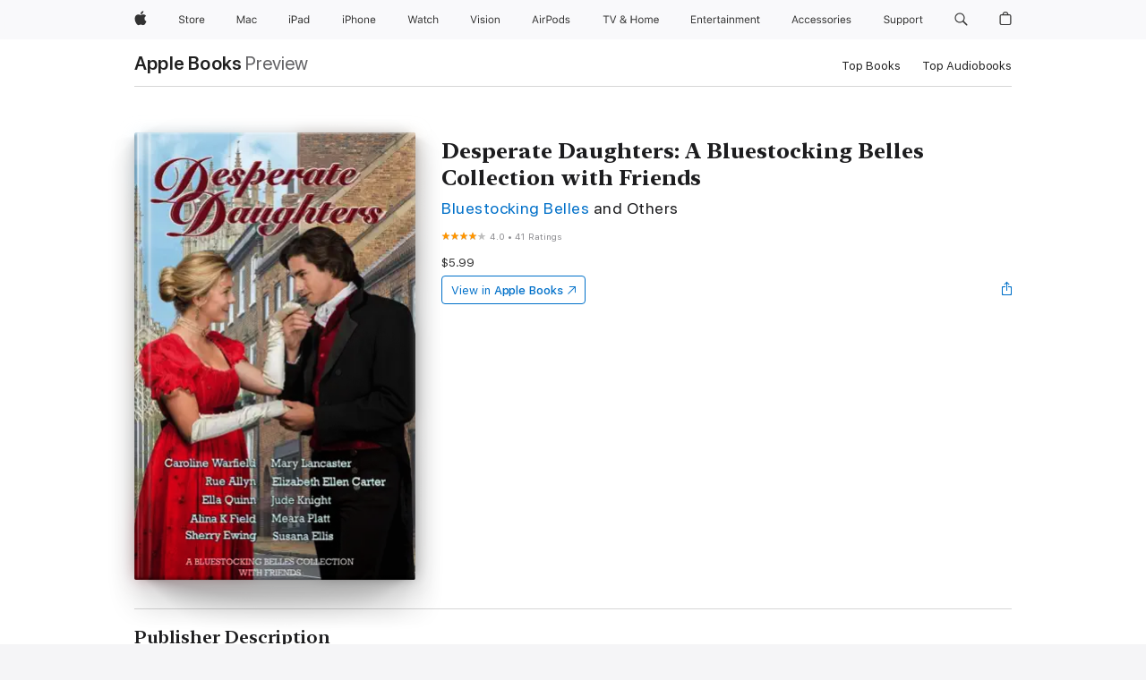

--- FILE ---
content_type: text/html
request_url: https://books.apple.com/us/book/desperate-daughters-a-bluestocking-belles/id1595499205
body_size: 49224
content:
<!DOCTYPE html><html  dir="ltr" lang="en-US"><head>
    <meta charset="utf-8">
    <meta http-equiv="X-UA-Compatible" content="IE=edge">
    <meta name="viewport" content="width=device-width, initial-scale=1, viewport-fit=cover">
    <meta name="applicable-device" content="pc,mobile">

    <script id="perfkit">window.initialPageRequestTime = +new Date();</script>
    <link rel="preconnect" href="https://amp-api.books.apple.com" crossorigin="">
<link rel="preconnect" href="https://is1-ssl.mzstatic.com" crossorigin="">
<link rel="preconnect" href="https://is2-ssl.mzstatic.com" crossorigin="">
<link rel="preconnect" href="https://is3-ssl.mzstatic.com" crossorigin="">
<link rel="preconnect" href="https://is4-ssl.mzstatic.com" crossorigin="">
<link rel="preconnect" href="https://is5-ssl.mzstatic.com" crossorigin="">
<link rel="preconnect" href="https://xp.apple.com" crossorigin="">
<link rel="preconnect" href="https://js-cdn.music.apple.com" crossorigin="">
<link rel="preconnect" href="https://www.apple.com" crossorigin="">
    
<meta name="web-experience-app/config/environment" content="%7B%22appVersion%22%3A1%2C%22modulePrefix%22%3A%22web-experience-app%22%2C%22environment%22%3A%22production%22%2C%22rootURL%22%3A%22%2F%22%2C%22locationType%22%3A%22history-hash-router-scroll%22%2C%22historySupportMiddleware%22%3Atrue%2C%22EmberENV%22%3A%7B%22FEATURES%22%3A%7B%7D%2C%22EXTEND_PROTOTYPES%22%3A%7B%22Date%22%3Afalse%7D%2C%22_APPLICATION_TEMPLATE_WRAPPER%22%3Afalse%2C%22_DEFAULT_ASYNC_OBSERVERS%22%3Atrue%2C%22_JQUERY_INTEGRATION%22%3Afalse%2C%22_TEMPLATE_ONLY_GLIMMER_COMPONENTS%22%3Atrue%7D%2C%22APP%22%3A%7B%22PROGRESS_BAR_DELAY%22%3A3000%2C%22CLOCK_INTERVAL%22%3A1000%2C%22LOADING_SPINNER_SPY%22%3Atrue%2C%22BREAKPOINTS%22%3A%7B%22large%22%3A%7B%22min%22%3A1069%2C%22content%22%3A980%7D%2C%22medium%22%3A%7B%22min%22%3A735%2C%22max%22%3A1068%2C%22content%22%3A692%7D%2C%22small%22%3A%7B%22min%22%3A320%2C%22max%22%3A734%2C%22content%22%3A280%7D%7D%2C%22buildVariant%22%3A%22books%22%2C%22name%22%3A%22web-experience-app%22%2C%22version%22%3A%222548.0.0%2B0b472053%22%7D%2C%22MEDIA_API%22%3A%7B%22token%22%3A%22eyJhbGciOiJFUzI1NiIsInR5cCI6IkpXVCIsImtpZCI6IkNOM1dVNkVKTzEifQ.eyJpc3MiOiJOVjBTRVdHRlNSIiwiaWF0IjoxNzY0NzIyNzU2LCJleHAiOjE3NzE5ODAzNTYsInJvb3RfaHR0cHNfb3JpZ2luIjpbImFwcGxlLmNvbSJdfQ.Y-cFl9j5HGWR1S_YFqK_Hy1qwk1hW9aBvWtIfb4iDzMDCQO9JcdexCvQGzSRxWYIEXS3JtD3vpWxYDj3puQYsA%22%7D%2C%22i18n%22%3A%7B%22defaultLocale%22%3A%22en-gb%22%2C%22useDevLoc%22%3Afalse%2C%22pathToLocales%22%3A%22dist%2Flocales%22%7D%2C%22MEDIA_ARTWORK%22%3A%7B%22BREAKPOINTS%22%3A%7B%22large%22%3A%7B%22min%22%3A1069%2C%22content%22%3A980%7D%2C%22medium%22%3A%7B%22min%22%3A735%2C%22max%22%3A1068%2C%22content%22%3A692%7D%2C%22small%22%3A%7B%22min%22%3A320%2C%22max%22%3A734%2C%22content%22%3A280%7D%7D%7D%2C%22API%22%3A%7B%22BookHost%22%3A%22https%3A%2F%2Famp-api.books.apple.com%22%2C%22obcMetadataBaseUrl%22%3A%22%2Fapi%2Fbooks-metadata%22%2C%22globalElementsPath%22%3A%22%2Fglobal-elements%22%7D%2C%22fastboot%22%3A%7B%22hostWhitelist%22%3A%5B%7B%7D%5D%7D%2C%22ember-short-number%22%3A%7B%22locales%22%3A%5B%22ar-dz%22%2C%22ar-bh%22%2C%22ar-eg%22%2C%22ar-iq%22%2C%22ar-jo%22%2C%22ar-kw%22%2C%22ar-lb%22%2C%22ar-ly%22%2C%22ar-ma%22%2C%22ar-om%22%2C%22ar-qa%22%2C%22ar-sa%22%2C%22ar-sd%22%2C%22ar-sy%22%2C%22ar-tn%22%2C%22ar-ae%22%2C%22ar-ye%22%2C%22he-il%22%2C%22iw-il%22%2C%22ca-es%22%2C%22cs-cz%22%2C%22da-dk%22%2C%22de-ch%22%2C%22de-de%22%2C%22el-gr%22%2C%22en-au%22%2C%22en-ca%22%2C%22en-gb%22%2C%22en-us%22%2C%22es-419%22%2C%22es-es%22%2C%22es-mx%22%2C%22es-xl%22%2C%22et-ee%22%2C%22fi-fi%22%2C%22fr-ca%22%2C%22fr-fr%22%2C%22hi-in%22%2C%22hr-hr%22%2C%22hu-hu%22%2C%22id-id%22%2C%22is-is%22%2C%22it-it%22%2C%22iw-il%22%2C%22ja-jp%22%2C%22ko-kr%22%2C%22lt-lt%22%2C%22lv-lv%22%2C%22ms-my%22%2C%22nl-nl%22%2C%22no-no%22%2C%22no-nb%22%2C%22nb-no%22%2C%22pl-pl%22%2C%22pt-br%22%2C%22pt-pt%22%2C%22ro-ro%22%2C%22ru-ru%22%2C%22sk-sk%22%2C%22sv-se%22%2C%22th-th%22%2C%22tr-tr%22%2C%22uk-ua%22%2C%22vi-vi%22%2C%22vi-vn%22%2C%22zh-cn%22%2C%22zh-hans%22%2C%22zh-hans-cn%22%2C%22zh-hant%22%2C%22zh-hant-hk%22%2C%22zh-hant-tw%22%2C%22zh-hk%22%2C%22zh-tw%22%2C%22ar%22%2C%22ca%22%2C%22cs%22%2C%22da%22%2C%22de%22%2C%22el%22%2C%22en%22%2C%22es%22%2C%22fi%22%2C%22fr%22%2C%22he%22%2C%22hi%22%2C%22hr%22%2C%22hu%22%2C%22id%22%2C%22is%22%2C%22it%22%2C%22ja%22%2C%22ko%22%2C%22lt%22%2C%22lv%22%2C%22ms%22%2C%22nb%22%2C%22nl%22%2C%22no%22%2C%22pl%22%2C%22pt%22%2C%22ro%22%2C%22ru%22%2C%22sk%22%2C%22sv%22%2C%22th%22%2C%22tr%22%2C%22uk%22%2C%22vi%22%2C%22zh%22%5D%7D%2C%22ember-cli-mirage%22%3A%7B%22enabled%22%3Afalse%2C%22usingProxy%22%3Afalse%2C%22useDefaultPassthroughs%22%3Atrue%7D%2C%22BREAKPOINTS%22%3A%7B%22large%22%3A%7B%22min%22%3A1069%2C%22content%22%3A980%7D%2C%22medium%22%3A%7B%22min%22%3A735%2C%22max%22%3A1068%2C%22content%22%3A692%7D%2C%22small%22%3A%7B%22min%22%3A320%2C%22max%22%3A734%2C%22content%22%3A280%7D%7D%2C%22METRICS%22%3A%7B%22variant%22%3A%22web%22%2C%22baseFields%22%3A%7B%22appName%22%3A%22web-experience-app%22%2C%22constraintProfiles%22%3A%5B%22AMPWeb%22%5D%7D%2C%22clickstream%22%3A%7B%22enabled%22%3Atrue%2C%22topic%22%3A%5B%22xp_amp_web_exp%22%5D%2C%22autoTrackClicks%22%3Atrue%7D%2C%22performance%22%3A%7B%22enabled%22%3Atrue%2C%22topic%22%3A%22xp_amp_bookstore_perf%22%7D%7D%2C%22MEDIA_SHELF%22%3A%7B%22GRID_CONFIG%22%3A%7B%22books-brick-row%22%3A%7B%22small%22%3A1%2C%22medium%22%3A2%2C%22large%22%3A3%7D%2C%22story%22%3A%7B%22small%22%3A1%2C%22medium%22%3A2%2C%22large%22%3A3%7D%2C%22small-brick%22%3A%7B%22small%22%3A1%2C%22medium%22%3A2%2C%22large%22%3A3%7D%2C%22editorial-lockup-large%22%3A%7B%22small%22%3A1%2C%22medium%22%3A2%2C%22large%22%3A2%7D%2C%22editorial-lockup-medium%22%3A%7B%22small%22%3A1%2C%22medium%22%3A2%2C%22large%22%3A3%7D%2C%22large-brick%22%3A%7B%22small%22%3A1%2C%22medium%22%3A1%2C%22large%22%3A2%7D%2C%22lockup-small%22%3A%7B%22small%22%3A1%2C%22medium%22%3A2%2C%22large%22%3A3%7D%2C%22lockup-large%22%3A%7B%22small%22%3A1%2C%22medium%22%3A3%2C%22large%22%3A4%7D%2C%22posters%22%3A%7B%22small%22%3A1%2C%22medium%22%3A1%2C%22large%22%3A2%7D%2C%22breakout-large%22%3A%7B%22small%22%3A1%2C%22medium%22%3A1%2C%22large%22%3A1%7D%7D%2C%22BREAKPOINTS%22%3A%7B%22large%22%3A%7B%22min%22%3A1069%2C%22content%22%3A980%7D%2C%22medium%22%3A%7B%22min%22%3A735%2C%22max%22%3A1068%2C%22content%22%3A692%7D%2C%22small%22%3A%7B%22min%22%3A320%2C%22max%22%3A734%2C%22content%22%3A280%7D%7D%7D%2C%22SASSKIT_GENERATOR%22%3A%7B%22VIEWPORT_CONFIG%22%3A%7B%22BREAKPOINTS%22%3A%7B%22large%22%3A%7B%22min%22%3A1069%2C%22content%22%3A980%7D%2C%22medium%22%3A%7B%22min%22%3A735%2C%22max%22%3A1068%2C%22content%22%3A692%7D%2C%22small%22%3A%7B%22min%22%3A320%2C%22max%22%3A734%2C%22content%22%3A280%7D%7D%7D%7D%2C%22features%22%3A%7B%22BUILD_VARIANT_APPS%22%3Afalse%2C%22BUILD_VARIANT_BOOKS%22%3Atrue%2C%22BUILD_VARIANT_FITNESS%22%3Afalse%2C%22BUILD_VARIANT_PODCASTS%22%3Afalse%2C%22BUILD_VARIANT_ITUNES%22%3Afalse%2C%22TV%22%3Afalse%2C%22PODCASTS%22%3Afalse%2C%22BOOKS%22%3Atrue%2C%22APPS%22%3Afalse%2C%22ARTISTS%22%3Afalse%2C%22DEEPLINK_ROUTE%22%3Afalse%2C%22EMBER_DATA%22%3Afalse%2C%22CHARTS%22%3Atrue%2C%22FITNESS%22%3Afalse%2C%22SHARE_UI%22%3Atrue%2C%22SEPARATE_RTL_STYLESHEET%22%3Atrue%7D%2C%22%40amp%2Fember-ui-global-elements%22%3A%7B%22useFooterWithoutRefundLink%22%3Atrue%7D%2C%22ember-cli-content-security-policy%22%3A%7B%22policy%22%3A%22upgrade-insecure-requests%20%3B%20default-src%20'none'%3B%20img-src%20'self'%20https%3A%2F%2F*.apple.com%20https%3A%2F%2F*.mzstatic.com%20data%3A%3B%20style-src%20'self'%20https%3A%2F%2F*.apple.com%20'unsafe-inline'%3B%20font-src%20'self'%20https%3A%2F%2F*.apple.com%3B%20media-src%20'self'%20https%3A%2F%2F*.apple.com%20blob%3A%3B%20connect-src%20'self'%20https%3A%2F%2F*.apple.com%20https%3A%2F%2F*.mzstatic.com%3B%20script-src%20'self'%20https%3A%2F%2F*.apple.com%20'unsafe-eval'%20'sha256-4ywTGAe4rEpoHt8XkjbkdOWklMJ%2F1Py%2Fx6b3%2FaGbtSQ%3D'%3B%20frame-src%20'self'%20https%3A%2F%2F*.apple.com%20itmss%3A%20itms-appss%3A%20itms-bookss%3A%20itms-itunesus%3A%20itms-messagess%3A%20itms-podcasts%3A%20itms-watchs%3A%20macappstores%3A%20musics%3A%20apple-musics%3A%20podcasts%3A%20videos%3A%3B%22%2C%22reportOnly%22%3Afalse%7D%2C%22exportApplicationGlobal%22%3Afalse%7D">
<!-- EMBER_CLI_FASTBOOT_TITLE --><link rel="stylesheet preload" name="fonts" href="//www.apple.com/wss/fonts?families=SF+Pro,v2|SF+Pro+Icons,v1|SF+Pro+Rounded,v1|New+York+Small,v1|New+York+Medium,v1" as="style"><link rel="stylesheet" type="text/css" href="https://www.apple.com/api-www/global-elements/global-header/v1/assets/globalheader.css" data-global-elements-nav-styles>
<link rel="stylesheet" type="text/css" href="/global-elements/2426.0.0/en_US/ac-global-footer.89780a9d2eedff61551113850a3547ef.css" data-global-elements-footer-styles>
<meta name="ac-gn-search-suggestions-enabled" content="false"/>
<meta name="globalnav-search-suggestions-enabled" content="false"/>
    <title>
      ‎Desperate Daughters: A Bluestocking Belles Collection with Friends by Bluestocking Belles, Caroline Warfield, Mary Lancaster, Rue Allyn, Elizabeth Ellen Carter, Ella Quinn, Jude Knight, Alina K Filed, Meara Platt, Sherry Ewing &amp; Susana Ellis on Apple Books
    </title>
      <meta name="keywords" content="download, Desperate Daughters: A Bluestocking Belles Collection with Friends, books on iphone, ipad, Mac, Apple Books">

      <meta name="description" content="<b>Love Against the Odds</b><br /><br />The Earl of Seahaven desperately wanted a son and heir but died leaving nine daughters and a fifth wife. Cruelly turned out by the new earl, they live hand-to-mouth in a small cottage.<br /><br />The young dowager Countess's one regret is that she cannot give…">

<!---->
      <link rel="canonical" href="https://books.apple.com/us/book/desperate-daughters-a-bluestocking-belles/id1595499205">

      <link rel="icon" sizes="48x48" href="https://books.apple.com/assets/images/favicon/favicon-books-48-a8eb8171a8d912ed29d99e7a134953d3.png" type="image/png">

<!---->
<!---->
      <meta name="apple:content_id" content="1595499205">

<!---->
      <script name="schema:book" type="application/ld+json">
        {"@context":"http://schema.org","@type":"Book","additionalType":"Product","author":"Bluestocking Belles, Caroline Warfield, Mary Lancaster, Rue Allyn, Elizabeth Ellen Carter, Ella Quinn, Jude Knight, Alina K Filed, Meara Platt, Sherry Ewing &amp; Susana Ellis","bookFormat":"EBook","datePublished":"2022-05-17T00:00:00.000Z","description":"&lt;b&gt;Love Against the Odds&lt;/b&gt;&lt;br /&gt;&lt;br /&gt;The Earl of Seahaven desperately wanted a son and heir but died leaving nine daughters and a fifth wife. Cruelly turned out by the new earl, they live hand-to-mouth in a small cottage.&lt;br /&gt;&lt;br /&gt;The young dowager Countess's one regret is that she cannot give…","genre":["Romance Short Stories","Books","Romance","Historical Romance"],"image":"https://is1-ssl.mzstatic.com/image/thumb/Publication126/v4/b9/ae/31/b9ae31ae-01ba-49bf-2e26-6bd6dda84004/0000797406.jpg/1200x630wz.png","inLanguage":"en-US","isbn":"9798201971175","name":"Desperate Daughters: A Bluestocking Belles Collection with Friends","numberOfPages":939,"publisher":"Bluestocking Belles","thumbnailUrl":["https://is1-ssl.mzstatic.com/image/thumb/Publication126/v4/b9/ae/31/b9ae31ae-01ba-49bf-2e26-6bd6dda84004/0000797406.jpg/1200x675wz.jpg","https://is1-ssl.mzstatic.com/image/thumb/Publication126/v4/b9/ae/31/b9ae31ae-01ba-49bf-2e26-6bd6dda84004/0000797406.jpg/1200x900wz.jpg","https://is1-ssl.mzstatic.com/image/thumb/Publication126/v4/b9/ae/31/b9ae31ae-01ba-49bf-2e26-6bd6dda84004/0000797406.jpg/1200x1200wz.jpg"],"offers":{"@type":"Offer","price":5.99,"priceCurrency":"USD","hasMerchantReturnPolicy":{"@type":"MerchantReturnPolicy","returnPolicyCategory":"https://schema.org/MerchantReturnNotPermitted","merchantReturnDays":0}},"aggregateRating":{"@type":"AggregateRating","ratingValue":4,"reviewCount":41},"review":[{"@type":"Review","author":"raeleigh000","name":"Desperate Daughters","reviewBody":"Very good stories by different authors. They managed to relate each story to the others quite well.","reviewRating":{"@type":"Rating","ratingValue":4},"datePublished":"2022-06-10T04:06:37.000Z"},{"@type":"Review","author":"Peg1951","name":"Wonderful Collection","reviewBody":"Desperate Daughters is a collection of charming stories about a family of remarkable women.  A very young Dowager Countess Seahaven and her stepdaughters have worked together to make ends meet since the earl died.  When her cousin offer to let them have her townhouse in York for the Season, they decide to pool their resources and talents to give the youngest three marriageable girls a season and a chance to find good husbands.  It’s a lot of work and a lot of fun.\n\nLady Dorothea’s Curate by Caroline Warfield\r\nWhile working at the hotel in Harrogate, Doro helps to run a soup kitchen with Ben Clarke, a young curate.  They have come to like each other, then Doro goes home for Christmas and doesn’t return.  They meet again when the Season begins in York.  Maybe fate has brought them together and given a chance to find love.\n\nConcerto by Mary Lancaster\r\nLady Barbara love music and earns money giving music lessons.  Jack Sutton is a well-known composer and musician who is tuning her client’s piano when they meet.  Barbara and Jack’s story is a beautiful romance with a dash of mystery and danger.\n\nThe Butler and the Bluestocking by Rue Allyn\r\nLady Elizabeth is a scholar, researcher, and author.  Her interest is in antiquities.  Malcolm K. Marr, an Edinburgh professor, has the same interests.  When Bess finds him in the library of her cousin’s (his godmother) home and mistakes him for a burglar, he saves his hide and gives himself the chance to get to know her by claiming to be the butler.  He isn’t a very good one.  This is a fun story.  The chemistry between these two is strong from the start.  What will happen when secrets are revealed.\n\nThe Four-to-One Fancy by Elizabeth Ellen Carter\r\nTwins Ivy and Iris vow to marry brothers so that they can stay close to each other.  Captain John Bentley, the new Viscount Tyrell, and Captain James Bentley, his cousin have come to Yorkshire to inspect his new estate with the hope they can establish a racing park and breeding stables.  They meet Ivy and Iris, whom they can tell apart by the way, and immediately lose their hearts to the lovely girls.  Not brothers, but cousins will do nicely.  Delightful story.\n\nLord Cuckoo Comes Home by Jude Knight\r\nChloe and Doro are half-sisters, so she is included in their plans for the Season.  She is quite pretty, but believes she is too curvy to attract a suitor.  Dom Finchley is half-brother to the new Duke of Haverford and the Marquess of Pevenwood.  Dom rescues Chloe and Rosario, her monkey, from a rather chaotic lecture.  The rest of the story is a cute adventure with a happy ending.\n\nI’ll Always be Yours by Ella Quinn\r\nWhen Diplomat Lord Sextus Trevor returned to London, her is met by his siblings and whisked away to York.  It seems his father, Duke of Sommerset, intends to marry him off for a piece of property.  His siblings intend to help Sextus thwart the Duke’s plan.  In York, he meets Harriet Staunton.  He is immediately taken with her and determines she will be the perfect wife for a diplomat, him.  This one has love at first sight, wonderful characters, a bested duke, and a happy ending.  I would not want to be Lord Septimus\n\nLady Twisden’s Picture by Alina K. Field\r\nLady Honoria Twisden, Patience’s aunt, has come to York for peace and painting.  When her stepson Wes brings home Major August Kellborn, the peace is disturbed, in several ways.  Contrary to what Gus expected, Honoria is not a dottering old stepmother, but a lovely young widow.  Gus and Honoria are perfect for each other and can find love, if they can get Wes out of the way.  Full of humor and enjoyable.\n\nA Duke for Josefina by Meara Platt\r\nLady Josefina is a botanist and an expert in herbal medicinals.  When she meets Gareth, Duke of Bourne at the apothecary, he asks and she agrees to try to help with a cure for his sister who has not completely healed from an injury.  Josefina is a delight.  She wins over his sister, his guard dogs, and Gareth.  This one is a happily ever after all round.\n\nA Countess to Remember by Sherry Ewing\r\nPatience has done everything she could to give her stepdaughters a chance for good marriages.  She succeeded, beyond expectation.  Might it be her turn now?  Richard, Viscount Cranfield, has accompanied his sister to York for the Season.  He is impressed by Patience.  Richard and Patience, the rake and the sweet dowager, fall for each other almost immediately.  This is the perfect ending for a set of lovely stories.\n\nI voluntarily read and reviewed an ARC of this book.","reviewRating":{"@type":"Rating","ratingValue":5},"datePublished":"2022-05-25T04:49:34.000Z"}]}
      </script>

        <meta property="al:ios:app_store_id" content="364709193">
        <meta property="al:ios:app_name" content="Apple Books">

        <meta property="og:title" content="‎Desperate Daughters: A Bluestocking Belles Collection with Friends">
        <meta property="og:description" content="‎Romance · 2022">
        <meta property="og:site_name" content="Apple Books">
        <meta property="og:url" content="https://books.apple.com/us/book/desperate-daughters-a-bluestocking-belles/id1595499205">
        <meta property="og:image" content="https://is1-ssl.mzstatic.com/image/thumb/Publication126/v4/b9/ae/31/b9ae31ae-01ba-49bf-2e26-6bd6dda84004/0000797406.jpg/1200x630wz.png">
        <meta property="og:image:alt" content="Desperate Daughters: A Bluestocking Belles Collection with Friends by Bluestocking Belles, Caroline Warfield, Mary Lancaster, Rue Allyn, Elizabeth Ellen Carter, Ella Quinn, Jude Knight, Alina K Filed, Meara Platt, Sherry Ewing &amp; Susana Ellis on Apple Books">
        <meta property="og:image:type" content="image/png">
        <meta property="og:image:width" content="1200">
        <meta property="og:image:height" content="630">
        <meta property="og:image:secure_url" content="https://is1-ssl.mzstatic.com/image/thumb/Publication126/v4/b9/ae/31/b9ae31ae-01ba-49bf-2e26-6bd6dda84004/0000797406.jpg/1200x630wz.png">
        <meta property="og:type" content="book">
        <meta property="og:locale" content="en_US">

        <meta name="twitter:title" content="‎Desperate Daughters: A Bluestocking Belles Collection with Friends">
        <meta name="twitter:description" content="‎Romance · 2022">
        <meta name="twitter:site" content="@AppleBooks">
        <meta name="twitter:card" content="summary_large_image">
        <meta name="twitter:image" content="https://is1-ssl.mzstatic.com/image/thumb/Publication126/v4/b9/ae/31/b9ae31ae-01ba-49bf-2e26-6bd6dda84004/0000797406.jpg/1200x600wz.png">
        <meta name="twitter:image:alt" content="Desperate Daughters: A Bluestocking Belles Collection with Friends by Bluestocking Belles, Caroline Warfield, Mary Lancaster, Rue Allyn, Elizabeth Ellen Carter, Ella Quinn, Jude Knight, Alina K Filed, Meara Platt, Sherry Ewing &amp; Susana Ellis on Apple Books">

<!---->
    <meta name="version" content="2548.0.0">
    <!-- @@HEAD@@ -->
    <script src="https://js-cdn.music.apple.com/musickit/v2/amp/musickit.js?t=1764722790239"></script>

    <link integrity="" rel="stylesheet" href="/assets/web-experience-app-real-f1ca40148188f63f7dd2cd7d4d6d7e05.css" data-rtl="/assets/web-experience-rtl-app-dc89d135bf4a79beed79bacafc906bdf.css">

    
  </head>
  <body class="no-js no-touch globalnav-scrim">
    <script type="x/boundary" id="fastboot-body-start"></script><div id="globalheader"><aside id="globalmessage-segment" lang="en-US" dir="ltr" class="globalmessage-segment"><ul data-strings="{&quot;view&quot;:&quot;{%STOREFRONT%} Store Home&quot;,&quot;segments&quot;:{&quot;smb&quot;:&quot;Business Store Home&quot;,&quot;eduInd&quot;:&quot;Education Store Home&quot;,&quot;other&quot;:&quot;Store Home&quot;},&quot;exit&quot;:&quot;Exit&quot;}" class="globalmessage-segment-content"></ul></aside><nav id="globalnav" lang="en-US" dir="ltr" aria-label="Global" data-analytics-element-engagement-start="globalnav:onFlyoutOpen" data-analytics-element-engagement-end="globalnav:onFlyoutClose" data-store-api="https://www.apple.com/[storefront]/shop/bag/status" data-analytics-activitymap-region-id="global nav" data-analytics-region="global nav" class="globalnav no-js   "><div class="globalnav-content"><div class="globalnav-item globalnav-menuback"><button aria-label="Main menu" class="globalnav-menuback-button"><span class="globalnav-chevron-icon"><svg height="48" viewbox="0 0 9 48" width="9" xmlns="http://www.w3.org/2000/svg"><path d="m1.5618 24.0621 6.5581-6.4238c.2368-.2319.2407-.6118.0088-.8486-.2324-.2373-.6123-.2407-.8486-.0088l-7 6.8569c-.1157.1138-.1807.2695-.1802.4316.001.1621.0674.3174.1846.4297l7 6.7241c.1162.1118.2661.1675.4155.1675.1577 0 .3149-.062.4326-.1846.2295-.2388.2222-.6187-.0171-.8481z"/></svg></span></button></div><ul id="globalnav-list" class="globalnav-list"><li data-analytics-element-engagement="globalnav hover - apple" class="
				globalnav-item
				globalnav-item-apple
				
				
			"><a href="https://www.apple.com/" data-globalnav-item-name="apple" data-analytics-title="apple home" aria-label="Apple" class="globalnav-link globalnav-link-apple"><span class="globalnav-image-regular globalnav-link-image"><svg height="44" viewbox="0 0 14 44" width="14" xmlns="http://www.w3.org/2000/svg"><path d="m13.0729 17.6825a3.61 3.61 0 0 0 -1.7248 3.0365 3.5132 3.5132 0 0 0 2.1379 3.2223 8.394 8.394 0 0 1 -1.0948 2.2618c-.6816.9812-1.3943 1.9623-2.4787 1.9623s-1.3633-.63-2.613-.63c-1.2187 0-1.6525.6507-2.644.6507s-1.6834-.9089-2.4787-2.0243a9.7842 9.7842 0 0 1 -1.6628-5.2776c0-3.0984 2.014-4.7405 3.9969-4.7405 1.0535 0 1.9314.6919 2.5924.6919.63 0 1.6112-.7333 2.8092-.7333a3.7579 3.7579 0 0 1 3.1604 1.5802zm-3.7284-2.8918a3.5615 3.5615 0 0 0 .8469-2.22 1.5353 1.5353 0 0 0 -.031-.32 3.5686 3.5686 0 0 0 -2.3445 1.2084 3.4629 3.4629 0 0 0 -.8779 2.1585 1.419 1.419 0 0 0 .031.2892 1.19 1.19 0 0 0 .2169.0207 3.0935 3.0935 0 0 0 2.1586-1.1368z"/></svg></span><span class="globalnav-image-compact globalnav-link-image"><svg height="48" viewbox="0 0 17 48" width="17" xmlns="http://www.w3.org/2000/svg"><path d="m15.5752 19.0792a4.2055 4.2055 0 0 0 -2.01 3.5376 4.0931 4.0931 0 0 0 2.4908 3.7542 9.7779 9.7779 0 0 1 -1.2755 2.6351c-.7941 1.1431-1.6244 2.2862-2.8878 2.2862s-1.5883-.734-3.0443-.734c-1.42 0-1.9252.7581-3.08.7581s-1.9611-1.0589-2.8876-2.3584a11.3987 11.3987 0 0 1 -1.9373-6.1487c0-3.61 2.3464-5.523 4.6566-5.523 1.2274 0 2.25.8062 3.02.8062.734 0 1.8771-.8543 3.2729-.8543a4.3778 4.3778 0 0 1 3.6822 1.841zm-6.8586-2.0456a1.3865 1.3865 0 0 1 -.2527-.024 1.6557 1.6557 0 0 1 -.0361-.337 4.0341 4.0341 0 0 1 1.0228-2.5148 4.1571 4.1571 0 0 1 2.7314-1.4078 1.7815 1.7815 0 0 1 .0361.373 4.1487 4.1487 0 0 1 -.9867 2.587 3.6039 3.6039 0 0 1 -2.5148 1.3236z"/></svg></span><span class="globalnav-link-text">Apple</span></a></li><li data-topnav-flyout-item="menu" data-topnav-flyout-label="Menu" role="none" class="globalnav-item globalnav-menu"><div data-topnav-flyout="menu" class="globalnav-flyout"><div class="globalnav-menu-list"><div data-analytics-element-engagement="globalnav hover - store" class="
				globalnav-item
				globalnav-item-store
				globalnav-item-menu
				
			"><ul role="none" class="globalnav-submenu-trigger-group"><li class="globalnav-submenu-trigger-item"><a href="https://www.apple.com/us/shop/goto/store" data-globalnav-item-name="store" data-topnav-flyout-trigger-compact data-analytics-title="store" data-analytics-element-engagement="hover - store" aria-label="Store" class="globalnav-link globalnav-submenu-trigger-link globalnav-link-store"><span class="globalnav-link-text-container"><span class="globalnav-image-regular globalnav-link-image"><svg height="44" viewbox="0 0 30 44" width="30" xmlns="http://www.w3.org/2000/svg"><path d="m26.5679 20.4629c1.002 0 1.67.738 1.693 1.857h-3.48c.076-1.119.779-1.857 1.787-1.857zm2.754 2.672v-.387c0-1.963-1.037-3.176-2.742-3.176-1.735 0-2.848 1.289-2.848 3.276 0 1.998 1.096 3.263 2.848 3.263 1.383 0 2.367-.668 2.66-1.746h-1.008c-.264.557-.814.856-1.629.856-1.072 0-1.769-.791-1.822-2.039v-.047zm-9.547-3.451h.96v.937h.094c.188-.615.914-1.049 1.752-1.049.164 0 .375.012.504.03v1.007c-.082-.023-.445-.058-.644-.058-.961 0-1.659 1.098-1.659 1.535v3.914h-1.007zm-4.27 5.519c-1.195 0-1.869-.867-1.869-2.361 0-1.5.674-2.361 1.869-2.361 1.196 0 1.87.861 1.87 2.361 0 1.494-.674 2.361-1.87 2.361zm0-5.631c-1.798 0-2.912 1.237-2.912 3.27 0 2.027 1.114 3.269 2.912 3.269 1.799 0 2.913-1.242 2.913-3.269 0-2.033-1.114-3.27-2.913-3.27zm-5.478-1.475v1.635h1.407v.843h-1.407v3.575c0 .744.282 1.06.938 1.06.182 0 .281-.006.469-.023v.849c-.199.035-.393.059-.592.059-1.301 0-1.822-.481-1.822-1.688v-3.832h-1.02v-.843h1.02v-1.635zm-8.103 5.694c.129.885.973 1.447 2.174 1.447 1.137 0 1.975-.615 1.975-1.453 0-.72-.527-1.177-1.693-1.47l-1.084-.282c-1.53-.386-2.192-1.078-2.192-2.279 0-1.436 1.201-2.408 2.988-2.408 1.635 0 2.854.972 2.942 2.338h-1.061c-.146-.867-.861-1.383-1.916-1.383-1.125 0-1.869.562-1.869 1.418 0 .662.463 1.043 1.629 1.342l.885.234c1.752.439 2.455 1.119 2.455 2.361 0 1.553-1.225 2.543-3.158 2.543-1.793 0-3.03-.949-3.141-2.408z"/></svg></span><span class="globalnav-link-text">Store</span></span></a></li></ul></div><div data-analytics-element-engagement="globalnav hover - mac" class="
				globalnav-item
				globalnav-item-mac
				globalnav-item-menu
				
			"><ul role="none" class="globalnav-submenu-trigger-group"><li class="globalnav-submenu-trigger-item"><a href="https://www.apple.com/mac/" data-globalnav-item-name="mac" data-topnav-flyout-trigger-compact data-analytics-title="mac" data-analytics-element-engagement="hover - mac" aria-label="Mac" class="globalnav-link globalnav-submenu-trigger-link globalnav-link-mac"><span class="globalnav-link-text-container"><span class="globalnav-image-regular globalnav-link-image"><svg height="44" viewbox="0 0 23 44" width="23" xmlns="http://www.w3.org/2000/svg"><path d="m8.1558 25.9987v-6.457h-.0703l-2.666 6.457h-.8907l-2.666-6.457h-.0703v6.457h-.9844v-8.4551h1.2246l2.8945 7.0547h.0938l2.8945-7.0547h1.2246v8.4551zm2.5166-1.7696c0-1.1309.832-1.7812 2.3027-1.8691l1.8223-.1113v-.5742c0-.7793-.4863-1.207-1.4297-1.207-.7559 0-1.2832.2871-1.4238.7852h-1.0195c.1348-1.0137 1.1309-1.6816 2.4785-1.6816 1.541 0 2.4023.791 2.4023 2.1035v4.3242h-.9609v-.9318h-.0938c-.4102.6738-1.1016 1.043-1.9453 1.043-1.2246 0-2.1328-.7266-2.1328-1.8809zm4.125-.5859v-.5801l-1.6992.1113c-.9609.0645-1.3828.3984-1.3828 1.0312 0 .6445.5449 1.0195 1.2773 1.0195 1.0371.0001 1.8047-.6796 1.8047-1.5819zm6.958-2.0273c-.1641-.627-.7207-1.1367-1.6289-1.1367-1.1367 0-1.8516.9082-1.8516 2.3379 0 1.459.7266 2.3848 1.8516 2.3848.8496 0 1.4414-.3926 1.6289-1.1074h1.0195c-.1816 1.1602-1.125 2.0156-2.6426 2.0156-1.7695 0-2.9004-1.2832-2.9004-3.293 0-1.9688 1.125-3.2461 2.8945-3.2461 1.5352 0 2.4727.9199 2.6484 2.0449z"/></svg></span><span class="globalnav-link-text">Mac</span></span></a></li></ul></div><div data-analytics-element-engagement="globalnav hover - ipad" class="
				globalnav-item
				globalnav-item-ipad
				globalnav-item-menu
				
			"><ul role="none" class="globalnav-submenu-trigger-group"><li class="globalnav-submenu-trigger-item"><a href="https://www.apple.com/ipad/" data-globalnav-item-name="ipad" data-topnav-flyout-trigger-compact data-analytics-title="ipad" data-analytics-element-engagement="hover - ipad" aria-label="iPad" class="globalnav-link globalnav-submenu-trigger-link globalnav-link-ipad"><span class="globalnav-link-text-container"><span class="globalnav-image-regular globalnav-link-image"><svg height="44" viewbox="0 0 24 44" width="24" xmlns="http://www.w3.org/2000/svg"><path d="m14.9575 23.7002c0 .902-.768 1.582-1.805 1.582-.732 0-1.277-.375-1.277-1.02 0-.632.422-.966 1.383-1.031l1.699-.111zm-1.395-4.072c-1.347 0-2.343.668-2.478 1.681h1.019c.141-.498.668-.785 1.424-.785.944 0 1.43.428 1.43 1.207v.574l-1.822.112c-1.471.088-2.303.738-2.303 1.869 0 1.154.908 1.881 2.133 1.881.844 0 1.535-.369 1.945-1.043h.094v.931h.961v-4.324c0-1.312-.862-2.103-2.403-2.103zm6.769 5.575c-1.155 0-1.846-.885-1.846-2.361 0-1.471.697-2.362 1.846-2.362 1.142 0 1.857.914 1.857 2.362 0 1.459-.709 2.361-1.857 2.361zm1.834-8.027v3.503h-.088c-.358-.691-1.102-1.107-1.981-1.107-1.605 0-2.654 1.289-2.654 3.27 0 1.986 1.037 3.269 2.654 3.269.873 0 1.623-.416 2.022-1.119h.093v1.008h.961v-8.824zm-15.394 4.869h-1.863v-3.563h1.863c1.225 0 1.899.639 1.899 1.799 0 1.119-.697 1.764-1.899 1.764zm.276-4.5h-3.194v8.455h1.055v-3.018h2.127c1.588 0 2.719-1.119 2.719-2.701 0-1.611-1.108-2.736-2.707-2.736zm-6.064 8.454h1.008v-6.316h-1.008zm-.199-8.237c0-.387.316-.704.703-.704s.703.317.703.704c0 .386-.316.703-.703.703s-.703-.317-.703-.703z"/></svg></span><span class="globalnav-link-text">iPad</span></span></a></li></ul></div><div data-analytics-element-engagement="globalnav hover - iphone" class="
				globalnav-item
				globalnav-item-iphone
				globalnav-item-menu
				
			"><ul role="none" class="globalnav-submenu-trigger-group"><li class="globalnav-submenu-trigger-item"><a href="https://www.apple.com/iphone/" data-globalnav-item-name="iphone" data-topnav-flyout-trigger-compact data-analytics-title="iphone" data-analytics-element-engagement="hover - iphone" aria-label="iPhone" class="globalnav-link globalnav-submenu-trigger-link globalnav-link-iphone"><span class="globalnav-link-text-container"><span class="globalnav-image-regular globalnav-link-image"><svg height="44" viewbox="0 0 38 44" width="38" xmlns="http://www.w3.org/2000/svg"><path d="m32.7129 22.3203h3.48c-.023-1.119-.691-1.857-1.693-1.857-1.008 0-1.711.738-1.787 1.857zm4.459 2.045c-.293 1.078-1.277 1.746-2.66 1.746-1.752 0-2.848-1.266-2.848-3.264 0-1.986 1.113-3.275 2.848-3.275 1.705 0 2.742 1.213 2.742 3.176v.386h-4.541v.047c.053 1.248.75 2.039 1.822 2.039.815 0 1.366-.298 1.629-.855zm-12.282-4.682h.961v.996h.094c.316-.697.932-1.107 1.898-1.107 1.418 0 2.209.838 2.209 2.338v4.09h-1.007v-3.844c0-1.137-.481-1.676-1.489-1.676s-1.658.674-1.658 1.781v3.739h-1.008zm-2.499 3.158c0-1.5-.674-2.361-1.869-2.361-1.196 0-1.87.861-1.87 2.361 0 1.495.674 2.362 1.87 2.362 1.195 0 1.869-.867 1.869-2.362zm-4.782 0c0-2.033 1.114-3.269 2.913-3.269 1.798 0 2.912 1.236 2.912 3.269 0 2.028-1.114 3.27-2.912 3.27-1.799 0-2.913-1.242-2.913-3.27zm-6.636-5.666h1.008v3.504h.093c.317-.697.979-1.107 1.946-1.107 1.336 0 2.179.855 2.179 2.338v4.09h-1.007v-3.844c0-1.119-.504-1.676-1.459-1.676-1.131 0-1.752.715-1.752 1.781v3.739h-1.008zm-6.015 4.87h1.863c1.202 0 1.899-.645 1.899-1.764 0-1.16-.674-1.799-1.899-1.799h-1.863zm2.139-4.5c1.599 0 2.707 1.125 2.707 2.736 0 1.582-1.131 2.701-2.719 2.701h-2.127v3.018h-1.055v-8.455zm-6.114 8.454h1.008v-6.316h-1.008zm-.2-8.238c0-.386.317-.703.703-.703.387 0 .704.317.704.703 0 .387-.317.704-.704.704-.386 0-.703-.317-.703-.704z"/></svg></span><span class="globalnav-link-text">iPhone</span></span></a></li></ul></div><div data-analytics-element-engagement="globalnav hover - watch" class="
				globalnav-item
				globalnav-item-watch
				globalnav-item-menu
				
			"><ul role="none" class="globalnav-submenu-trigger-group"><li class="globalnav-submenu-trigger-item"><a href="https://www.apple.com/watch/" data-globalnav-item-name="watch" data-topnav-flyout-trigger-compact data-analytics-title="watch" data-analytics-element-engagement="hover - watch" aria-label="Watch" class="globalnav-link globalnav-submenu-trigger-link globalnav-link-watch"><span class="globalnav-link-text-container"><span class="globalnav-image-regular globalnav-link-image"><svg height="44" viewbox="0 0 35 44" width="35" xmlns="http://www.w3.org/2000/svg"><path d="m28.9819 17.1758h1.008v3.504h.094c.316-.697.978-1.108 1.945-1.108 1.336 0 2.18.856 2.18 2.338v4.09h-1.008v-3.844c0-1.119-.504-1.675-1.459-1.675-1.131 0-1.752.715-1.752 1.781v3.738h-1.008zm-2.42 4.441c-.164-.627-.721-1.136-1.629-1.136-1.137 0-1.852.908-1.852 2.338 0 1.459.727 2.384 1.852 2.384.849 0 1.441-.392 1.629-1.107h1.019c-.182 1.16-1.125 2.016-2.642 2.016-1.77 0-2.901-1.284-2.901-3.293 0-1.969 1.125-3.247 2.895-3.247 1.535 0 2.472.92 2.648 2.045zm-6.533-3.568v1.635h1.407v.844h-1.407v3.574c0 .744.282 1.06.938 1.06.182 0 .281-.006.469-.023v.85c-.2.035-.393.058-.592.058-1.301 0-1.822-.48-1.822-1.687v-3.832h-1.02v-.844h1.02v-1.635zm-4.2 5.596v-.58l-1.699.111c-.961.064-1.383.398-1.383 1.031 0 .645.545 1.02 1.277 1.02 1.038 0 1.805-.68 1.805-1.582zm-4.125.586c0-1.131.832-1.782 2.303-1.869l1.822-.112v-.574c0-.779-.486-1.207-1.43-1.207-.755 0-1.283.287-1.423.785h-1.02c.135-1.014 1.131-1.682 2.479-1.682 1.541 0 2.402.792 2.402 2.104v4.324h-.961v-.931h-.094c-.41.673-1.101 1.043-1.945 1.043-1.225 0-2.133-.727-2.133-1.881zm-7.684 1.769h-.996l-2.303-8.455h1.101l1.682 6.873h.07l1.893-6.873h1.066l1.893 6.873h.07l1.682-6.873h1.101l-2.302 8.455h-.996l-1.946-6.674h-.07z"/></svg></span><span class="globalnav-link-text">Watch</span></span></a></li></ul></div><div data-analytics-element-engagement="globalnav hover - vision" class="
				globalnav-item
				globalnav-item-vision
				globalnav-item-menu
				
			"><ul role="none" class="globalnav-submenu-trigger-group"><li class="globalnav-submenu-trigger-item"><a href="https://www.apple.com/apple-vision-pro/" data-globalnav-item-name="vision" data-topnav-flyout-trigger-compact data-analytics-title="vision" data-analytics-element-engagement="hover - vision" aria-label="Vision" class="globalnav-link globalnav-submenu-trigger-link globalnav-link-vision"><span class="globalnav-link-text-container"><span class="globalnav-image-regular globalnav-link-image"><svg xmlns="http://www.w3.org/2000/svg" width="34" height="44" viewbox="0 0 34 44"><g id="en-US_globalnav_links_vision_image_large"><rect id="box_" width="34" height="44" fill="none"/><path id="art_" d="m.4043,17.5449h1.1074l2.4844,7.0898h.0938l2.4844-7.0898h1.1074l-3.1172,8.4551h-1.043L.4043,17.5449Zm8.3467.2168c0-.3867.3164-.7031.7031-.7031s.7031.3164.7031.7031-.3164.7031-.7031.7031-.7031-.3164-.7031-.7031Zm.1875,1.9219h1.0195v6.3164h-1.0195v-6.3164Zm2.499,4.7051h1.043c.1699.5273.6738.873,1.4824.873.8496,0,1.4531-.4043,1.4531-.9785v-.0117c0-.4277-.3223-.7266-1.1016-.9141l-.9785-.2344c-1.1836-.2812-1.7168-.7969-1.7168-1.7051v-.0059c0-1.0488,1.0078-1.8398,2.3496-1.8398,1.3242,0,2.2441.6621,2.3848,1.6934h-1.002c-.1348-.498-.627-.8438-1.3887-.8438-.75,0-1.3008.3867-1.3008.9434v.0117c0,.4277.3164.6973,1.0605.8789l.9727.2344c1.1895.2871,1.7637.8027,1.7637,1.7051v.0117c0,1.125-1.0957,1.9043-2.5312,1.9043-1.4062,0-2.373-.6797-2.4902-1.7227Zm6.3203-6.627c0-.3867.3164-.7031.7031-.7031s.7031.3164.7031.7031-.3164.7031-.7031.7031-.7031-.3164-.7031-.7031Zm.1875,1.9219h1.0195v6.3164h-1.0195v-6.3164Zm2.5049,3.1641v-.0117c0-2.0273,1.1133-3.2637,2.9121-3.2637s2.9121,1.2363,2.9121,3.2637v.0117c0,2.0215-1.1133,3.2637-2.9121,3.2637s-2.9121-1.2422-2.9121-3.2637Zm4.7812,0v-.0117c0-1.4941-.6738-2.3613-1.8691-2.3613s-1.8691.8672-1.8691,2.3613v.0117c0,1.4883.6738,2.3613,1.8691,2.3613s1.8691-.873,1.8691-2.3613Zm2.5049-3.1641h1.0195v.9492h.0938c.3164-.668.9082-1.0605,1.8398-1.0605,1.418,0,2.209.8379,2.209,2.3379v4.0898h-1.0195v-3.8438c0-1.1367-.4688-1.6816-1.4766-1.6816s-1.6465.6797-1.6465,1.7871v3.7383h-1.0195v-6.3164Z"/></g></svg></span><span class="globalnav-link-text">Vision</span></span></a></li></ul></div><div data-analytics-element-engagement="globalnav hover - airpods" class="
				globalnav-item
				globalnav-item-airpods
				globalnav-item-menu
				
			"><ul role="none" class="globalnav-submenu-trigger-group"><li class="globalnav-submenu-trigger-item"><a href="https://www.apple.com/airpods/" data-globalnav-item-name="airpods" data-topnav-flyout-trigger-compact data-analytics-title="airpods" data-analytics-element-engagement="hover - airpods" aria-label="AirPods" class="globalnav-link globalnav-submenu-trigger-link globalnav-link-airpods"><span class="globalnav-link-text-container"><span class="globalnav-image-regular globalnav-link-image"><svg height="44" viewbox="0 0 43 44" width="43" xmlns="http://www.w3.org/2000/svg"><path d="m11.7153 19.6836h.961v.937h.094c.187-.615.914-1.048 1.752-1.048.164 0 .375.011.504.029v1.008c-.082-.024-.446-.059-.645-.059-.961 0-1.658.645-1.658 1.535v3.914h-1.008zm28.135-.111c1.324 0 2.244.656 2.379 1.693h-.996c-.135-.504-.627-.838-1.389-.838-.75 0-1.336.381-1.336.943 0 .434.352.704 1.096.885l.973.235c1.189.287 1.763.802 1.763 1.711 0 1.13-1.095 1.91-2.531 1.91-1.406 0-2.373-.674-2.484-1.723h1.037c.17.533.674.873 1.482.873.85 0 1.459-.404 1.459-.984 0-.434-.328-.727-1.002-.891l-1.084-.264c-1.183-.287-1.722-.796-1.722-1.71 0-1.049 1.013-1.84 2.355-1.84zm-6.665 5.631c-1.155 0-1.846-.885-1.846-2.362 0-1.471.697-2.361 1.846-2.361 1.142 0 1.857.914 1.857 2.361 0 1.459-.709 2.362-1.857 2.362zm1.834-8.028v3.504h-.088c-.358-.691-1.102-1.107-1.981-1.107-1.605 0-2.654 1.289-2.654 3.269 0 1.987 1.037 3.27 2.654 3.27.873 0 1.623-.416 2.022-1.119h.094v1.007h.961v-8.824zm-9.001 8.028c-1.195 0-1.869-.868-1.869-2.362 0-1.5.674-2.361 1.869-2.361 1.196 0 1.869.861 1.869 2.361 0 1.494-.673 2.362-1.869 2.362zm0-5.631c-1.799 0-2.912 1.236-2.912 3.269 0 2.028 1.113 3.27 2.912 3.27s2.912-1.242 2.912-3.27c0-2.033-1.113-3.269-2.912-3.269zm-17.071 6.427h1.008v-6.316h-1.008zm-.199-8.238c0-.387.317-.703.703-.703.387 0 .703.316.703.703s-.316.703-.703.703c-.386 0-.703-.316-.703-.703zm-6.137 4.922 1.324-3.773h.093l1.325 3.773zm1.892-5.139h-1.043l-3.117 8.455h1.107l.85-2.42h3.363l.85 2.42h1.107zm14.868 4.5h-1.864v-3.562h1.864c1.224 0 1.898.639 1.898 1.799 0 1.119-.697 1.763-1.898 1.763zm.275-4.5h-3.193v8.455h1.054v-3.017h2.127c1.588 0 2.719-1.119 2.719-2.701 0-1.612-1.107-2.737-2.707-2.737z"/></svg></span><span class="globalnav-link-text">AirPods</span></span></a></li></ul></div><div data-analytics-element-engagement="globalnav hover - tv-home" class="
				globalnav-item
				globalnav-item-tv-home
				globalnav-item-menu
				
			"><ul role="none" class="globalnav-submenu-trigger-group"><li class="globalnav-submenu-trigger-item"><a href="https://www.apple.com/tv-home/" data-globalnav-item-name="tv-home" data-topnav-flyout-trigger-compact data-analytics-title="tv &amp; home" data-analytics-element-engagement="hover - tv &amp; home" aria-label="TV and Home" class="globalnav-link globalnav-submenu-trigger-link globalnav-link-tv-home"><span class="globalnav-link-text-container"><span class="globalnav-image-regular globalnav-link-image"><svg height="44" viewbox="0 0 65 44" width="65" xmlns="http://www.w3.org/2000/svg"><path d="m4.3755 26v-7.5059h-2.7246v-.9492h6.5039v.9492h-2.7246v7.5059zm7.7314 0-3.1172-8.4551h1.1074l2.4844 7.0898h.0938l2.4844-7.0898h1.1074l-3.1172 8.4551zm13.981-.8438c-.7207.6328-1.7109 1.002-2.7363 1.002-1.6816 0-2.8594-.9961-2.8594-2.4141 0-1.002.5449-1.7637 1.6758-2.3613.0762-.0352.2344-.1172.3281-.1641-.7793-.8203-1.0605-1.3652-1.0605-1.9805 0-1.084.9199-1.8926 2.1562-1.8926 1.248 0 2.1562.7969 2.1562 1.9043 0 .8672-.5215 1.5-1.8281 2.1855l2.1152 2.2734c.2637-.5273.3984-1.2188.3984-2.2734v-.1465h.9844v.1523c0 1.3125-.2344 2.2676-.6973 2.9824l1.4708 1.5764h-1.3242zm-4.541-1.4824c0 .9492.7676 1.5938 1.8984 1.5938.7676 0 1.5586-.3047 2.0215-.791l-2.3906-2.6133c-.0645.0234-.2168.0996-.2988.1406-.8145.4219-1.2305 1.0078-1.2305 1.6699zm3.2109-4.3886c0-.6562-.4746-1.1016-1.1602-1.1016-.6738 0-1.1543.457-1.1543 1.1133 0 .4688.2402.8789.9082 1.541 1.0313-.5274 1.4063-.9492 1.4063-1.5527zm13.5176 6.7148v-3.8496h-4.6406v3.8496h-1.0547v-8.4551h1.0547v3.6562h4.6406v-3.6562h1.0547v8.4551zm2.6455-3.1582c0-2.0332 1.1133-3.2695 2.9121-3.2695s2.9121 1.2363 2.9121 3.2695c0 2.0273-1.1133 3.2695-2.9121 3.2695s-2.9121-1.2422-2.9121-3.2695zm4.7812 0c0-1.5-.6738-2.3613-1.8691-2.3613s-1.8691.8613-1.8691 2.3613c0 1.4941.6738 2.3613 1.8691 2.3613s1.8691-.8672 1.8691-2.3613zm2.5054-3.1582h.9609v.9961h.0938c.2871-.7031.9199-1.1074 1.7637-1.1074.8555 0 1.4531.4512 1.7461 1.1074h.0938c.3398-.668 1.0605-1.1074 1.9336-1.1074 1.2891 0 2.0098.7383 2.0098 2.0625v4.3652h-1.0078v-4.1309c0-.9316-.4395-1.3887-1.3301-1.3887-.8789 0-1.4648.6562-1.4648 1.459v4.0606h-1.0078v-4.2891c0-.75-.5215-1.2305-1.3184-1.2305-.8262 0-1.4648.7148-1.4648 1.6055v3.9141h-1.0078v-6.3164zm15.5127 4.6816c-.293 1.0781-1.2773 1.7461-2.6602 1.7461-1.752 0-2.8477-1.2656-2.8477-3.2637 0-1.9863 1.1133-3.2754 2.8477-3.2754 1.7051 0 2.7422 1.2129 2.7422 3.1758v.3867h-4.541v.0469c.0527 1.248.75 2.0391 1.8223 2.0391.8145 0 1.3652-.2988 1.6289-.8555zm-4.459-2.0449h3.4805c-.0234-1.1191-.6914-1.8574-1.6934-1.8574-1.0078 0-1.7109.7383-1.7871 1.8574z"/></svg></span><span class="globalnav-link-text">TV &amp; Home</span></span></a></li></ul></div><div data-analytics-element-engagement="globalnav hover - entertainment" class="
				globalnav-item
				globalnav-item-entertainment
				globalnav-item-menu
				
			"><ul role="none" class="globalnav-submenu-trigger-group"><li class="globalnav-submenu-trigger-item"><a href="https://www.apple.com/entertainment/" data-globalnav-item-name="entertainment" data-topnav-flyout-trigger-compact data-analytics-title="entertainment" data-analytics-element-engagement="hover - entertainment" aria-label="Entertainment" class="globalnav-link globalnav-submenu-trigger-link globalnav-link-entertainment"><span class="globalnav-link-text-container"><span class="globalnav-image-regular globalnav-link-image"><svg xmlns="http://www.w3.org/2000/svg" viewbox="0 0 77 44" width="77" height="44"><path d="m0 17.4863h5.2383v.9492h-4.1836v2.7129h3.9668v.9375h-3.9668v2.9062h4.1836v.9492h-5.2383zm6.8994 2.1387h1.0195v.9492h.0938c.3164-.668.9082-1.0605 1.8398-1.0605 1.418 0 2.209.8379 2.209 2.3379v4.0898h-1.0195v-3.8438c0-1.1367-.4688-1.6816-1.4766-1.6816s-1.6465.6797-1.6465 1.7871v3.7383h-1.0195zm7.2803 4.6758v-3.832h-.9961v-.8438h.9961v-1.6348h1.0547v1.6348h1.3828v.8438h-1.3828v3.5742c0 .7441.2578 1.043.9141 1.043.1816 0 .2812-.0059.4688-.0234v.8672c-.1992.0352-.3926.0586-.5918.0586-1.3009-.0001-1.8458-.4806-1.8458-1.6876zm3.4365-1.4942v-.0059c0-1.9512 1.1133-3.2871 2.8301-3.2871s2.7598 1.2773 2.7598 3.1641v.3984h-4.5469c.0293 1.3066.75 2.0684 1.875 2.0684.8555 0 1.3828-.4043 1.5527-.7852l.0234-.0527h1.0195l-.0117.0469c-.2168.8555-1.1191 1.6992-2.6074 1.6992-1.8046 0-2.8945-1.2656-2.8945-3.2461zm1.0606-.5449h3.4922c-.1055-1.248-.7969-1.8398-1.7285-1.8398-.9376 0-1.6524.6386-1.7637 1.8398zm5.9912-2.6367h1.0195v.9375h.0938c.2402-.6621.832-1.0488 1.6875-1.0488.1934 0 .4102.0234.5098.041v.9902c-.2109-.0352-.4043-.0586-.627-.0586-.9727 0-1.6641.6152-1.6641 1.541v3.9141h-1.0195zm4.9658 4.6758v-3.832h-.9961v-.8438h.9961v-1.6348h1.0547v1.6348h1.3828v.8438h-1.3828v3.5742c0 .7441.2578 1.043.9141 1.043.1816 0 .2812-.0059.4688-.0234v.8672c-.1992.0352-.3926.0586-.5918.0586-1.3009-.0001-1.8458-.4806-1.8458-1.6876zm3.4658-.1231v-.0117c0-1.125.832-1.7754 2.3027-1.8633l1.8105-.1113v-.5742c0-.7793-.4746-1.2012-1.418-1.2012-.7559 0-1.2539.2812-1.418.7734l-.0059.0176h-1.0195l.0059-.0352c.1641-.9902 1.125-1.6582 2.4727-1.6582 1.541 0 2.4023.791 2.4023 2.1035v4.3242h-1.0195v-.9316h-.0938c-.3984.6738-1.0605 1.043-1.9102 1.043-1.201 0-2.1092-.7265-2.1092-1.875zm2.3203.9903c1.0371 0 1.793-.6797 1.793-1.582v-.5742l-1.6875.1055c-.9609.0586-1.3828.3984-1.3828 1.0254v.0117c0 .6386.5449 1.0136 1.2773 1.0136zm4.3926-7.4649c0-.3867.3164-.7031.7031-.7031s.7031.3164.7031.7031-.3164.7031-.7031.7031-.7031-.3164-.7031-.7031zm.1875 1.9219h1.0195v6.3164h-1.0195zm2.8213 0h1.0195v.9492h.0938c.3164-.668.9082-1.0605 1.8398-1.0605 1.418 0 2.209.8379 2.209 2.3379v4.0898h-1.0195v-3.8438c0-1.1367-.4688-1.6816-1.4766-1.6816s-1.6465.6797-1.6465 1.7871v3.7383h-1.0195zm6.8818 0h1.0195v.9609h.0938c.2812-.6797.8789-1.0723 1.7051-1.0723.8555 0 1.4531.4512 1.7461 1.1074h.0938c.3398-.668 1.0605-1.1074 1.9336-1.1074 1.2891 0 2.0098.7383 2.0098 2.0625v4.3652h-1.0195v-4.1309c0-.9316-.4277-1.3945-1.3184-1.3945-.8789 0-1.459.6621-1.459 1.4648v4.0605h-1.0195v-4.2891c0-.75-.5156-1.2363-1.3125-1.2363-.8262 0-1.4531.7207-1.4531 1.6113v3.9141h-1.0195v-6.3162zm10.0049 3.1816v-.0059c0-1.9512 1.1133-3.2871 2.8301-3.2871s2.7598 1.2773 2.7598 3.1641v.3984h-4.5469c.0293 1.3066.75 2.0684 1.875 2.0684.8555 0 1.3828-.4043 1.5527-.7852l.0234-.0527h1.0195l-.0116.0469c-.2168.8555-1.1191 1.6992-2.6074 1.6992-1.8047 0-2.8946-1.2656-2.8946-3.2461zm1.0606-.5449h3.4922c-.1055-1.248-.7969-1.8398-1.7285-1.8398-.9376 0-1.6524.6386-1.7637 1.8398zm5.9912-2.6367h1.0195v.9492h.0938c.3164-.668.9082-1.0605 1.8398-1.0605 1.418 0 2.209.8379 2.209 2.3379v4.0898h-1.0195v-3.8438c0-1.1367-.4688-1.6816-1.4766-1.6816s-1.6465.6797-1.6465 1.7871v3.7383h-1.0195zm7.2802 4.6758v-3.832h-.9961v-.8438h.9961v-1.6348h1.0547v1.6348h1.3828v.8438h-1.3828v3.5742c0 .7441.2578 1.043.9141 1.043.1816 0 .2812-.0059.4688-.0234v.8672c-.1992.0352-.3926.0586-.5918.0586-1.3008-.0001-1.8458-.4806-1.8458-1.6876z"/></svg></span><span class="globalnav-link-text">Entertainment</span></span></a></li></ul></div><div data-analytics-element-engagement="globalnav hover - accessories" class="
				globalnav-item
				globalnav-item-accessories
				globalnav-item-menu
				
			"><ul role="none" class="globalnav-submenu-trigger-group"><li class="globalnav-submenu-trigger-item"><a href="https://www.apple.com/us/shop/goto/buy_accessories" data-globalnav-item-name="accessories" data-topnav-flyout-trigger-compact data-analytics-title="accessories" data-analytics-element-engagement="hover - accessories" aria-label="Accessories" class="globalnav-link globalnav-submenu-trigger-link globalnav-link-accessories"><span class="globalnav-link-text-container"><span class="globalnav-image-regular globalnav-link-image"><svg height="44" viewbox="0 0 67 44" width="67" xmlns="http://www.w3.org/2000/svg"><path d="m5.6603 23.5715h-3.3633l-.8496 2.4199h-1.1074l3.1172-8.4551h1.043l3.1172 8.4551h-1.1075zm-3.0527-.8965h2.7422l-1.3242-3.7734h-.0938zm10.0986-1.0664c-.1641-.627-.7207-1.1367-1.6289-1.1367-1.1367 0-1.8516.9082-1.8516 2.3379 0 1.459.7266 2.3848 1.8516 2.3848.8496 0 1.4414-.3926 1.6289-1.1074h1.0195c-.1816 1.1602-1.125 2.0156-2.6426 2.0156-1.7695 0-2.9004-1.2832-2.9004-3.293 0-1.9688 1.125-3.2461 2.8945-3.2461 1.5352 0 2.4727.9199 2.6484 2.0449zm6.5947 0c-.1641-.627-.7207-1.1367-1.6289-1.1367-1.1367 0-1.8516.9082-1.8516 2.3379 0 1.459.7266 2.3848 1.8516 2.3848.8496 0 1.4414-.3926 1.6289-1.1074h1.0195c-.1816 1.1602-1.125 2.0156-2.6426 2.0156-1.7695 0-2.9004-1.2832-2.9004-3.293 0-1.9688 1.125-3.2461 2.8945-3.2461 1.5352 0 2.4727.9199 2.6484 2.0449zm7.5796 2.748c-.293 1.0781-1.2773 1.7461-2.6602 1.7461-1.752 0-2.8477-1.2656-2.8477-3.2637 0-1.9863 1.1133-3.2754 2.8477-3.2754 1.7051 0 2.7422 1.2129 2.7422 3.1758v.3867h-4.541v.0469c.0527 1.248.75 2.0391 1.8223 2.0391.8145 0 1.3652-.2988 1.6289-.8555zm-4.459-2.0449h3.4805c-.0234-1.1191-.6914-1.8574-1.6934-1.8574-1.0078 0-1.7109.7383-1.7871 1.8574zm8.212-2.748c1.3242 0 2.2441.6562 2.3789 1.6934h-.9961c-.1348-.5039-.627-.8379-1.3887-.8379-.75 0-1.3359.3809-1.3359.9434 0 .4336.3516.7031 1.0957.8848l.9727.2344c1.1895.2871 1.7637.8027 1.7637 1.7109 0 1.1309-1.0957 1.9102-2.5312 1.9102-1.4062 0-2.373-.6738-2.4844-1.7227h1.0371c.1699.5332.6738.873 1.4824.873.8496 0 1.459-.4043 1.459-.9844 0-.4336-.3281-.7266-1.002-.8906l-1.084-.2637c-1.1836-.2871-1.7227-.7969-1.7227-1.7109 0-1.0489 1.0137-1.8399 2.3555-1.8399zm6.0439 0c1.3242 0 2.2441.6562 2.3789 1.6934h-.9961c-.1348-.5039-.627-.8379-1.3887-.8379-.75 0-1.3359.3809-1.3359.9434 0 .4336.3516.7031 1.0957.8848l.9727.2344c1.1895.2871 1.7637.8027 1.7637 1.7109 0 1.1309-1.0957 1.9102-2.5312 1.9102-1.4062 0-2.373-.6738-2.4844-1.7227h1.0371c.1699.5332.6738.873 1.4824.873.8496 0 1.459-.4043 1.459-.9844 0-.4336-.3281-.7266-1.002-.8906l-1.084-.2637c-1.1836-.2871-1.7227-.7969-1.7227-1.7109 0-1.0489 1.0137-1.8399 2.3555-1.8399zm3.6357 3.2695c0-2.0332 1.1133-3.2695 2.9121-3.2695s2.9121 1.2363 2.9121 3.2695c0 2.0273-1.1133 3.2695-2.9121 3.2695s-2.9121-1.2422-2.9121-3.2695zm4.7813 0c0-1.5-.6738-2.3613-1.8691-2.3613s-1.8691.8613-1.8691 2.3613c0 1.4941.6738 2.3613 1.8691 2.3613s1.8691-.8672 1.8691-2.3613zm2.5054-3.1582h.9609v.9375h.0938c.1875-.6152.9141-1.0488 1.752-1.0488.1641 0 .375.0117.5039.0293v1.0078c-.082-.0234-.4453-.0586-.6445-.0586-.9609 0-1.6582.6445-1.6582 1.5352v3.9141h-1.0078v-6.3165zm4.2744-1.9219c0-.3867.3164-.7031.7031-.7031s.7031.3164.7031.7031-.3164.7031-.7031.7031-.7031-.3164-.7031-.7031zm.1992 1.9219h1.0078v6.3164h-1.0078zm8.001 4.6816c-.293 1.0781-1.2773 1.7461-2.6602 1.7461-1.752 0-2.8477-1.2656-2.8477-3.2637 0-1.9863 1.1133-3.2754 2.8477-3.2754 1.7051 0 2.7422 1.2129 2.7422 3.1758v.3867h-4.541v.0469c.0527 1.248.75 2.0391 1.8223 2.0391.8145 0 1.3652-.2988 1.6289-.8555zm-4.459-2.0449h3.4805c-.0234-1.1191-.6914-1.8574-1.6934-1.8574-1.0078 0-1.7109.7383-1.7871 1.8574zm8.2119-2.748c1.3242 0 2.2441.6562 2.3789 1.6934h-.9961c-.1348-.5039-.627-.8379-1.3887-.8379-.75 0-1.3359.3809-1.3359.9434 0 .4336.3516.7031 1.0957.8848l.9727.2344c1.1895.2871 1.7637.8027 1.7637 1.7109 0 1.1309-1.0957 1.9102-2.5312 1.9102-1.4062 0-2.373-.6738-2.4844-1.7227h1.0371c.1699.5332.6738.873 1.4824.873.8496 0 1.459-.4043 1.459-.9844 0-.4336-.3281-.7266-1.002-.8906l-1.084-.2637c-1.1836-.2871-1.7227-.7969-1.7227-1.7109 0-1.0489 1.0137-1.8399 2.3555-1.8399z"/></svg></span><span class="globalnav-link-text">Accessories</span></span></a></li></ul></div><div data-analytics-element-engagement="globalnav hover - support" class="
				globalnav-item
				globalnav-item-support
				globalnav-item-menu
				
			"><ul role="none" class="globalnav-submenu-trigger-group"><li class="globalnav-submenu-trigger-item"><a href="https://support.apple.com/?cid=gn-ols-home-hp-tab" data-globalnav-item-name="support" data-topnav-flyout-trigger-compact data-analytics-title="support" data-analytics-element-engagement="hover - support" data-analytics-exit-link="true" aria-label="Support" class="globalnav-link globalnav-submenu-trigger-link globalnav-link-support"><span class="globalnav-link-text-container"><span class="globalnav-image-regular globalnav-link-image"><svg height="44" viewbox="0 0 44 44" width="44" xmlns="http://www.w3.org/2000/svg"><path d="m42.1206 18.0337v1.635h1.406v.844h-1.406v3.574c0 .744.281 1.06.937 1.06.182 0 .282-.006.469-.023v.849c-.199.036-.392.059-.592.059-1.3 0-1.822-.48-1.822-1.687v-3.832h-1.019v-.844h1.019v-1.635zm-6.131 1.635h.961v.937h.093c.188-.615.914-1.049 1.752-1.049.164 0 .375.012.504.03v1.008c-.082-.024-.445-.059-.644-.059-.961 0-1.659.644-1.659 1.535v3.914h-1.007zm-2.463 3.158c0-1.5-.674-2.361-1.869-2.361s-1.869.861-1.869 2.361c0 1.494.674 2.361 1.869 2.361s1.869-.867 1.869-2.361zm-4.781 0c0-2.033 1.113-3.27 2.912-3.27s2.912 1.237 2.912 3.27c0 2.027-1.113 3.27-2.912 3.27s-2.912-1.243-2.912-3.27zm-2.108 0c0-1.477-.692-2.361-1.846-2.361-1.143 0-1.863.908-1.863 2.361 0 1.447.72 2.361 1.857 2.361 1.16 0 1.852-.884 1.852-2.361zm1.043 0c0 1.975-1.049 3.27-2.655 3.27-.902 0-1.629-.393-1.974-1.061h-.094v3.059h-1.008v-8.426h.961v1.054h.094c.404-.726 1.16-1.166 2.021-1.166 1.612 0 2.655 1.284 2.655 3.27zm-8.048 0c0-1.477-.691-2.361-1.845-2.361-1.143 0-1.864.908-1.864 2.361 0 1.447.721 2.361 1.858 2.361 1.16 0 1.851-.884 1.851-2.361zm1.043 0c0 1.975-1.049 3.27-2.654 3.27-.902 0-1.629-.393-1.975-1.061h-.093v3.059h-1.008v-8.426h.961v1.054h.093c.405-.726 1.161-1.166 2.022-1.166 1.611 0 2.654 1.284 2.654 3.27zm-7.645 3.158h-.961v-.99h-.094c-.316.703-.99 1.102-1.957 1.102-1.418 0-2.156-.844-2.156-2.338v-4.09h1.008v3.844c0 1.136.422 1.664 1.43 1.664 1.113 0 1.722-.663 1.722-1.77v-3.738h1.008zm-11.69-2.209c.129.885.972 1.447 2.174 1.447 1.136 0 1.974-.615 1.974-1.453 0-.72-.527-1.177-1.693-1.47l-1.084-.282c-1.529-.386-2.192-1.078-2.192-2.279 0-1.435 1.202-2.408 2.989-2.408 1.634 0 2.853.973 2.941 2.338h-1.06c-.147-.867-.862-1.383-1.916-1.383-1.125 0-1.87.562-1.87 1.418 0 .662.463 1.043 1.629 1.342l.885.234c1.752.44 2.455 1.119 2.455 2.361 0 1.553-1.224 2.543-3.158 2.543-1.793 0-3.029-.949-3.141-2.408z"/></svg></span><span class="globalnav-link-text">Support</span></span></a></li></ul></div></div></div></li><li data-topnav-flyout-label="Search apple.com" data-analytics-title="open - search field" class="globalnav-item globalnav-search"><a role="button" id="globalnav-menubutton-link-search" href="https://www.apple.com/us/search" data-topnav-flyout-trigger-regular data-topnav-flyout-trigger-compact aria-label="Search apple.com" data-analytics-title="open - search field" class="globalnav-link globalnav-link-search"><span class="globalnav-image-regular"><svg xmlns="http://www.w3.org/2000/svg" width="15px" height="44px" viewbox="0 0 15 44">
<path d="M14.298,27.202l-3.87-3.87c0.701-0.929,1.122-2.081,1.122-3.332c0-3.06-2.489-5.55-5.55-5.55c-3.06,0-5.55,2.49-5.55,5.55 c0,3.061,2.49,5.55,5.55,5.55c1.251,0,2.403-0.421,3.332-1.122l3.87,3.87c0.151,0.151,0.35,0.228,0.548,0.228 s0.396-0.076,0.548-0.228C14.601,27.995,14.601,27.505,14.298,27.202z M1.55,20c0-2.454,1.997-4.45,4.45-4.45 c2.454,0,4.45,1.997,4.45,4.45S8.454,24.45,6,24.45C3.546,24.45,1.55,22.454,1.55,20z"/>
</svg>
</span><span class="globalnav-image-compact"><svg height="48" viewbox="0 0 17 48" width="17" xmlns="http://www.w3.org/2000/svg"><path d="m16.2294 29.9556-4.1755-4.0821a6.4711 6.4711 0 1 0 -1.2839 1.2625l4.2005 4.1066a.9.9 0 1 0 1.2588-1.287zm-14.5294-8.0017a5.2455 5.2455 0 1 1 5.2455 5.2527 5.2549 5.2549 0 0 1 -5.2455-5.2527z"/></svg></span></a><div id="globalnav-submenu-search" aria-labelledby="globalnav-menubutton-link-search" class="globalnav-flyout globalnav-submenu"><div class="globalnav-flyout-scroll-container"><div class="globalnav-flyout-content globalnav-submenu-content"><form action="https://www.apple.com/us/search" method="get" class="globalnav-searchfield"><div class="globalnav-searchfield-wrapper"><input placeholder="Search apple.com" aria-label="Search apple.com" autocorrect="off" autocapitalize="off" autocomplete="off" class="globalnav-searchfield-input"><input id="globalnav-searchfield-src" type="hidden" name="src" value><input type="hidden" name="type" value><input type="hidden" name="page" value><input type="hidden" name="locale" value><button aria-label="Clear search" tabindex="-1" type="button" class="globalnav-searchfield-reset"><span class="globalnav-image-regular"><svg height="14" viewbox="0 0 14 14" width="14" xmlns="http://www.w3.org/2000/svg"><path d="m7 .0339a6.9661 6.9661 0 1 0 6.9661 6.9661 6.9661 6.9661 0 0 0 -6.9661-6.9661zm2.798 8.9867a.55.55 0 0 1 -.778.7774l-2.02-2.02-2.02 2.02a.55.55 0 0 1 -.7784-.7774l2.0206-2.0206-2.0204-2.02a.55.55 0 0 1 .7782-.7778l2.02 2.02 2.02-2.02a.55.55 0 0 1 .778.7778l-2.0203 2.02z"/></svg></span><span class="globalnav-image-compact"><svg height="16" viewbox="0 0 16 16" width="16" xmlns="http://www.w3.org/2000/svg"><path d="m0 8a8.0474 8.0474 0 0 1 7.9922-8 8.0609 8.0609 0 0 1 8.0078 8 8.0541 8.0541 0 0 1 -8 8 8.0541 8.0541 0 0 1 -8-8zm5.6549 3.2863 2.3373-2.353 2.3451 2.353a.6935.6935 0 0 0 .4627.1961.6662.6662 0 0 0 .6667-.6667.6777.6777 0 0 0 -.1961-.4706l-2.3451-2.3373 2.3529-2.3607a.5943.5943 0 0 0 .1961-.4549.66.66 0 0 0 -.6667-.6589.6142.6142 0 0 0 -.447.1961l-2.3686 2.3606-2.353-2.3527a.6152.6152 0 0 0 -.447-.1883.6529.6529 0 0 0 -.6667.651.6264.6264 0 0 0 .1961.4549l2.3451 2.3529-2.3451 2.353a.61.61 0 0 0 -.1961.4549.6661.6661 0 0 0 .6667.6667.6589.6589 0 0 0 .4627-.1961z"/></svg></span></button><button aria-label="Submit search" tabindex="-1" aria-hidden="true" type="submit" class="globalnav-searchfield-submit"><span class="globalnav-image-regular"><svg height="32" viewbox="0 0 30 32" width="30" xmlns="http://www.w3.org/2000/svg"><path d="m23.3291 23.3066-4.35-4.35c-.0105-.0105-.0247-.0136-.0355-.0235a6.8714 6.8714 0 1 0 -1.5736 1.4969c.0214.0256.03.0575.0542.0815l4.35 4.35a1.1 1.1 0 1 0 1.5557-1.5547zm-15.4507-8.582a5.6031 5.6031 0 1 1 5.603 5.61 5.613 5.613 0 0 1 -5.603-5.61z"/></svg></span><span class="globalnav-image-compact"><svg width="38" height="40" viewbox="0 0 38 40" xmlns="http://www.w3.org/2000/svg"><path d="m28.6724 27.8633-5.07-5.07c-.0095-.0095-.0224-.0122-.032-.0213a7.9967 7.9967 0 1 0 -1.8711 1.7625c.0254.03.0357.0681.0642.0967l5.07 5.07a1.3 1.3 0 0 0 1.8389-1.8379zm-18.0035-10.0033a6.5447 6.5447 0 1 1 6.545 6.5449 6.5518 6.5518 0 0 1 -6.545-6.5449z"/></svg></span></button></div><div role="status" aria-live="polite" data-topnav-searchresults-label="total results" class="globalnav-searchresults-count"></div></form><div class="globalnav-searchresults"></div></div></div></div></li><li id="globalnav-bag" data-analytics-region="bag" class="globalnav-item globalnav-bag"><div class="globalnav-bag-wrapper"><a role="button" id="globalnav-menubutton-link-bag" href="https://www.apple.com/us/shop/goto/bag" aria-label="Shopping Bag" data-globalnav-item-name="bag" data-topnav-flyout-trigger-regular data-topnav-flyout-trigger-compact data-analytics-title="open - bag" class="globalnav-link globalnav-link-bag"><span class="globalnav-image-regular"><svg height="44" viewbox="0 0 14 44" width="14" xmlns="http://www.w3.org/2000/svg"><path d="m11.3535 16.0283h-1.0205a3.4229 3.4229 0 0 0 -3.333-2.9648 3.4229 3.4229 0 0 0 -3.333 2.9648h-1.02a2.1184 2.1184 0 0 0 -2.117 2.1162v7.7155a2.1186 2.1186 0 0 0 2.1162 2.1167h8.707a2.1186 2.1186 0 0 0 2.1168-2.1167v-7.7155a2.1184 2.1184 0 0 0 -2.1165-2.1162zm-4.3535-1.8652a2.3169 2.3169 0 0 1 2.2222 1.8652h-4.4444a2.3169 2.3169 0 0 1 2.2222-1.8652zm5.37 11.6969a1.0182 1.0182 0 0 1 -1.0166 1.0171h-8.7069a1.0182 1.0182 0 0 1 -1.0165-1.0171v-7.7155a1.0178 1.0178 0 0 1 1.0166-1.0166h8.707a1.0178 1.0178 0 0 1 1.0164 1.0166z"/></svg></span><span class="globalnav-image-compact"><svg height="48" viewbox="0 0 17 48" width="17" xmlns="http://www.w3.org/2000/svg"><path d="m13.4575 16.9268h-1.1353a3.8394 3.8394 0 0 0 -7.6444 0h-1.1353a2.6032 2.6032 0 0 0 -2.6 2.6v8.9232a2.6032 2.6032 0 0 0 2.6 2.6h9.915a2.6032 2.6032 0 0 0 2.6-2.6v-8.9231a2.6032 2.6032 0 0 0 -2.6-2.6001zm-4.9575-2.2768a2.658 2.658 0 0 1 2.6221 2.2764h-5.2442a2.658 2.658 0 0 1 2.6221-2.2764zm6.3574 13.8a1.4014 1.4014 0 0 1 -1.4 1.4h-9.9149a1.4014 1.4014 0 0 1 -1.4-1.4v-8.9231a1.4014 1.4014 0 0 1 1.4-1.4h9.915a1.4014 1.4014 0 0 1 1.4 1.4z"/></svg></span></a><span aria-hidden="true" data-analytics-title="open - bag" class="globalnav-bag-badge"><span class="globalnav-bag-badge-separator"></span><span class="globalnav-bag-badge-number">0</span><span class="globalnav-bag-badge-unit">+</span></span></div><div id="globalnav-submenu-bag" aria-labelledby="globalnav-menubutton-link-bag" class="globalnav-flyout globalnav-submenu"><div class="globalnav-flyout-scroll-container"><div class="globalnav-flyout-content globalnav-submenu-content"></div></div></div></li></ul><div class="globalnav-menutrigger"><button id="globalnav-menutrigger-button" aria-controls="globalnav-list" aria-label="Menu" data-topnav-menu-label-open="Menu" data-topnav-menu-label-close="Close" data-topnav-flyout-trigger-compact="menu" class="globalnav-menutrigger-button"><svg width="18" height="18" viewbox="0 0 18 18"><polyline id="globalnav-menutrigger-bread-bottom" fill="none" stroke="currentColor" stroke-width="1.2" stroke-linecap="round" stroke-linejoin="round" points="2 12, 16 12" class="globalnav-menutrigger-bread globalnav-menutrigger-bread-bottom"><animate id="globalnav-anim-menutrigger-bread-bottom-open" attributename="points" keytimes="0;0.5;1" dur="0.24s" begin="indefinite" fill="freeze" calcmode="spline" keysplines="0.42, 0, 1, 1;0, 0, 0.58, 1" values=" 2 12, 16 12; 2 9, 16 9; 3.5 15, 15 3.5"/><animate id="globalnav-anim-menutrigger-bread-bottom-close" attributename="points" keytimes="0;0.5;1" dur="0.24s" begin="indefinite" fill="freeze" calcmode="spline" keysplines="0.42, 0, 1, 1;0, 0, 0.58, 1" values=" 3.5 15, 15 3.5; 2 9, 16 9; 2 12, 16 12"/></polyline><polyline id="globalnav-menutrigger-bread-top" fill="none" stroke="currentColor" stroke-width="1.2" stroke-linecap="round" stroke-linejoin="round" points="2 5, 16 5" class="globalnav-menutrigger-bread globalnav-menutrigger-bread-top"><animate id="globalnav-anim-menutrigger-bread-top-open" attributename="points" keytimes="0;0.5;1" dur="0.24s" begin="indefinite" fill="freeze" calcmode="spline" keysplines="0.42, 0, 1, 1;0, 0, 0.58, 1" values=" 2 5, 16 5; 2 9, 16 9; 3.5 3.5, 15 15"/><animate id="globalnav-anim-menutrigger-bread-top-close" attributename="points" keytimes="0;0.5;1" dur="0.24s" begin="indefinite" fill="freeze" calcmode="spline" keysplines="0.42, 0, 1, 1;0, 0, 0.58, 1" values=" 3.5 3.5, 15 15; 2 9, 16 9; 2 5, 16 5"/></polyline></svg></button></div></div></nav><div id="globalnav-curtain" class="globalnav-curtain"></div><div id="globalnav-placeholder" class="globalnav-placeholder"></div></div><script id="__ACGH_DATA__" type="application/json">{"props":{"globalNavData":{"locale":"en_US","ariaLabel":"Global","analyticsAttributes":[{"name":"data-analytics-activitymap-region-id","value":"global nav"},{"name":"data-analytics-region","value":"global nav"}],"links":[{"id":"2758e8127e4ab787ae4e849277f79b83b3522719ae4b96a595421e50ea2d03f7","name":"apple","text":"Apple","url":"/","ariaLabel":"Apple","submenuAriaLabel":"Apple menu","images":[{"name":"regular","assetInline":"<svg height=\"44\" viewBox=\"0 0 14 44\" width=\"14\" xmlns=\"http://www.w3.org/2000/svg\"><path d=\"m13.0729 17.6825a3.61 3.61 0 0 0 -1.7248 3.0365 3.5132 3.5132 0 0 0 2.1379 3.2223 8.394 8.394 0 0 1 -1.0948 2.2618c-.6816.9812-1.3943 1.9623-2.4787 1.9623s-1.3633-.63-2.613-.63c-1.2187 0-1.6525.6507-2.644.6507s-1.6834-.9089-2.4787-2.0243a9.7842 9.7842 0 0 1 -1.6628-5.2776c0-3.0984 2.014-4.7405 3.9969-4.7405 1.0535 0 1.9314.6919 2.5924.6919.63 0 1.6112-.7333 2.8092-.7333a3.7579 3.7579 0 0 1 3.1604 1.5802zm-3.7284-2.8918a3.5615 3.5615 0 0 0 .8469-2.22 1.5353 1.5353 0 0 0 -.031-.32 3.5686 3.5686 0 0 0 -2.3445 1.2084 3.4629 3.4629 0 0 0 -.8779 2.1585 1.419 1.419 0 0 0 .031.2892 1.19 1.19 0 0 0 .2169.0207 3.0935 3.0935 0 0 0 2.1586-1.1368z\"/></svg>"},{"name":"compact","assetInline":"<svg height=\"48\" viewBox=\"0 0 17 48\" width=\"17\" xmlns=\"http://www.w3.org/2000/svg\"><path d=\"m15.5752 19.0792a4.2055 4.2055 0 0 0 -2.01 3.5376 4.0931 4.0931 0 0 0 2.4908 3.7542 9.7779 9.7779 0 0 1 -1.2755 2.6351c-.7941 1.1431-1.6244 2.2862-2.8878 2.2862s-1.5883-.734-3.0443-.734c-1.42 0-1.9252.7581-3.08.7581s-1.9611-1.0589-2.8876-2.3584a11.3987 11.3987 0 0 1 -1.9373-6.1487c0-3.61 2.3464-5.523 4.6566-5.523 1.2274 0 2.25.8062 3.02.8062.734 0 1.8771-.8543 3.2729-.8543a4.3778 4.3778 0 0 1 3.6822 1.841zm-6.8586-2.0456a1.3865 1.3865 0 0 1 -.2527-.024 1.6557 1.6557 0 0 1 -.0361-.337 4.0341 4.0341 0 0 1 1.0228-2.5148 4.1571 4.1571 0 0 1 2.7314-1.4078 1.7815 1.7815 0 0 1 .0361.373 4.1487 4.1487 0 0 1 -.9867 2.587 3.6039 3.6039 0 0 1 -2.5148 1.3236z\"/></svg>"}],"analyticsAttributes":[{"name":"data-analytics-title","value":"apple home"}]},{"id":"ad4a2a26eb4836393385e9f6c61b526b4a3cb31409c5ed8730ce7a704dd7132f","name":"store","text":"Store","url":"/us/shop/goto/store","ariaLabel":"Store","submenuAriaLabel":"Store menu","images":[{"name":"regular","assetInline":"<svg height=\"44\" viewBox=\"0 0 30 44\" width=\"30\" xmlns=\"http://www.w3.org/2000/svg\"><path d=\"m26.5679 20.4629c1.002 0 1.67.738 1.693 1.857h-3.48c.076-1.119.779-1.857 1.787-1.857zm2.754 2.672v-.387c0-1.963-1.037-3.176-2.742-3.176-1.735 0-2.848 1.289-2.848 3.276 0 1.998 1.096 3.263 2.848 3.263 1.383 0 2.367-.668 2.66-1.746h-1.008c-.264.557-.814.856-1.629.856-1.072 0-1.769-.791-1.822-2.039v-.047zm-9.547-3.451h.96v.937h.094c.188-.615.914-1.049 1.752-1.049.164 0 .375.012.504.03v1.007c-.082-.023-.445-.058-.644-.058-.961 0-1.659 1.098-1.659 1.535v3.914h-1.007zm-4.27 5.519c-1.195 0-1.869-.867-1.869-2.361 0-1.5.674-2.361 1.869-2.361 1.196 0 1.87.861 1.87 2.361 0 1.494-.674 2.361-1.87 2.361zm0-5.631c-1.798 0-2.912 1.237-2.912 3.27 0 2.027 1.114 3.269 2.912 3.269 1.799 0 2.913-1.242 2.913-3.269 0-2.033-1.114-3.27-2.913-3.27zm-5.478-1.475v1.635h1.407v.843h-1.407v3.575c0 .744.282 1.06.938 1.06.182 0 .281-.006.469-.023v.849c-.199.035-.393.059-.592.059-1.301 0-1.822-.481-1.822-1.688v-3.832h-1.02v-.843h1.02v-1.635zm-8.103 5.694c.129.885.973 1.447 2.174 1.447 1.137 0 1.975-.615 1.975-1.453 0-.72-.527-1.177-1.693-1.47l-1.084-.282c-1.53-.386-2.192-1.078-2.192-2.279 0-1.436 1.201-2.408 2.988-2.408 1.635 0 2.854.972 2.942 2.338h-1.061c-.146-.867-.861-1.383-1.916-1.383-1.125 0-1.869.562-1.869 1.418 0 .662.463 1.043 1.629 1.342l.885.234c1.752.439 2.455 1.119 2.455 2.361 0 1.553-1.225 2.543-3.158 2.543-1.793 0-3.03-.949-3.141-2.408z\"/></svg>"}],"analyticsAttributes":[{"name":"data-analytics-title","value":"store"},{"name":"data-analytics-element-engagement","value":"hover - store"}]},{"id":"9a82f08a3cc17e59a61372a40e7ecb17783e9c10aef163465f29bb5b00d4725a","name":"mac","text":"Mac","url":"/mac/","ariaLabel":"Mac","submenuAriaLabel":"Mac menu","images":[{"name":"regular","assetInline":"<svg height=\"44\" viewBox=\"0 0 23 44\" width=\"23\" xmlns=\"http://www.w3.org/2000/svg\"><path d=\"m8.1558 25.9987v-6.457h-.0703l-2.666 6.457h-.8907l-2.666-6.457h-.0703v6.457h-.9844v-8.4551h1.2246l2.8945 7.0547h.0938l2.8945-7.0547h1.2246v8.4551zm2.5166-1.7696c0-1.1309.832-1.7812 2.3027-1.8691l1.8223-.1113v-.5742c0-.7793-.4863-1.207-1.4297-1.207-.7559 0-1.2832.2871-1.4238.7852h-1.0195c.1348-1.0137 1.1309-1.6816 2.4785-1.6816 1.541 0 2.4023.791 2.4023 2.1035v4.3242h-.9609v-.9318h-.0938c-.4102.6738-1.1016 1.043-1.9453 1.043-1.2246 0-2.1328-.7266-2.1328-1.8809zm4.125-.5859v-.5801l-1.6992.1113c-.9609.0645-1.3828.3984-1.3828 1.0312 0 .6445.5449 1.0195 1.2773 1.0195 1.0371.0001 1.8047-.6796 1.8047-1.5819zm6.958-2.0273c-.1641-.627-.7207-1.1367-1.6289-1.1367-1.1367 0-1.8516.9082-1.8516 2.3379 0 1.459.7266 2.3848 1.8516 2.3848.8496 0 1.4414-.3926 1.6289-1.1074h1.0195c-.1816 1.1602-1.125 2.0156-2.6426 2.0156-1.7695 0-2.9004-1.2832-2.9004-3.293 0-1.9688 1.125-3.2461 2.8945-3.2461 1.5352 0 2.4727.9199 2.6484 2.0449z\"/></svg>"}],"analyticsAttributes":[{"name":"data-analytics-title","value":"mac"},{"name":"data-analytics-element-engagement","value":"hover - mac"}]},{"id":"00948525be55e5a61fc12335c2fe8fbc94664d6237757d79344cadd205bde991","name":"ipad","text":"iPad","url":"/ipad/","ariaLabel":"iPad","submenuAriaLabel":"iPad menu","images":[{"name":"regular","assetInline":"<svg height=\"44\" viewBox=\"0 0 24 44\" width=\"24\" xmlns=\"http://www.w3.org/2000/svg\"><path d=\"m14.9575 23.7002c0 .902-.768 1.582-1.805 1.582-.732 0-1.277-.375-1.277-1.02 0-.632.422-.966 1.383-1.031l1.699-.111zm-1.395-4.072c-1.347 0-2.343.668-2.478 1.681h1.019c.141-.498.668-.785 1.424-.785.944 0 1.43.428 1.43 1.207v.574l-1.822.112c-1.471.088-2.303.738-2.303 1.869 0 1.154.908 1.881 2.133 1.881.844 0 1.535-.369 1.945-1.043h.094v.931h.961v-4.324c0-1.312-.862-2.103-2.403-2.103zm6.769 5.575c-1.155 0-1.846-.885-1.846-2.361 0-1.471.697-2.362 1.846-2.362 1.142 0 1.857.914 1.857 2.362 0 1.459-.709 2.361-1.857 2.361zm1.834-8.027v3.503h-.088c-.358-.691-1.102-1.107-1.981-1.107-1.605 0-2.654 1.289-2.654 3.27 0 1.986 1.037 3.269 2.654 3.269.873 0 1.623-.416 2.022-1.119h.093v1.008h.961v-8.824zm-15.394 4.869h-1.863v-3.563h1.863c1.225 0 1.899.639 1.899 1.799 0 1.119-.697 1.764-1.899 1.764zm.276-4.5h-3.194v8.455h1.055v-3.018h2.127c1.588 0 2.719-1.119 2.719-2.701 0-1.611-1.108-2.736-2.707-2.736zm-6.064 8.454h1.008v-6.316h-1.008zm-.199-8.237c0-.387.316-.704.703-.704s.703.317.703.704c0 .386-.316.703-.703.703s-.703-.317-.703-.703z\"/></svg>"}],"analyticsAttributes":[{"name":"data-analytics-title","value":"ipad"},{"name":"data-analytics-element-engagement","value":"hover - ipad"}]},{"id":"254873a73c00038209d1c486273a47e092f598ac6df39eaa74322285d69c22d6","name":"iphone","text":"iPhone","url":"/iphone/","ariaLabel":"iPhone","submenuAriaLabel":"iPhone menu","images":[{"name":"regular","assetInline":"<svg height=\"44\" viewBox=\"0 0 38 44\" width=\"38\" xmlns=\"http://www.w3.org/2000/svg\"><path d=\"m32.7129 22.3203h3.48c-.023-1.119-.691-1.857-1.693-1.857-1.008 0-1.711.738-1.787 1.857zm4.459 2.045c-.293 1.078-1.277 1.746-2.66 1.746-1.752 0-2.848-1.266-2.848-3.264 0-1.986 1.113-3.275 2.848-3.275 1.705 0 2.742 1.213 2.742 3.176v.386h-4.541v.047c.053 1.248.75 2.039 1.822 2.039.815 0 1.366-.298 1.629-.855zm-12.282-4.682h.961v.996h.094c.316-.697.932-1.107 1.898-1.107 1.418 0 2.209.838 2.209 2.338v4.09h-1.007v-3.844c0-1.137-.481-1.676-1.489-1.676s-1.658.674-1.658 1.781v3.739h-1.008zm-2.499 3.158c0-1.5-.674-2.361-1.869-2.361-1.196 0-1.87.861-1.87 2.361 0 1.495.674 2.362 1.87 2.362 1.195 0 1.869-.867 1.869-2.362zm-4.782 0c0-2.033 1.114-3.269 2.913-3.269 1.798 0 2.912 1.236 2.912 3.269 0 2.028-1.114 3.27-2.912 3.27-1.799 0-2.913-1.242-2.913-3.27zm-6.636-5.666h1.008v3.504h.093c.317-.697.979-1.107 1.946-1.107 1.336 0 2.179.855 2.179 2.338v4.09h-1.007v-3.844c0-1.119-.504-1.676-1.459-1.676-1.131 0-1.752.715-1.752 1.781v3.739h-1.008zm-6.015 4.87h1.863c1.202 0 1.899-.645 1.899-1.764 0-1.16-.674-1.799-1.899-1.799h-1.863zm2.139-4.5c1.599 0 2.707 1.125 2.707 2.736 0 1.582-1.131 2.701-2.719 2.701h-2.127v3.018h-1.055v-8.455zm-6.114 8.454h1.008v-6.316h-1.008zm-.2-8.238c0-.386.317-.703.703-.703.387 0 .704.317.704.703 0 .387-.317.704-.704.704-.386 0-.703-.317-.703-.704z\"/></svg>"}],"analyticsAttributes":[{"name":"data-analytics-title","value":"iphone"},{"name":"data-analytics-element-engagement","value":"hover - iphone"}]},{"id":"53df160ebeaf43e20199b03d483006c3d35b44cc88b0fc6ad48af0114776e209","name":"watch","text":"Watch","url":"/watch/","ariaLabel":"Watch","submenuAriaLabel":"Watch menu","images":[{"name":"regular","assetInline":"<svg height=\"44\" viewBox=\"0 0 35 44\" width=\"35\" xmlns=\"http://www.w3.org/2000/svg\"><path d=\"m28.9819 17.1758h1.008v3.504h.094c.316-.697.978-1.108 1.945-1.108 1.336 0 2.18.856 2.18 2.338v4.09h-1.008v-3.844c0-1.119-.504-1.675-1.459-1.675-1.131 0-1.752.715-1.752 1.781v3.738h-1.008zm-2.42 4.441c-.164-.627-.721-1.136-1.629-1.136-1.137 0-1.852.908-1.852 2.338 0 1.459.727 2.384 1.852 2.384.849 0 1.441-.392 1.629-1.107h1.019c-.182 1.16-1.125 2.016-2.642 2.016-1.77 0-2.901-1.284-2.901-3.293 0-1.969 1.125-3.247 2.895-3.247 1.535 0 2.472.92 2.648 2.045zm-6.533-3.568v1.635h1.407v.844h-1.407v3.574c0 .744.282 1.06.938 1.06.182 0 .281-.006.469-.023v.85c-.2.035-.393.058-.592.058-1.301 0-1.822-.48-1.822-1.687v-3.832h-1.02v-.844h1.02v-1.635zm-4.2 5.596v-.58l-1.699.111c-.961.064-1.383.398-1.383 1.031 0 .645.545 1.02 1.277 1.02 1.038 0 1.805-.68 1.805-1.582zm-4.125.586c0-1.131.832-1.782 2.303-1.869l1.822-.112v-.574c0-.779-.486-1.207-1.43-1.207-.755 0-1.283.287-1.423.785h-1.02c.135-1.014 1.131-1.682 2.479-1.682 1.541 0 2.402.792 2.402 2.104v4.324h-.961v-.931h-.094c-.41.673-1.101 1.043-1.945 1.043-1.225 0-2.133-.727-2.133-1.881zm-7.684 1.769h-.996l-2.303-8.455h1.101l1.682 6.873h.07l1.893-6.873h1.066l1.893 6.873h.07l1.682-6.873h1.101l-2.302 8.455h-.996l-1.946-6.674h-.07z\"/></svg>"}],"analyticsAttributes":[{"name":"data-analytics-title","value":"watch"},{"name":"data-analytics-element-engagement","value":"hover - watch"}]},{"id":"b605ab234f32c76b9d586469b3201bde23eb3c09e73007566a1ab8ee6a3fb8e4","name":"vision","text":"Vision","url":"/apple-vision-pro/","ariaLabel":"Vision","submenuAriaLabel":"Vision menu","images":[{"name":"regular","assetInline":"<svg xmlns=\"http://www.w3.org/2000/svg\" width=\"34\" height=\"44\" viewBox=\"0 0 34 44\"><g id=\"en-US_globalnav_links_vision_image_large\"><rect id=\"box_\" width=\"34\" height=\"44\" fill=\"none\"/><path id=\"art_\" d=\"m.4043,17.5449h1.1074l2.4844,7.0898h.0938l2.4844-7.0898h1.1074l-3.1172,8.4551h-1.043L.4043,17.5449Zm8.3467.2168c0-.3867.3164-.7031.7031-.7031s.7031.3164.7031.7031-.3164.7031-.7031.7031-.7031-.3164-.7031-.7031Zm.1875,1.9219h1.0195v6.3164h-1.0195v-6.3164Zm2.499,4.7051h1.043c.1699.5273.6738.873,1.4824.873.8496,0,1.4531-.4043,1.4531-.9785v-.0117c0-.4277-.3223-.7266-1.1016-.9141l-.9785-.2344c-1.1836-.2812-1.7168-.7969-1.7168-1.7051v-.0059c0-1.0488,1.0078-1.8398,2.3496-1.8398,1.3242,0,2.2441.6621,2.3848,1.6934h-1.002c-.1348-.498-.627-.8438-1.3887-.8438-.75,0-1.3008.3867-1.3008.9434v.0117c0,.4277.3164.6973,1.0605.8789l.9727.2344c1.1895.2871,1.7637.8027,1.7637,1.7051v.0117c0,1.125-1.0957,1.9043-2.5312,1.9043-1.4062,0-2.373-.6797-2.4902-1.7227Zm6.3203-6.627c0-.3867.3164-.7031.7031-.7031s.7031.3164.7031.7031-.3164.7031-.7031.7031-.7031-.3164-.7031-.7031Zm.1875,1.9219h1.0195v6.3164h-1.0195v-6.3164Zm2.5049,3.1641v-.0117c0-2.0273,1.1133-3.2637,2.9121-3.2637s2.9121,1.2363,2.9121,3.2637v.0117c0,2.0215-1.1133,3.2637-2.9121,3.2637s-2.9121-1.2422-2.9121-3.2637Zm4.7812,0v-.0117c0-1.4941-.6738-2.3613-1.8691-2.3613s-1.8691.8672-1.8691,2.3613v.0117c0,1.4883.6738,2.3613,1.8691,2.3613s1.8691-.873,1.8691-2.3613Zm2.5049-3.1641h1.0195v.9492h.0938c.3164-.668.9082-1.0605,1.8398-1.0605,1.418,0,2.209.8379,2.209,2.3379v4.0898h-1.0195v-3.8438c0-1.1367-.4688-1.6816-1.4766-1.6816s-1.6465.6797-1.6465,1.7871v3.7383h-1.0195v-6.3164Z\"/></g></svg>"}],"analyticsAttributes":[{"name":"data-analytics-title","value":"vision"},{"name":"data-analytics-element-engagement","value":"hover - vision"}]},{"id":"43b376b005d0715028ef96e1ca418805056f15d9b10456f5139d4e361450b048","name":"airpods","text":"AirPods","url":"/airpods/","ariaLabel":"AirPods","submenuAriaLabel":"AirPods menu","images":[{"name":"regular","assetInline":"<svg height=\"44\" viewBox=\"0 0 43 44\" width=\"43\" xmlns=\"http://www.w3.org/2000/svg\"><path d=\"m11.7153 19.6836h.961v.937h.094c.187-.615.914-1.048 1.752-1.048.164 0 .375.011.504.029v1.008c-.082-.024-.446-.059-.645-.059-.961 0-1.658.645-1.658 1.535v3.914h-1.008zm28.135-.111c1.324 0 2.244.656 2.379 1.693h-.996c-.135-.504-.627-.838-1.389-.838-.75 0-1.336.381-1.336.943 0 .434.352.704 1.096.885l.973.235c1.189.287 1.763.802 1.763 1.711 0 1.13-1.095 1.91-2.531 1.91-1.406 0-2.373-.674-2.484-1.723h1.037c.17.533.674.873 1.482.873.85 0 1.459-.404 1.459-.984 0-.434-.328-.727-1.002-.891l-1.084-.264c-1.183-.287-1.722-.796-1.722-1.71 0-1.049 1.013-1.84 2.355-1.84zm-6.665 5.631c-1.155 0-1.846-.885-1.846-2.362 0-1.471.697-2.361 1.846-2.361 1.142 0 1.857.914 1.857 2.361 0 1.459-.709 2.362-1.857 2.362zm1.834-8.028v3.504h-.088c-.358-.691-1.102-1.107-1.981-1.107-1.605 0-2.654 1.289-2.654 3.269 0 1.987 1.037 3.27 2.654 3.27.873 0 1.623-.416 2.022-1.119h.094v1.007h.961v-8.824zm-9.001 8.028c-1.195 0-1.869-.868-1.869-2.362 0-1.5.674-2.361 1.869-2.361 1.196 0 1.869.861 1.869 2.361 0 1.494-.673 2.362-1.869 2.362zm0-5.631c-1.799 0-2.912 1.236-2.912 3.269 0 2.028 1.113 3.27 2.912 3.27s2.912-1.242 2.912-3.27c0-2.033-1.113-3.269-2.912-3.269zm-17.071 6.427h1.008v-6.316h-1.008zm-.199-8.238c0-.387.317-.703.703-.703.387 0 .703.316.703.703s-.316.703-.703.703c-.386 0-.703-.316-.703-.703zm-6.137 4.922 1.324-3.773h.093l1.325 3.773zm1.892-5.139h-1.043l-3.117 8.455h1.107l.85-2.42h3.363l.85 2.42h1.107zm14.868 4.5h-1.864v-3.562h1.864c1.224 0 1.898.639 1.898 1.799 0 1.119-.697 1.763-1.898 1.763zm.275-4.5h-3.193v8.455h1.054v-3.017h2.127c1.588 0 2.719-1.119 2.719-2.701 0-1.612-1.107-2.737-2.707-2.737z\"/></svg>"}],"analyticsAttributes":[{"name":"data-analytics-title","value":"airpods"},{"name":"data-analytics-element-engagement","value":"hover - airpods"}]},{"id":"88973494415bba4821f7311af3edeaf1e71fbc36382664e2b7f6e313fb356e06","name":"tv-home","text":"TV & Home","url":"/tv-home/","ariaLabel":"TV and Home","submenuAriaLabel":"TV and Home menu","images":[{"name":"regular","assetInline":"<svg height=\"44\" viewBox=\"0 0 65 44\" width=\"65\" xmlns=\"http://www.w3.org/2000/svg\"><path d=\"m4.3755 26v-7.5059h-2.7246v-.9492h6.5039v.9492h-2.7246v7.5059zm7.7314 0-3.1172-8.4551h1.1074l2.4844 7.0898h.0938l2.4844-7.0898h1.1074l-3.1172 8.4551zm13.981-.8438c-.7207.6328-1.7109 1.002-2.7363 1.002-1.6816 0-2.8594-.9961-2.8594-2.4141 0-1.002.5449-1.7637 1.6758-2.3613.0762-.0352.2344-.1172.3281-.1641-.7793-.8203-1.0605-1.3652-1.0605-1.9805 0-1.084.9199-1.8926 2.1562-1.8926 1.248 0 2.1562.7969 2.1562 1.9043 0 .8672-.5215 1.5-1.8281 2.1855l2.1152 2.2734c.2637-.5273.3984-1.2188.3984-2.2734v-.1465h.9844v.1523c0 1.3125-.2344 2.2676-.6973 2.9824l1.4708 1.5764h-1.3242zm-4.541-1.4824c0 .9492.7676 1.5938 1.8984 1.5938.7676 0 1.5586-.3047 2.0215-.791l-2.3906-2.6133c-.0645.0234-.2168.0996-.2988.1406-.8145.4219-1.2305 1.0078-1.2305 1.6699zm3.2109-4.3886c0-.6562-.4746-1.1016-1.1602-1.1016-.6738 0-1.1543.457-1.1543 1.1133 0 .4688.2402.8789.9082 1.541 1.0313-.5274 1.4063-.9492 1.4063-1.5527zm13.5176 6.7148v-3.8496h-4.6406v3.8496h-1.0547v-8.4551h1.0547v3.6562h4.6406v-3.6562h1.0547v8.4551zm2.6455-3.1582c0-2.0332 1.1133-3.2695 2.9121-3.2695s2.9121 1.2363 2.9121 3.2695c0 2.0273-1.1133 3.2695-2.9121 3.2695s-2.9121-1.2422-2.9121-3.2695zm4.7812 0c0-1.5-.6738-2.3613-1.8691-2.3613s-1.8691.8613-1.8691 2.3613c0 1.4941.6738 2.3613 1.8691 2.3613s1.8691-.8672 1.8691-2.3613zm2.5054-3.1582h.9609v.9961h.0938c.2871-.7031.9199-1.1074 1.7637-1.1074.8555 0 1.4531.4512 1.7461 1.1074h.0938c.3398-.668 1.0605-1.1074 1.9336-1.1074 1.2891 0 2.0098.7383 2.0098 2.0625v4.3652h-1.0078v-4.1309c0-.9316-.4395-1.3887-1.3301-1.3887-.8789 0-1.4648.6562-1.4648 1.459v4.0606h-1.0078v-4.2891c0-.75-.5215-1.2305-1.3184-1.2305-.8262 0-1.4648.7148-1.4648 1.6055v3.9141h-1.0078v-6.3164zm15.5127 4.6816c-.293 1.0781-1.2773 1.7461-2.6602 1.7461-1.752 0-2.8477-1.2656-2.8477-3.2637 0-1.9863 1.1133-3.2754 2.8477-3.2754 1.7051 0 2.7422 1.2129 2.7422 3.1758v.3867h-4.541v.0469c.0527 1.248.75 2.0391 1.8223 2.0391.8145 0 1.3652-.2988 1.6289-.8555zm-4.459-2.0449h3.4805c-.0234-1.1191-.6914-1.8574-1.6934-1.8574-1.0078 0-1.7109.7383-1.7871 1.8574z\"/></svg>"}],"analyticsAttributes":[{"name":"data-analytics-title","value":"tv & home"},{"name":"data-analytics-element-engagement","value":"hover - tv & home"}]},{"id":"be3677bd24a8b7fb6f4dd14ddc77c350b5b7ba5b8e5ae63e9cbaf717a0533237","name":"entertainment","text":"Entertainment","url":"/entertainment/","ariaLabel":"Entertainment","submenuAriaLabel":"Entertainment menu","images":[{"name":"regular","assetInline":"<svg xmlns=\"http://www.w3.org/2000/svg\" viewBox=\"0 0 77 44\" width=\"77\" height=\"44\"><path d=\"m0 17.4863h5.2383v.9492h-4.1836v2.7129h3.9668v.9375h-3.9668v2.9062h4.1836v.9492h-5.2383zm6.8994 2.1387h1.0195v.9492h.0938c.3164-.668.9082-1.0605 1.8398-1.0605 1.418 0 2.209.8379 2.209 2.3379v4.0898h-1.0195v-3.8438c0-1.1367-.4688-1.6816-1.4766-1.6816s-1.6465.6797-1.6465 1.7871v3.7383h-1.0195zm7.2803 4.6758v-3.832h-.9961v-.8438h.9961v-1.6348h1.0547v1.6348h1.3828v.8438h-1.3828v3.5742c0 .7441.2578 1.043.9141 1.043.1816 0 .2812-.0059.4688-.0234v.8672c-.1992.0352-.3926.0586-.5918.0586-1.3009-.0001-1.8458-.4806-1.8458-1.6876zm3.4365-1.4942v-.0059c0-1.9512 1.1133-3.2871 2.8301-3.2871s2.7598 1.2773 2.7598 3.1641v.3984h-4.5469c.0293 1.3066.75 2.0684 1.875 2.0684.8555 0 1.3828-.4043 1.5527-.7852l.0234-.0527h1.0195l-.0117.0469c-.2168.8555-1.1191 1.6992-2.6074 1.6992-1.8046 0-2.8945-1.2656-2.8945-3.2461zm1.0606-.5449h3.4922c-.1055-1.248-.7969-1.8398-1.7285-1.8398-.9376 0-1.6524.6386-1.7637 1.8398zm5.9912-2.6367h1.0195v.9375h.0938c.2402-.6621.832-1.0488 1.6875-1.0488.1934 0 .4102.0234.5098.041v.9902c-.2109-.0352-.4043-.0586-.627-.0586-.9727 0-1.6641.6152-1.6641 1.541v3.9141h-1.0195zm4.9658 4.6758v-3.832h-.9961v-.8438h.9961v-1.6348h1.0547v1.6348h1.3828v.8438h-1.3828v3.5742c0 .7441.2578 1.043.9141 1.043.1816 0 .2812-.0059.4688-.0234v.8672c-.1992.0352-.3926.0586-.5918.0586-1.3009-.0001-1.8458-.4806-1.8458-1.6876zm3.4658-.1231v-.0117c0-1.125.832-1.7754 2.3027-1.8633l1.8105-.1113v-.5742c0-.7793-.4746-1.2012-1.418-1.2012-.7559 0-1.2539.2812-1.418.7734l-.0059.0176h-1.0195l.0059-.0352c.1641-.9902 1.125-1.6582 2.4727-1.6582 1.541 0 2.4023.791 2.4023 2.1035v4.3242h-1.0195v-.9316h-.0938c-.3984.6738-1.0605 1.043-1.9102 1.043-1.201 0-2.1092-.7265-2.1092-1.875zm2.3203.9903c1.0371 0 1.793-.6797 1.793-1.582v-.5742l-1.6875.1055c-.9609.0586-1.3828.3984-1.3828 1.0254v.0117c0 .6386.5449 1.0136 1.2773 1.0136zm4.3926-7.4649c0-.3867.3164-.7031.7031-.7031s.7031.3164.7031.7031-.3164.7031-.7031.7031-.7031-.3164-.7031-.7031zm.1875 1.9219h1.0195v6.3164h-1.0195zm2.8213 0h1.0195v.9492h.0938c.3164-.668.9082-1.0605 1.8398-1.0605 1.418 0 2.209.8379 2.209 2.3379v4.0898h-1.0195v-3.8438c0-1.1367-.4688-1.6816-1.4766-1.6816s-1.6465.6797-1.6465 1.7871v3.7383h-1.0195zm6.8818 0h1.0195v.9609h.0938c.2812-.6797.8789-1.0723 1.7051-1.0723.8555 0 1.4531.4512 1.7461 1.1074h.0938c.3398-.668 1.0605-1.1074 1.9336-1.1074 1.2891 0 2.0098.7383 2.0098 2.0625v4.3652h-1.0195v-4.1309c0-.9316-.4277-1.3945-1.3184-1.3945-.8789 0-1.459.6621-1.459 1.4648v4.0605h-1.0195v-4.2891c0-.75-.5156-1.2363-1.3125-1.2363-.8262 0-1.4531.7207-1.4531 1.6113v3.9141h-1.0195v-6.3162zm10.0049 3.1816v-.0059c0-1.9512 1.1133-3.2871 2.8301-3.2871s2.7598 1.2773 2.7598 3.1641v.3984h-4.5469c.0293 1.3066.75 2.0684 1.875 2.0684.8555 0 1.3828-.4043 1.5527-.7852l.0234-.0527h1.0195l-.0116.0469c-.2168.8555-1.1191 1.6992-2.6074 1.6992-1.8047 0-2.8946-1.2656-2.8946-3.2461zm1.0606-.5449h3.4922c-.1055-1.248-.7969-1.8398-1.7285-1.8398-.9376 0-1.6524.6386-1.7637 1.8398zm5.9912-2.6367h1.0195v.9492h.0938c.3164-.668.9082-1.0605 1.8398-1.0605 1.418 0 2.209.8379 2.209 2.3379v4.0898h-1.0195v-3.8438c0-1.1367-.4688-1.6816-1.4766-1.6816s-1.6465.6797-1.6465 1.7871v3.7383h-1.0195zm7.2802 4.6758v-3.832h-.9961v-.8438h.9961v-1.6348h1.0547v1.6348h1.3828v.8438h-1.3828v3.5742c0 .7441.2578 1.043.9141 1.043.1816 0 .2812-.0059.4688-.0234v.8672c-.1992.0352-.3926.0586-.5918.0586-1.3008-.0001-1.8458-.4806-1.8458-1.6876z\"/></svg>"}],"analyticsAttributes":[{"name":"data-analytics-title","value":"entertainment"},{"name":"data-analytics-element-engagement","value":"hover - entertainment"}]},{"id":"fd83bca7a55944f57ac7196504a29bdb8d2358f441cbd4d34ebd74a12eb0157c","name":"accessories","text":"Accessories","url":"/us/shop/goto/buy_accessories","ariaLabel":"Accessories","submenuAriaLabel":"Accessories menu","images":[{"name":"regular","assetInline":"<svg height=\"44\" viewBox=\"0 0 67 44\" width=\"67\" xmlns=\"http://www.w3.org/2000/svg\"><path d=\"m5.6603 23.5715h-3.3633l-.8496 2.4199h-1.1074l3.1172-8.4551h1.043l3.1172 8.4551h-1.1075zm-3.0527-.8965h2.7422l-1.3242-3.7734h-.0938zm10.0986-1.0664c-.1641-.627-.7207-1.1367-1.6289-1.1367-1.1367 0-1.8516.9082-1.8516 2.3379 0 1.459.7266 2.3848 1.8516 2.3848.8496 0 1.4414-.3926 1.6289-1.1074h1.0195c-.1816 1.1602-1.125 2.0156-2.6426 2.0156-1.7695 0-2.9004-1.2832-2.9004-3.293 0-1.9688 1.125-3.2461 2.8945-3.2461 1.5352 0 2.4727.9199 2.6484 2.0449zm6.5947 0c-.1641-.627-.7207-1.1367-1.6289-1.1367-1.1367 0-1.8516.9082-1.8516 2.3379 0 1.459.7266 2.3848 1.8516 2.3848.8496 0 1.4414-.3926 1.6289-1.1074h1.0195c-.1816 1.1602-1.125 2.0156-2.6426 2.0156-1.7695 0-2.9004-1.2832-2.9004-3.293 0-1.9688 1.125-3.2461 2.8945-3.2461 1.5352 0 2.4727.9199 2.6484 2.0449zm7.5796 2.748c-.293 1.0781-1.2773 1.7461-2.6602 1.7461-1.752 0-2.8477-1.2656-2.8477-3.2637 0-1.9863 1.1133-3.2754 2.8477-3.2754 1.7051 0 2.7422 1.2129 2.7422 3.1758v.3867h-4.541v.0469c.0527 1.248.75 2.0391 1.8223 2.0391.8145 0 1.3652-.2988 1.6289-.8555zm-4.459-2.0449h3.4805c-.0234-1.1191-.6914-1.8574-1.6934-1.8574-1.0078 0-1.7109.7383-1.7871 1.8574zm8.212-2.748c1.3242 0 2.2441.6562 2.3789 1.6934h-.9961c-.1348-.5039-.627-.8379-1.3887-.8379-.75 0-1.3359.3809-1.3359.9434 0 .4336.3516.7031 1.0957.8848l.9727.2344c1.1895.2871 1.7637.8027 1.7637 1.7109 0 1.1309-1.0957 1.9102-2.5312 1.9102-1.4062 0-2.373-.6738-2.4844-1.7227h1.0371c.1699.5332.6738.873 1.4824.873.8496 0 1.459-.4043 1.459-.9844 0-.4336-.3281-.7266-1.002-.8906l-1.084-.2637c-1.1836-.2871-1.7227-.7969-1.7227-1.7109 0-1.0489 1.0137-1.8399 2.3555-1.8399zm6.0439 0c1.3242 0 2.2441.6562 2.3789 1.6934h-.9961c-.1348-.5039-.627-.8379-1.3887-.8379-.75 0-1.3359.3809-1.3359.9434 0 .4336.3516.7031 1.0957.8848l.9727.2344c1.1895.2871 1.7637.8027 1.7637 1.7109 0 1.1309-1.0957 1.9102-2.5312 1.9102-1.4062 0-2.373-.6738-2.4844-1.7227h1.0371c.1699.5332.6738.873 1.4824.873.8496 0 1.459-.4043 1.459-.9844 0-.4336-.3281-.7266-1.002-.8906l-1.084-.2637c-1.1836-.2871-1.7227-.7969-1.7227-1.7109 0-1.0489 1.0137-1.8399 2.3555-1.8399zm3.6357 3.2695c0-2.0332 1.1133-3.2695 2.9121-3.2695s2.9121 1.2363 2.9121 3.2695c0 2.0273-1.1133 3.2695-2.9121 3.2695s-2.9121-1.2422-2.9121-3.2695zm4.7813 0c0-1.5-.6738-2.3613-1.8691-2.3613s-1.8691.8613-1.8691 2.3613c0 1.4941.6738 2.3613 1.8691 2.3613s1.8691-.8672 1.8691-2.3613zm2.5054-3.1582h.9609v.9375h.0938c.1875-.6152.9141-1.0488 1.752-1.0488.1641 0 .375.0117.5039.0293v1.0078c-.082-.0234-.4453-.0586-.6445-.0586-.9609 0-1.6582.6445-1.6582 1.5352v3.9141h-1.0078v-6.3165zm4.2744-1.9219c0-.3867.3164-.7031.7031-.7031s.7031.3164.7031.7031-.3164.7031-.7031.7031-.7031-.3164-.7031-.7031zm.1992 1.9219h1.0078v6.3164h-1.0078zm8.001 4.6816c-.293 1.0781-1.2773 1.7461-2.6602 1.7461-1.752 0-2.8477-1.2656-2.8477-3.2637 0-1.9863 1.1133-3.2754 2.8477-3.2754 1.7051 0 2.7422 1.2129 2.7422 3.1758v.3867h-4.541v.0469c.0527 1.248.75 2.0391 1.8223 2.0391.8145 0 1.3652-.2988 1.6289-.8555zm-4.459-2.0449h3.4805c-.0234-1.1191-.6914-1.8574-1.6934-1.8574-1.0078 0-1.7109.7383-1.7871 1.8574zm8.2119-2.748c1.3242 0 2.2441.6562 2.3789 1.6934h-.9961c-.1348-.5039-.627-.8379-1.3887-.8379-.75 0-1.3359.3809-1.3359.9434 0 .4336.3516.7031 1.0957.8848l.9727.2344c1.1895.2871 1.7637.8027 1.7637 1.7109 0 1.1309-1.0957 1.9102-2.5312 1.9102-1.4062 0-2.373-.6738-2.4844-1.7227h1.0371c.1699.5332.6738.873 1.4824.873.8496 0 1.459-.4043 1.459-.9844 0-.4336-.3281-.7266-1.002-.8906l-1.084-.2637c-1.1836-.2871-1.7227-.7969-1.7227-1.7109 0-1.0489 1.0137-1.8399 2.3555-1.8399z\"/></svg>"}],"analyticsAttributes":[{"name":"data-analytics-title","value":"accessories"},{"name":"data-analytics-element-engagement","value":"hover - accessories"}]},{"id":"561bd1ac8baed0db4c73be831d80363608dd831c84487f80535ef4b6a0f65957","name":"support","text":"Support","url":"https://support.apple.com/?cid=gn-ols-home-hp-tab","ariaLabel":"Support","submenuAriaLabel":"Support menu","images":[{"name":"regular","assetInline":"<svg height=\"44\" viewBox=\"0 0 44 44\" width=\"44\" xmlns=\"http://www.w3.org/2000/svg\"><path d=\"m42.1206 18.0337v1.635h1.406v.844h-1.406v3.574c0 .744.281 1.06.937 1.06.182 0 .282-.006.469-.023v.849c-.199.036-.392.059-.592.059-1.3 0-1.822-.48-1.822-1.687v-3.832h-1.019v-.844h1.019v-1.635zm-6.131 1.635h.961v.937h.093c.188-.615.914-1.049 1.752-1.049.164 0 .375.012.504.03v1.008c-.082-.024-.445-.059-.644-.059-.961 0-1.659.644-1.659 1.535v3.914h-1.007zm-2.463 3.158c0-1.5-.674-2.361-1.869-2.361s-1.869.861-1.869 2.361c0 1.494.674 2.361 1.869 2.361s1.869-.867 1.869-2.361zm-4.781 0c0-2.033 1.113-3.27 2.912-3.27s2.912 1.237 2.912 3.27c0 2.027-1.113 3.27-2.912 3.27s-2.912-1.243-2.912-3.27zm-2.108 0c0-1.477-.692-2.361-1.846-2.361-1.143 0-1.863.908-1.863 2.361 0 1.447.72 2.361 1.857 2.361 1.16 0 1.852-.884 1.852-2.361zm1.043 0c0 1.975-1.049 3.27-2.655 3.27-.902 0-1.629-.393-1.974-1.061h-.094v3.059h-1.008v-8.426h.961v1.054h.094c.404-.726 1.16-1.166 2.021-1.166 1.612 0 2.655 1.284 2.655 3.27zm-8.048 0c0-1.477-.691-2.361-1.845-2.361-1.143 0-1.864.908-1.864 2.361 0 1.447.721 2.361 1.858 2.361 1.16 0 1.851-.884 1.851-2.361zm1.043 0c0 1.975-1.049 3.27-2.654 3.27-.902 0-1.629-.393-1.975-1.061h-.093v3.059h-1.008v-8.426h.961v1.054h.093c.405-.726 1.161-1.166 2.022-1.166 1.611 0 2.654 1.284 2.654 3.27zm-7.645 3.158h-.961v-.99h-.094c-.316.703-.99 1.102-1.957 1.102-1.418 0-2.156-.844-2.156-2.338v-4.09h1.008v3.844c0 1.136.422 1.664 1.43 1.664 1.113 0 1.722-.663 1.722-1.77v-3.738h1.008zm-11.69-2.209c.129.885.972 1.447 2.174 1.447 1.136 0 1.974-.615 1.974-1.453 0-.72-.527-1.177-1.693-1.47l-1.084-.282c-1.529-.386-2.192-1.078-2.192-2.279 0-1.435 1.202-2.408 2.989-2.408 1.634 0 2.853.973 2.941 2.338h-1.06c-.147-.867-.862-1.383-1.916-1.383-1.125 0-1.87.562-1.87 1.418 0 .662.463 1.043 1.629 1.342l.885.234c1.752.44 2.455 1.119 2.455 2.361 0 1.553-1.224 2.543-3.158 2.543-1.793 0-3.029-.949-3.141-2.408z\"/></svg>"}],"analyticsAttributes":[{"name":"data-analytics-title","value":"support"},{"name":"data-analytics-element-engagement","value":"hover - support"},{"name":"data-analytics-exit-link","value":"true"}]}],"bag":{"analyticsAttributes":[{"name":"data-analytics-region","value":"bag"}],"open":{"url":"/us/shop/goto/bag","images":[{"name":"regular","assetInline":"<svg height=\"44\" viewBox=\"0 0 14 44\" width=\"14\" xmlns=\"http://www.w3.org/2000/svg\"><path d=\"m11.3535 16.0283h-1.0205a3.4229 3.4229 0 0 0 -3.333-2.9648 3.4229 3.4229 0 0 0 -3.333 2.9648h-1.02a2.1184 2.1184 0 0 0 -2.117 2.1162v7.7155a2.1186 2.1186 0 0 0 2.1162 2.1167h8.707a2.1186 2.1186 0 0 0 2.1168-2.1167v-7.7155a2.1184 2.1184 0 0 0 -2.1165-2.1162zm-4.3535-1.8652a2.3169 2.3169 0 0 1 2.2222 1.8652h-4.4444a2.3169 2.3169 0 0 1 2.2222-1.8652zm5.37 11.6969a1.0182 1.0182 0 0 1 -1.0166 1.0171h-8.7069a1.0182 1.0182 0 0 1 -1.0165-1.0171v-7.7155a1.0178 1.0178 0 0 1 1.0166-1.0166h8.707a1.0178 1.0178 0 0 1 1.0164 1.0166z\"/></svg>"},{"name":"compact","assetInline":"<svg height=\"48\" viewBox=\"0 0 17 48\" width=\"17\" xmlns=\"http://www.w3.org/2000/svg\"><path d=\"m13.4575 16.9268h-1.1353a3.8394 3.8394 0 0 0 -7.6444 0h-1.1353a2.6032 2.6032 0 0 0 -2.6 2.6v8.9232a2.6032 2.6032 0 0 0 2.6 2.6h9.915a2.6032 2.6032 0 0 0 2.6-2.6v-8.9231a2.6032 2.6032 0 0 0 -2.6-2.6001zm-4.9575-2.2768a2.658 2.658 0 0 1 2.6221 2.2764h-5.2442a2.658 2.658 0 0 1 2.6221-2.2764zm6.3574 13.8a1.4014 1.4014 0 0 1 -1.4 1.4h-9.9149a1.4014 1.4014 0 0 1 -1.4-1.4v-8.9231a1.4014 1.4014 0 0 1 1.4-1.4h9.915a1.4014 1.4014 0 0 1 1.4 1.4z\"/></svg>"}],"analyticsAttributes":[{"name":"data-analytics-title","value":"open - bag"}],"ariaLabel":"Shopping Bag"},"close":{"analyticsAttributes":[{"name":"data-analytics-click","value":"prop3:close - bag"},{"name":"data-analytics-title","value":"close - bag"}],"ariaLabel":"Close"},"badge":{"ariaLabel":"Shopping Bag with item count : {%BAGITEMCOUNT%}"},"storeApiUrl":"/[storefront]/shop/bag/status"},"search":{"analyticsAttributes":[{"name":"data-analytics-region","value":"search"}],"open":{"url":"/us/search","images":[{"name":"regular","assetInline":"<svg xmlns=\"http://www.w3.org/2000/svg\" width=\"15px\" height=\"44px\" viewBox=\"0 0 15 44\">\n<path d=\"M14.298,27.202l-3.87-3.87c0.701-0.929,1.122-2.081,1.122-3.332c0-3.06-2.489-5.55-5.55-5.55c-3.06,0-5.55,2.49-5.55,5.55 c0,3.061,2.49,5.55,5.55,5.55c1.251,0,2.403-0.421,3.332-1.122l3.87,3.87c0.151,0.151,0.35,0.228,0.548,0.228 s0.396-0.076,0.548-0.228C14.601,27.995,14.601,27.505,14.298,27.202z M1.55,20c0-2.454,1.997-4.45,4.45-4.45 c2.454,0,4.45,1.997,4.45,4.45S8.454,24.45,6,24.45C3.546,24.45,1.55,22.454,1.55,20z\"/>\n</svg>\n"},{"name":"compact","assetInline":"<svg height=\"48\" viewBox=\"0 0 17 48\" width=\"17\" xmlns=\"http://www.w3.org/2000/svg\"><path d=\"m16.2294 29.9556-4.1755-4.0821a6.4711 6.4711 0 1 0 -1.2839 1.2625l4.2005 4.1066a.9.9 0 1 0 1.2588-1.287zm-14.5294-8.0017a5.2455 5.2455 0 1 1 5.2455 5.2527 5.2549 5.2549 0 0 1 -5.2455-5.2527z\"/></svg>"}],"ariaLabel":"Search apple.com","analyticsAttributes":[{"name":"data-analytics-title","value":"open - search field"}]},"close":{"ariaLabel":"Close"},"input":{"placeholderTextRegular":"Search apple.com","placeholderTextCompact":"Search","ariaLabel":"Search apple.com"},"submit":{"images":[{"name":"regular","assetInline":"<svg height=\"32\" viewBox=\"0 0 30 32\" width=\"30\" xmlns=\"http://www.w3.org/2000/svg\"><path d=\"m23.3291 23.3066-4.35-4.35c-.0105-.0105-.0247-.0136-.0355-.0235a6.8714 6.8714 0 1 0 -1.5736 1.4969c.0214.0256.03.0575.0542.0815l4.35 4.35a1.1 1.1 0 1 0 1.5557-1.5547zm-15.4507-8.582a5.6031 5.6031 0 1 1 5.603 5.61 5.613 5.613 0 0 1 -5.603-5.61z\"/></svg>"},{"name":"compact","assetInline":"<svg width=\"38\" height=\"40\" viewBox=\"0 0 38 40\" xmlns=\"http://www.w3.org/2000/svg\"><path d=\"m28.6724 27.8633-5.07-5.07c-.0095-.0095-.0224-.0122-.032-.0213a7.9967 7.9967 0 1 0 -1.8711 1.7625c.0254.03.0357.0681.0642.0967l5.07 5.07a1.3 1.3 0 0 0 1.8389-1.8379zm-18.0035-10.0033a6.5447 6.5447 0 1 1 6.545 6.5449 6.5518 6.5518 0 0 1 -6.545-6.5449z\"/></svg>"}],"ariaLabel":"Submit search"},"reset":{"images":[{"name":"regular","assetInline":"<svg height=\"14\" viewBox=\"0 0 14 14\" width=\"14\" xmlns=\"http://www.w3.org/2000/svg\"><path d=\"m7 .0339a6.9661 6.9661 0 1 0 6.9661 6.9661 6.9661 6.9661 0 0 0 -6.9661-6.9661zm2.798 8.9867a.55.55 0 0 1 -.778.7774l-2.02-2.02-2.02 2.02a.55.55 0 0 1 -.7784-.7774l2.0206-2.0206-2.0204-2.02a.55.55 0 0 1 .7782-.7778l2.02 2.02 2.02-2.02a.55.55 0 0 1 .778.7778l-2.0203 2.02z\"/></svg>"},{"name":"compact","assetInline":"<svg height=\"16\" viewBox=\"0 0 16 16\" width=\"16\" xmlns=\"http://www.w3.org/2000/svg\"><path d=\"m0 8a8.0474 8.0474 0 0 1 7.9922-8 8.0609 8.0609 0 0 1 8.0078 8 8.0541 8.0541 0 0 1 -8 8 8.0541 8.0541 0 0 1 -8-8zm5.6549 3.2863 2.3373-2.353 2.3451 2.353a.6935.6935 0 0 0 .4627.1961.6662.6662 0 0 0 .6667-.6667.6777.6777 0 0 0 -.1961-.4706l-2.3451-2.3373 2.3529-2.3607a.5943.5943 0 0 0 .1961-.4549.66.66 0 0 0 -.6667-.6589.6142.6142 0 0 0 -.447.1961l-2.3686 2.3606-2.353-2.3527a.6152.6152 0 0 0 -.447-.1883.6529.6529 0 0 0 -.6667.651.6264.6264 0 0 0 .1961.4549l2.3451 2.3529-2.3451 2.353a.61.61 0 0 0 -.1961.4549.6661.6661 0 0 0 .6667.6667.6589.6589 0 0 0 .4627-.1961z\" /></svg>"}],"ariaLabel":"Clear search"},"results":{"ariaLabel":"total results"},"defaultLinks":{"title":"Quick Links","images":[{"name":"regular","assetInline":"<svg height=\"16\" viewBox=\"0 0 9 16\" width=\"9\" xmlns=\"http://www.w3.org/2000/svg\"><path d=\"m8.6124 8.1035-2.99 2.99a.5.5 0 0 1 -.7071-.7071l2.1366-2.1364h-6.316a.5.5 0 0 1 0-1h6.316l-2.1368-2.1367a.5.5 0 0 1 .7071-.7071l2.99 2.99a.5.5 0 0 1 .0002.7073z\"/></svg>"},{"name":"compact","assetInline":"<svg height=\"25\" viewBox=\"0 0 13 25\" width=\"13\" xmlns=\"http://www.w3.org/2000/svg\"><path d=\"m12.3577 13.4238-4.4444 4.4444a.6.6 0 0 1 -.8486-.8477l3.37-3.37h-9.3231a.65.65 0 0 1 0-1.3008h9.3232l-3.37-3.37a.6.6 0 0 1 .8486-.8477l4.4444 4.4444a.5989.5989 0 0 1 -.0001.8474z\"/></svg>"}],"analyticsAttributes":[{"name":"data-analytics-region","value":"defaultlinks search"}]},"defaultLinksApiUrl":"/search-services/suggestions/defaultlinks/","suggestedLinks":{"title":"Suggested Links","images":[{"name":"regular","assetInline":"<svg height=\"16\" viewBox=\"0 0 9 16\" width=\"9\" xmlns=\"http://www.w3.org/2000/svg\"><path d=\"m8.6124 8.1035-2.99 2.99a.5.5 0 0 1 -.7071-.7071l2.1366-2.1364h-6.316a.5.5 0 0 1 0-1h6.316l-2.1368-2.1367a.5.5 0 0 1 .7071-.7071l2.99 2.99a.5.5 0 0 1 .0002.7073z\"/></svg>"},{"name":"compact","assetInline":"<svg height=\"25\" viewBox=\"0 0 13 25\" width=\"13\" xmlns=\"http://www.w3.org/2000/svg\"><path d=\"m12.3577 13.4238-4.4444 4.4444a.6.6 0 0 1 -.8486-.8477l3.37-3.37h-9.3231a.65.65 0 0 1 0-1.3008h9.3232l-3.37-3.37a.6.6 0 0 1 .8486-.8477l4.4444 4.4444a.5989.5989 0 0 1 -.0001.8474z\"/></svg>"}],"analyticsAttributes":[{"name":"data-analytics-region","value":"suggested links"}]},"suggestedSearches":{"title":"Suggested Searches","images":[{"name":"regular","assetInline":"<svg height=\"16\" viewBox=\"0 0 9 16\" width=\"9\" xmlns=\"http://www.w3.org/2000/svg\"><path d=\"m8.6235 11.2266-2.2141-2.2142a3.43 3.43 0 0 0 .7381-2.1124 3.469 3.469 0 1 0 -1.5315 2.8737l2.23 2.23a.55.55 0 0 0 .7773-.7773zm-7.708-4.3266a2.7659 2.7659 0 1 1 2.7657 2.766 2.7694 2.7694 0 0 1 -2.7657-2.766z\"/></svg>"},{"name":"compact","assetInline":"<svg height=\"25\" viewBox=\"0 0 13 25\" width=\"13\" xmlns=\"http://www.w3.org/2000/svg\"><path d=\"m12.3936 17.7969-3.1231-3.1231a4.83 4.83 0 0 0 1.023-2.9541 4.89 4.89 0 1 0 -2.1806 4.059v.0006l3.1484 3.1484a.8.8 0 0 0 1.1319-1.1308zm-10.9536-6.0769a3.9768 3.9768 0 1 1 3.976 3.9773 3.981 3.981 0 0 1 -3.976-3.9773z\"/></svg>"}],"analyticsAttributes":[{"name":"data-analytics-region","value":"suggested search"}]},"suggestionsApiUrl":"/search-services/suggestions/"},"segmentbar":{"dataStrings":{"view":"{%STOREFRONT%} Store Home","exit":"Exit","segments":{"smb":"Business Store Home","eduInd":"Education Store Home","other":"Store Home"}}},"menu":{"open":{"ariaLabel":"Menu"},"close":{"ariaLabel":"Close"},"back":{"ariaLabel":"Main menu","images":[{"name":"compact","assetInline":"<svg height=\"48\" viewBox=\"0 0 9 48\" width=\"9\" xmlns=\"http://www.w3.org/2000/svg\"><path d=\"m1.5618 24.0621 6.5581-6.4238c.2368-.2319.2407-.6118.0088-.8486-.2324-.2373-.6123-.2407-.8486-.0088l-7 6.8569c-.1157.1138-.1807.2695-.1802.4316.001.1621.0674.3174.1846.4297l7 6.7241c.1162.1118.2661.1675.4155.1675.1577 0 .3149-.062.4326-.1846.2295-.2388.2222-.6187-.0171-.8481z\"/></svg>"}]}},"submenu":{"open":{"images":[{"name":"regular","assetInline":"<svg height=\"10\" viewBox=\"0 0 10 10\" width=\"10\" xmlns=\"http://www.w3.org/2000/svg\"><path d=\"m4.6725 6.635-2.655-2.667a.445.445 0 0 1 -.123-.304.4331.4331 0 0 1 .427-.439h.006a.447.447 0 0 1 .316.135l2.357 2.365 2.356-2.365a.458.458 0 0 1 .316-.135.433.433 0 0 1 .433.433v.006a.4189.4189 0 0 1 -.123.3l-2.655 2.671a.4451.4451 0 0 1 -.327.14.464.464 0 0 1 -.328-.14z\"/></svg>"},{"name":"compact","assetInline":"<svg height=\"48\" viewBox=\"0 0 9 48\" width=\"9\" xmlns=\"http://www.w3.org/2000/svg\"><path d=\"m7.4382 24.0621-6.5581-6.4238c-.2368-.2319-.2407-.6118-.0088-.8486.2324-.2373.6123-.2407.8486-.0088l7 6.8569c.1157.1138.1807.2695.1802.4316-.001.1621-.0674.3174-.1846.4297l-7 6.7242c-.1162.1118-.2661.1675-.4155.1675-.1577 0-.3149-.062-.4326-.1846-.2295-.2388-.2222-.6187.0171-.8481l6.5537-6.2959z\"/></svg>"}]}},"textDirection":"ltr","wwwDomain":"www.apple.com","searchUrlPath":"/us/search","storeUrlPath":"/us","hasAbsoluteUrls":true,"hasShopRedirectUrls":false,"analyticsType":"marcom","storeApiKey":"","submenuApiUrl":"https://www.apple.com/api-www/global-elements/global-header/v1/flyouts"}}}</script><div class="ember-view">
  <!---->
<!---->
<!---->
<!---->
<!---->
<!---->

  <main class="selfclear is-books-theme">
    <!---->
<input id="localnav-menustate" class="localnav-menustate" type="checkbox">

<nav id="localnav" class="css-sticky we-localnav localnav   we-localnav--books" data-sticky>
  <div class="localnav-wrapper">
    <div class="localnav-background we-localnav__background"></div>
    <div class="localnav-content we-localnav__content">
        <div class="localnav-title we-localnav__title">
          <a href="https://www.apple.com/apple-books/" data-we-link-to-exclude><span class="we-localnav__title__product" data-test-we-localnav-store-title>Apple Books</span></a> <span class="we-localnav__title__qualifier" data-test-we-localnav-preview-title>Preview</span>
        </div>
      <div class="localnav-menu we-localnav__menu we-localnav__menu--books">
          <a href="#localnav-menustate" role="button" class="localnav-menucta-anchor localnav-menucta-anchor-open" id="localnav-menustate-open">
            <span class="localnav-menucta-anchor-label">Local Nav Open Menu</span>
          </a>
          <a href="#" role="button" class="localnav-menucta-anchor localnav-menucta-anchor-close" id="localnav-menustate-close">
            <span class="localnav-menucta-anchor-label">Local Nav Close Menu</span>
          </a>
          <div class="localnav-menu-tray">
            <ul class="localnav-menu-items" data-localnav-menu-items>
                <li class="localnav-menu-item">
                    <a id="ember104408" class="ember-view localnav-menu-link" role="link" href="/us/charts">
                      Top Books
                    </a>
                                  </li>
                <li class="localnav-menu-item">
                    <a id="ember104409" class="ember-view localnav-menu-link" role="link" href="/us/charts/audiobooks">
                      Top Audiobooks
                    </a>
                                  </li>
            </ul>
          </div>
        <div class="localnav-actions we-localnav__actions">
            <div class="localnav-action localnav-action-menucta" aria-hidden="true">
              <label for="localnav-menustate" class="localnav-menucta">
                <span class="localnav-menucta-chevron"></span>
              </label>
            </div>
<!---->        </div>
      </div>
    </div>
  </div>
</nav>
<span class="we-localnav__shim" aria-hidden="true"></span>
<label id="localnav-curtain" for="localnav-menustate"></label>



<div class="animation-wrapper is-visible">
  
    <article>
  <section class="l-content-width section section--hero section--hero-book product-hero">
  <div class="l-row">
    <div class="l-column medium-5 large-4 small-valign-top small-hide medium-show-inlineblock">
        <div class="we-book-artwork we-book-artwork--spine" dir="ltr">
  <div class="we-book-artwork__lighting">
    <picture class="we-artwork we-artwork--downloaded we-artwork--fullwidth we-artwork--no-border we-book-artwork__background product-artwork we-artwork--fullwidth we-artwork--ebook" style="--background-color: #9ecee5;" id="ember104410">

        <source srcset="https://is1-ssl.mzstatic.com/image/thumb/Publication126/v4/b9/ae/31/b9ae31ae-01ba-49bf-2e26-6bd6dda84004/0000797406.jpg/268x0w.webp 268w, https://is1-ssl.mzstatic.com/image/thumb/Publication126/v4/b9/ae/31/b9ae31ae-01ba-49bf-2e26-6bd6dda84004/0000797406.jpg/276x0w.webp 276w, https://is1-ssl.mzstatic.com/image/thumb/Publication126/v4/b9/ae/31/b9ae31ae-01ba-49bf-2e26-6bd6dda84004/0000797406.jpg/313x0w.webp 313w, https://is1-ssl.mzstatic.com/image/thumb/Publication126/v4/b9/ae/31/b9ae31ae-01ba-49bf-2e26-6bd6dda84004/0000797406.jpg/536x0w.webp 536w, https://is1-ssl.mzstatic.com/image/thumb/Publication126/v4/b9/ae/31/b9ae31ae-01ba-49bf-2e26-6bd6dda84004/0000797406.jpg/552x0w.webp 552w, https://is1-ssl.mzstatic.com/image/thumb/Publication126/v4/b9/ae/31/b9ae31ae-01ba-49bf-2e26-6bd6dda84004/0000797406.jpg/626x0w.webp 626w" sizes="(max-width: 734px) 268px, (min-width: 735px) and (max-width: 1068px) 276px, 313px" type="image/webp">

      <source srcset="https://is1-ssl.mzstatic.com/image/thumb/Publication126/v4/b9/ae/31/b9ae31ae-01ba-49bf-2e26-6bd6dda84004/0000797406.jpg/268x0w.jpg 268w, https://is1-ssl.mzstatic.com/image/thumb/Publication126/v4/b9/ae/31/b9ae31ae-01ba-49bf-2e26-6bd6dda84004/0000797406.jpg/276x0w.jpg 276w, https://is1-ssl.mzstatic.com/image/thumb/Publication126/v4/b9/ae/31/b9ae31ae-01ba-49bf-2e26-6bd6dda84004/0000797406.jpg/313x0w.jpg 313w, https://is1-ssl.mzstatic.com/image/thumb/Publication126/v4/b9/ae/31/b9ae31ae-01ba-49bf-2e26-6bd6dda84004/0000797406.jpg/536x0w.jpg 536w, https://is1-ssl.mzstatic.com/image/thumb/Publication126/v4/b9/ae/31/b9ae31ae-01ba-49bf-2e26-6bd6dda84004/0000797406.jpg/552x0w.jpg 552w, https://is1-ssl.mzstatic.com/image/thumb/Publication126/v4/b9/ae/31/b9ae31ae-01ba-49bf-2e26-6bd6dda84004/0000797406.jpg/626x0w.jpg 626w" sizes="(max-width: 734px) 268px, (min-width: 735px) and (max-width: 1068px) 276px, 313px" type="image/jpeg">

      <img src="/assets/artwork/1x1-42817eea7ade52607a760cbee00d1495.gif" decoding="async" class="we-artwork__image ember104410 " alt="Desperate Daughters: A Bluestocking Belles Collection with Friends" role="presentation" height="428" width="268">


  <style>
    .ember104410, #ember104410::before {
           width: 268px;
           height: 428px;
         }
         .ember104410::before {
           padding-top: 159.7014925373134%;
         }
@media (min-width: 735px) {
           .ember104410, #ember104410::before {
           width: 276px;
           height: 441px;
         }
         .ember104410::before {
           padding-top: 159.7826086956522%;
         }
         }
@media (min-width: 1069px) {
           .ember104410, #ember104410::before {
           width: 313px;
           height: 500px;
         }
         .ember104410::before {
           padding-top: 159.7444089456869%;
         }
         }
  </style>
</picture>

    <picture class="we-artwork we-artwork--downloaded we-artwork--fullwidth we-artwork--no-border we-book-artwork__foreground product-artwork we-artwork--fullwidth we-artwork--ebook" style="--background-color: #9ecee5;" id="ember104411">

        <source srcset="https://is1-ssl.mzstatic.com/image/thumb/Publication126/v4/b9/ae/31/b9ae31ae-01ba-49bf-2e26-6bd6dda84004/0000797406.jpg/268x0w.webp 268w, https://is1-ssl.mzstatic.com/image/thumb/Publication126/v4/b9/ae/31/b9ae31ae-01ba-49bf-2e26-6bd6dda84004/0000797406.jpg/276x0w.webp 276w, https://is1-ssl.mzstatic.com/image/thumb/Publication126/v4/b9/ae/31/b9ae31ae-01ba-49bf-2e26-6bd6dda84004/0000797406.jpg/313x0w.webp 313w, https://is1-ssl.mzstatic.com/image/thumb/Publication126/v4/b9/ae/31/b9ae31ae-01ba-49bf-2e26-6bd6dda84004/0000797406.jpg/536x0w.webp 536w, https://is1-ssl.mzstatic.com/image/thumb/Publication126/v4/b9/ae/31/b9ae31ae-01ba-49bf-2e26-6bd6dda84004/0000797406.jpg/552x0w.webp 552w, https://is1-ssl.mzstatic.com/image/thumb/Publication126/v4/b9/ae/31/b9ae31ae-01ba-49bf-2e26-6bd6dda84004/0000797406.jpg/626x0w.webp 626w" sizes="(max-width: 734px) 268px, (min-width: 735px) and (max-width: 1068px) 276px, 313px" type="image/webp">

      <source srcset="https://is1-ssl.mzstatic.com/image/thumb/Publication126/v4/b9/ae/31/b9ae31ae-01ba-49bf-2e26-6bd6dda84004/0000797406.jpg/268x0w.jpg 268w, https://is1-ssl.mzstatic.com/image/thumb/Publication126/v4/b9/ae/31/b9ae31ae-01ba-49bf-2e26-6bd6dda84004/0000797406.jpg/276x0w.jpg 276w, https://is1-ssl.mzstatic.com/image/thumb/Publication126/v4/b9/ae/31/b9ae31ae-01ba-49bf-2e26-6bd6dda84004/0000797406.jpg/313x0w.jpg 313w, https://is1-ssl.mzstatic.com/image/thumb/Publication126/v4/b9/ae/31/b9ae31ae-01ba-49bf-2e26-6bd6dda84004/0000797406.jpg/536x0w.jpg 536w, https://is1-ssl.mzstatic.com/image/thumb/Publication126/v4/b9/ae/31/b9ae31ae-01ba-49bf-2e26-6bd6dda84004/0000797406.jpg/552x0w.jpg 552w, https://is1-ssl.mzstatic.com/image/thumb/Publication126/v4/b9/ae/31/b9ae31ae-01ba-49bf-2e26-6bd6dda84004/0000797406.jpg/626x0w.jpg 626w" sizes="(max-width: 734px) 268px, (min-width: 735px) and (max-width: 1068px) 276px, 313px" type="image/jpeg">

      <img src="/assets/artwork/1x1-42817eea7ade52607a760cbee00d1495.gif" decoding="async" class="we-artwork__image ember104411 " alt="Desperate Daughters: A Bluestocking Belles Collection with Friends" role="presentation" height="428" width="268">


  <style>
    .ember104411, #ember104411::before {
           width: 268px;
           height: 428px;
         }
         .ember104411::before {
           padding-top: 159.7014925373134%;
         }
@media (min-width: 735px) {
           .ember104411, #ember104411::before {
           width: 276px;
           height: 441px;
         }
         .ember104411::before {
           padding-top: 159.7826086956522%;
         }
         }
@media (min-width: 1069px) {
           .ember104411, #ember104411::before {
           width: 313px;
           height: 500px;
         }
         .ember104411::before {
           padding-top: 159.7444089456869%;
         }
         }
  </style>
</picture>

  </div>
</div>

    </div>
    <div class="l-column small-12 medium-7 large-8 small-valign-top">
      <div class="l-row">
        <div class="l-column small-5 medium-hide small-valign-top">
            <div class="we-book-artwork we-book-artwork--spine" dir="ltr">
  <div class="we-book-artwork__lighting">
    <picture class="we-artwork we-artwork--downloaded we-artwork--fullwidth we-artwork--no-border we-book-artwork__background product-artwork product-artwork--bottom-separator product-artwork--bottom-separator-price we-artwork--ebook" style="--background-color: #9ecee5;" id="ember104412">

        <source srcset="https://is1-ssl.mzstatic.com/image/thumb/Publication126/v4/b9/ae/31/b9ae31ae-01ba-49bf-2e26-6bd6dda84004/0000797406.jpg/268x0w.webp 268w, https://is1-ssl.mzstatic.com/image/thumb/Publication126/v4/b9/ae/31/b9ae31ae-01ba-49bf-2e26-6bd6dda84004/0000797406.jpg/276x0w.webp 276w, https://is1-ssl.mzstatic.com/image/thumb/Publication126/v4/b9/ae/31/b9ae31ae-01ba-49bf-2e26-6bd6dda84004/0000797406.jpg/313x0w.webp 313w, https://is1-ssl.mzstatic.com/image/thumb/Publication126/v4/b9/ae/31/b9ae31ae-01ba-49bf-2e26-6bd6dda84004/0000797406.jpg/536x0w.webp 536w, https://is1-ssl.mzstatic.com/image/thumb/Publication126/v4/b9/ae/31/b9ae31ae-01ba-49bf-2e26-6bd6dda84004/0000797406.jpg/552x0w.webp 552w, https://is1-ssl.mzstatic.com/image/thumb/Publication126/v4/b9/ae/31/b9ae31ae-01ba-49bf-2e26-6bd6dda84004/0000797406.jpg/626x0w.webp 626w" sizes="(max-width: 734px) 268px, (min-width: 735px) and (max-width: 1068px) 276px, 313px" type="image/webp">

      <source srcset="https://is1-ssl.mzstatic.com/image/thumb/Publication126/v4/b9/ae/31/b9ae31ae-01ba-49bf-2e26-6bd6dda84004/0000797406.jpg/268x0w.jpg 268w, https://is1-ssl.mzstatic.com/image/thumb/Publication126/v4/b9/ae/31/b9ae31ae-01ba-49bf-2e26-6bd6dda84004/0000797406.jpg/276x0w.jpg 276w, https://is1-ssl.mzstatic.com/image/thumb/Publication126/v4/b9/ae/31/b9ae31ae-01ba-49bf-2e26-6bd6dda84004/0000797406.jpg/313x0w.jpg 313w, https://is1-ssl.mzstatic.com/image/thumb/Publication126/v4/b9/ae/31/b9ae31ae-01ba-49bf-2e26-6bd6dda84004/0000797406.jpg/536x0w.jpg 536w, https://is1-ssl.mzstatic.com/image/thumb/Publication126/v4/b9/ae/31/b9ae31ae-01ba-49bf-2e26-6bd6dda84004/0000797406.jpg/552x0w.jpg 552w, https://is1-ssl.mzstatic.com/image/thumb/Publication126/v4/b9/ae/31/b9ae31ae-01ba-49bf-2e26-6bd6dda84004/0000797406.jpg/626x0w.jpg 626w" sizes="(max-width: 734px) 268px, (min-width: 735px) and (max-width: 1068px) 276px, 313px" type="image/jpeg">

      <img src="/assets/artwork/1x1-42817eea7ade52607a760cbee00d1495.gif" decoding="async" class="we-artwork__image ember104412 " alt role="presentation" height="428" width="268">


  <style>
    .ember104412, #ember104412::before {
           width: 268px;
           height: 428px;
         }
         .ember104412::before {
           padding-top: 159.7014925373134%;
         }
@media (min-width: 735px) {
           .ember104412, #ember104412::before {
           width: 276px;
           height: 441px;
         }
         .ember104412::before {
           padding-top: 159.7826086956522%;
         }
         }
@media (min-width: 1069px) {
           .ember104412, #ember104412::before {
           width: 313px;
           height: 500px;
         }
         .ember104412::before {
           padding-top: 159.7444089456869%;
         }
         }
  </style>
</picture>

    <picture class="we-artwork we-artwork--downloaded we-artwork--fullwidth we-artwork--no-border we-book-artwork__foreground product-artwork product-artwork--bottom-separator product-artwork--bottom-separator-price we-artwork--ebook" style="--background-color: #9ecee5;" id="ember104413">

        <source srcset="https://is1-ssl.mzstatic.com/image/thumb/Publication126/v4/b9/ae/31/b9ae31ae-01ba-49bf-2e26-6bd6dda84004/0000797406.jpg/268x0w.webp 268w, https://is1-ssl.mzstatic.com/image/thumb/Publication126/v4/b9/ae/31/b9ae31ae-01ba-49bf-2e26-6bd6dda84004/0000797406.jpg/276x0w.webp 276w, https://is1-ssl.mzstatic.com/image/thumb/Publication126/v4/b9/ae/31/b9ae31ae-01ba-49bf-2e26-6bd6dda84004/0000797406.jpg/313x0w.webp 313w, https://is1-ssl.mzstatic.com/image/thumb/Publication126/v4/b9/ae/31/b9ae31ae-01ba-49bf-2e26-6bd6dda84004/0000797406.jpg/536x0w.webp 536w, https://is1-ssl.mzstatic.com/image/thumb/Publication126/v4/b9/ae/31/b9ae31ae-01ba-49bf-2e26-6bd6dda84004/0000797406.jpg/552x0w.webp 552w, https://is1-ssl.mzstatic.com/image/thumb/Publication126/v4/b9/ae/31/b9ae31ae-01ba-49bf-2e26-6bd6dda84004/0000797406.jpg/626x0w.webp 626w" sizes="(max-width: 734px) 268px, (min-width: 735px) and (max-width: 1068px) 276px, 313px" type="image/webp">

      <source srcset="https://is1-ssl.mzstatic.com/image/thumb/Publication126/v4/b9/ae/31/b9ae31ae-01ba-49bf-2e26-6bd6dda84004/0000797406.jpg/268x0w.jpg 268w, https://is1-ssl.mzstatic.com/image/thumb/Publication126/v4/b9/ae/31/b9ae31ae-01ba-49bf-2e26-6bd6dda84004/0000797406.jpg/276x0w.jpg 276w, https://is1-ssl.mzstatic.com/image/thumb/Publication126/v4/b9/ae/31/b9ae31ae-01ba-49bf-2e26-6bd6dda84004/0000797406.jpg/313x0w.jpg 313w, https://is1-ssl.mzstatic.com/image/thumb/Publication126/v4/b9/ae/31/b9ae31ae-01ba-49bf-2e26-6bd6dda84004/0000797406.jpg/536x0w.jpg 536w, https://is1-ssl.mzstatic.com/image/thumb/Publication126/v4/b9/ae/31/b9ae31ae-01ba-49bf-2e26-6bd6dda84004/0000797406.jpg/552x0w.jpg 552w, https://is1-ssl.mzstatic.com/image/thumb/Publication126/v4/b9/ae/31/b9ae31ae-01ba-49bf-2e26-6bd6dda84004/0000797406.jpg/626x0w.jpg 626w" sizes="(max-width: 734px) 268px, (min-width: 735px) and (max-width: 1068px) 276px, 313px" type="image/jpeg">

      <img src="/assets/artwork/1x1-42817eea7ade52607a760cbee00d1495.gif" decoding="async" class="we-artwork__image ember104413 " alt role="presentation" height="428" width="268">


  <style>
    .ember104413, #ember104413::before {
           width: 268px;
           height: 428px;
         }
         .ember104413::before {
           padding-top: 159.7014925373134%;
         }
@media (min-width: 735px) {
           .ember104413, #ember104413::before {
           width: 276px;
           height: 441px;
         }
         .ember104413::before {
           padding-top: 159.7826086956522%;
         }
         }
@media (min-width: 1069px) {
           .ember104413, #ember104413::before {
           width: 313px;
           height: 500px;
         }
         .ember104413::before {
           padding-top: 159.7444089456869%;
         }
         }
  </style>
</picture>

  </div>
</div>

        </div>

        <div class="l-column small-7 medium-12 small-valign-top">
          <header class="product-header product-header--padded-start book-header">
<!---->
            <h1 class="product-header__title book-header__title">Desperate Daughters: A Bluestocking Belles Collection with Friends</h1>

<!---->
            <div class="book-header__author"><a href="https://books.apple.com/us/author/bluestocking-belles/id1155165515">Bluestocking Belles</a><!---->                and Others
            </div>

            <ul class="product-header__list book-header__list">
              <li class="product-header__list__item">
                <ul class="inline-list">
                    <li class="product-header__list__item">
                      <figure class="we-star-rating" aria-label="4 out of 5">
  <span class="we-star-rating-stars-outlines">
    <span class="we-star-rating-stars we-star-rating-stars-4"></span>
  </span>
    <figcaption class="we-rating-count star-rating__count">4.0 • 41 Ratings</figcaption>
</figure>

                    </li>
                </ul>
              </li>
            </ul>

            <ul class="product-header__list book-header__list book-header__list--order small-hide medium-show">
<!---->                <li class="product-header__list__item book-header__list__item--price">
                  <ul class="inline-list">
                      <li class="inline-list__item inline-list__item--slashed">
                        <span>$5.99</span>
                      </li>
                  </ul>
                </li>
            </ul>
            <div class="product-header__routes book-header__routes small-hide medium-show">
<!---->
              <div class="we-share  we-share--header">
  <button class="we-share__trigger icon icon-sharrow" aria-label="Open sharing menu" aria-expanded="false" aria-haspopup="menu" type="button">
  </button>

<!----></div>
            </div>

            <div class="small-hide medium-show">
<!---->
<!---->            </div>
          </header>
        </div>
      </div>

      <div class="l-row medium-hide">
        <div class="l-column small-12 product-header book-header">
          <ul class="product-header__list book-header__list book-header__list--order">
<!---->              <li class="product-header__list__item book-header__list__item--price">
                <ul class="inline-list">
                    <li class="inline-list__item inline-list__item--slashed">
                      <span>$5.99</span>
                    </li>
                </ul>
              </li>
          </ul>

          <div class="product-header__routes book-header__routes">
<!---->
            <div class="we-share  we-share--header">
  <button class="we-share__trigger icon icon-sharrow" aria-label="Open sharing menu" aria-expanded="false" aria-haspopup="menu" type="button">
  </button>

<!----></div>
          </div>

<!---->
<!---->        </div>
      </div>
    </div>
  </div>
</section>


    <section class="l-content-width section section--bordered section--publisher-description">
      <div class="section__nav">
        <h2 class="section__headline section__headline--book">Publisher Description</h2>
      </div>
        <div class="we-truncate we-truncate--multi-line we-truncate--interactive " dir>
        

        <p dir="false" data-test-bidi><b>Love Against the Odds</b><br /><br />The Earl of Seahaven desperately wanted a son and heir but died leaving nine daughters and a fifth wife. Cruelly turned out by the new earl, they live hand-to-mouth in a small cottage.<br /><br />The young dowager Countess&#39;s one regret is that she cannot give Seahaven&#39;s dear girls a chance at happiness.<br /><br />When a cousin offers the use of her townhouse in York during the season, the Countess rallies her stepdaughters.<br /><br />They will pool their resources so that the youngest marriageable daughters might make successful matches, thereby saving them all.<br /><br />So start their adventures in York, amid a whirl of balls, lectures, and al fresco picnics. Is it possible each of them might find love by the time the York horse races bring the season to a close?</p>
    


<!----></div>


    </section>

<!---->
<!---->
<!---->
    <section class="l-content-width l-row l-row--peek section section--book-infobar">
    <figure class="book-badge">
    <div class="book-badge__content" role="text">
      <div class="book-badge__eyebrow">GENRE</div>
        <picture class="we-artwork we-artwork--downloaded we-artwork--not-round we-artwork--no-border we-artwork--book-badge book-badge__artwork" id="ember104414">

<!---->
      <source srcset="https://is1-ssl.mzstatic.com/image/thumb/Features118/v4/a6/6b/e8/a66be811-dcda-b332-94d3-660b0f27366a/mza_8251978715545353000.png/24x24sr.png 24w, https://is1-ssl.mzstatic.com/image/thumb/Features118/v4/a6/6b/e8/a66be811-dcda-b332-94d3-660b0f27366a/mza_8251978715545353000.png/24x24sr.png 24w, https://is1-ssl.mzstatic.com/image/thumb/Features118/v4/a6/6b/e8/a66be811-dcda-b332-94d3-660b0f27366a/mza_8251978715545353000.png/24x24sr.png 24w, https://is1-ssl.mzstatic.com/image/thumb/Features118/v4/a6/6b/e8/a66be811-dcda-b332-94d3-660b0f27366a/mza_8251978715545353000.png/48x48sr.png 48w, https://is1-ssl.mzstatic.com/image/thumb/Features118/v4/a6/6b/e8/a66be811-dcda-b332-94d3-660b0f27366a/mza_8251978715545353000.png/48x48sr.png 48w, https://is1-ssl.mzstatic.com/image/thumb/Features118/v4/a6/6b/e8/a66be811-dcda-b332-94d3-660b0f27366a/mza_8251978715545353000.png/48x48sr.png 48w" sizes="(max-width: 734px) 24px, (min-width: 735px) and (max-width: 1068px) 24px, 24px" type="image/png">

      <img src="/assets/artwork/1x1-42817eea7ade52607a760cbee00d1495.gif" decoding="async" loading="lazy" class="we-artwork__image ember104414  we-artwork__image--lazyload" alt role="presentation" height="24" width="24">


  <style>
    .ember104414, #ember104414::before {
           width: 24px;
           height: 24px;
         }
         .ember104414::before {
           padding-top: 100%;
         }
@media (min-width: 735px) {
           .ember104414, #ember104414::before {
           width: 24px;
           height: 24px;
         }
         .ember104414::before {
           padding-top: 100%;
         }
         }
@media (min-width: 1069px) {
           .ember104414, #ember104414::before {
           width: 24px;
           height: 24px;
         }
         .ember104414::before {
           padding-top: 100%;
         }
         }
  </style>
</picture>

      <div class="book-badge__caption">Romance</div>
    </div>
  </figure>
    <figure class="book-badge">
    <div class="book-badge__content" role="text">
      <div class="book-badge__eyebrow">
RELEASED      </div>
      <div class="book-badge__value">2022</div>
      <div class="book-badge__caption">May 17
      </div>
    </div>
  </figure>
    <figure class="book-badge">
    <div class="book-badge__content" role="text">
      <div class="book-badge__eyebrow">LANGUAGE</div>
      <div class="book-badge__value">EN</div>
      <div class="book-badge__caption">English</div>
    </div>
  </figure>
    <figure class="book-badge">
    <div class="book-badge__content" role="text">
      <div class="book-badge__eyebrow">LENGTH</div>
      <div class="book-badge__value">939</div>
      <div class="book-badge__caption">Pages
      </div>
    </div>
  </figure>
    <figure class="book-badge">
    <div class="book-badge__content" role="text">
      <div class="book-badge__eyebrow">PUBLISHER</div>
      <div class="book-badge__caption">Bluestocking Belles</div>
    </div>
  </figure>
    <figure class="book-badge book-badge--seller">
    <div class="book-badge__content" role="text">        <div class="book-badge__eyebrow">SELLER</div>
        <div class="book-badge__caption">Draft2Digital, LLC</div>
    </div>
  </figure>
    <figure class="book-badge">
    <div class="book-badge__content" role="text">
      <div class="book-badge__eyebrow">SIZE</div>
      <div class="book-badge__value">1.3</div>
      <div class="book-badge__caption">MB</div>
    </div>
  </figure>
    <!---->
</section>


      <section class="l-content-width section section--bordered">
        <div class="section__nav">
          <h2 class="section__headline section__headline--book">Customer Reviews</h2>
          <!---->
        </div>
        <div class="l-row l-row--peek">
              
    
            <div id="ember104415" class="small-valign-top l-column--equal-height l-column small-4 medium-6 large-4">
  <div>
<!---->
<!----></div>


  
              <div aria-labelledby="we-customer-review-390" class="we-customer-review lockup">
  <figure class="we-star-rating we-customer-review__rating we-star-rating--large" aria-label="4 out of 5">
  <span class="we-star-rating-stars-outlines">
    <span class="we-star-rating-stars we-star-rating-stars-4"></span>
  </span>
<!----></figure>


  <div class="we-customer-review__header we-customer-review__header--user">
      <span class="we-truncate we-truncate--single-line  we-customer-review__user" dir>
    raeleigh000
</span>



    <span class="we-customer-review__separator">, </span>

    <time data-test-customer-review-date datetime="2022-06-10T04:06:37.000Z" aria-label="June 10, 2022" class="we-customer-review__date" >06/10/2022</time>
  </div>

    <h3 class="we-truncate we-truncate--single-line  we-customer-review__title" dir="ltr" id="we-customer-review-390">
    Desperate Daughters
</h3>



      <blockquote class="we-truncate we-truncate--multi-line we-truncate--interactive  we-customer-review__body" dir>
        

        <p dir="false" data-test-bidi>Very good stories by different authors. They managed to relate each story to the others quite well.</p>
    


<!----></blockquote>



<!----></div>

            
</div>

          

    
    
            <div id="ember104417" class="small-valign-top l-column--equal-height l-column small-4 medium-6 large-4">
  <div>
<!---->
<!----></div>


  
              <div aria-labelledby="we-customer-review-391" class="we-customer-review lockup">
  <figure class="we-star-rating we-customer-review__rating we-star-rating--large" aria-label="5 out of 5">
  <span class="we-star-rating-stars-outlines">
    <span class="we-star-rating-stars we-star-rating-stars-5"></span>
  </span>
<!----></figure>


  <div class="we-customer-review__header we-customer-review__header--user">
      <span class="we-truncate we-truncate--single-line  we-customer-review__user" dir>
    Peg1951
</span>



    <span class="we-customer-review__separator">, </span>

    <time data-test-customer-review-date datetime="2022-05-25T04:49:34.000Z" aria-label="May 25, 2022" class="we-customer-review__date" >05/25/2022</time>
  </div>

    <h3 class="we-truncate we-truncate--single-line  we-customer-review__title" dir="ltr" id="we-customer-review-391">
    Wonderful Collection
</h3>



      <blockquote class="we-truncate we-truncate--multi-line we-truncate--interactive  we-customer-review__body" dir>
        

        <p dir="false" data-test-bidi>Desperate Daughters is a collection of charming stories about a family of remarkable women.  A very young Dowager Countess Seahaven and her stepdaughters have worked together to make ends meet since the earl died.  When her cousin offer to let them have her townhouse in York for the Season, they decide to pool their resources and talents to give the youngest three marriageable girls a season and a chance to find good husbands.  It’s a lot of work and a lot of fun.<br /><br />Lady Dorothea’s Curate by Caroline Warfield<br />While working at the hotel in Harrogate, Doro helps to run a soup kitchen with Ben Clarke, a young curate.  They have come to like each other, then Doro goes home for Christmas and doesn’t return.  They meet again when the Season begins in York.  Maybe fate has brought them together and given a chance to find love.<br /><br />Concerto by Mary Lancaster<br />Lady Barbara love music and earns money giving music lessons.  Jack Sutton is a well-known composer and musician who is tuning her client’s piano when they meet.  Barbara and Jack’s story is a beautiful romance with a dash of mystery and danger.<br /><br />The Butler and the Bluestocking by Rue Allyn<br />Lady Elizabeth is a scholar, researcher, and author.  Her interest is in antiquities.  Malcolm K. Marr, an Edinburgh professor, has the same interests.  When Bess finds him in the library of her cousin’s (his godmother) home and mistakes him for a burglar, he saves his hide and gives himself the chance to get to know her by claiming to be the butler.  He isn’t a very good one.  This is a fun story.  The chemistry between these two is strong from the start.  What will happen when secrets are revealed.<br /><br />The Four-to-One Fancy by Elizabeth Ellen Carter<br />Twins Ivy and Iris vow to marry brothers so that they can stay close to each other.  Captain John Bentley, the new Viscount Tyrell, and Captain James Bentley, his cousin have come to Yorkshire to inspect his new estate with the hope they can establish a racing park and breeding stables.  They meet Ivy and Iris, whom they can tell apart by the way, and immediately lose their hearts to the lovely girls.  Not brothers, but cousins will do nicely.  Delightful story.<br /><br />Lord Cuckoo Comes Home by Jude Knight<br />Chloe and Doro are half-sisters, so she is included in their plans for the Season.  She is quite pretty, but believes she is too curvy to attract a suitor.  Dom Finchley is half-brother to the new Duke of Haverford and the Marquess of Pevenwood.  Dom rescues Chloe and Rosario, her monkey, from a rather chaotic lecture.  The rest of the story is a cute adventure with a happy ending.<br /><br />I’ll Always be Yours by Ella Quinn<br />When Diplomat Lord Sextus Trevor returned to London, her is met by his siblings and whisked away to York.  It seems his father, Duke of Sommerset, intends to marry him off for a piece of property.  His siblings intend to help Sextus thwart the Duke’s plan.  In York, he meets Harriet Staunton.  He is immediately taken with her and determines she will be the perfect wife for a diplomat, him.  This one has love at first sight, wonderful characters, a bested duke, and a happy ending.  I would not want to be Lord Septimus<br /><br />Lady Twisden’s Picture by Alina K. Field<br />Lady Honoria Twisden, Patience’s aunt, has come to York for peace and painting.  When her stepson Wes brings home Major August Kellborn, the peace is disturbed, in several ways.  Contrary to what Gus expected, Honoria is not a dottering old stepmother, but a lovely young widow.  Gus and Honoria are perfect for each other and can find love, if they can get Wes out of the way.  Full of humor and enjoyable.<br /><br />A Duke for Josefina by Meara Platt<br />Lady Josefina is a botanist and an expert in herbal medicinals.  When she meets Gareth, Duke of Bourne at the apothecary, he asks and she agrees to try to help with a cure for his sister who has not completely healed from an injury.  Josefina is a delight.  She wins over his sister, his guard dogs, and Gareth.  This one is a happily ever after all round.<br /><br />A Countess to Remember by Sherry Ewing<br />Patience has done everything she could to give her stepdaughters a chance for good marriages.  She succeeded, beyond expectation.  Might it be her turn now?  Richard, Viscount Cranfield, has accompanied his sister to York for the Season.  He is impressed by Patience.  Richard and Patience, the rake and the sweet dowager, fall for each other almost immediately.  This is the perfect ending for a set of lovely stories.<br /><br />I voluntarily read and reviewed an ARC of this book.</p>
    


<!----></blockquote>



<!----></div>

            
</div>

          



        </div>
      </section>

      <section class="section section--bordered l-content-width">
    <div class="section__nav">
          
        <a id="ember104419" class="ember-view section__headline-link" rel="nofollow" data-metrics-click="{&quot;actionType&quot;:&quot;navigate&quot;,&quot;targetType&quot;:&quot;button&quot;,&quot;targetId&quot;:&quot;SeeAllMoreBooksLikeThis&quot;}" data-we-link-to-exclude href="/us/book/desperate-daughters-a-bluestocking-belles/id1595499205?see-all=more-books-like-this">
          <h2 class="section__headline">
            More Books Like This
          </h2>
        </a>
      


    </div>

    <div class="l-row l-row--peek">
          
      <a href="https://books.apple.com/us/book/fire-frost/id1483075555" class="we-lockup  targeted-link l-column small-2 medium-3 large-2 we-lockup--in-book-shelf" aria-label="Fire &amp; Frost. 2020." style data-metrics-click="{&quot;actionType&quot;:&quot;navigate&quot;,&quot;actionUrl&quot;:&quot;https://books.apple.com/us/book/fire-frost/id1483075555&quot;,&quot;targetType&quot;:&quot;card&quot;,&quot;targetId&quot;:&quot;1483075555&quot;}" data-metrics-location="{&quot;locationType&quot;:&quot;shelfmoreBooksLikeThis&quot;}">
<!---->        <div class="we-lockup__overlay">
            <div class="we-book-artwork we-lockup__artwork we-artwork--lockup we-artwork--fullwidth we-lockup__artwork--book we-book-artwork--spine we-artwork--ebook" dir="ltr">
  <div class="we-book-artwork__lighting">
    <picture class="we-artwork we-artwork--downloaded we-artwork--fullwidth we-artwork--no-border we-book-artwork__background we-lockup__artwork we-artwork--lockup we-artwork--fullwidth we-lockup__artwork--book we-book-artwork--spine we-artwork--ebook" style="--background-color: #181715;" id="ember104420">

        <source srcset="https://is1-ssl.mzstatic.com/image/thumb/Publication123/v4/43/0e/88/430e884c-b7bd-8e4a-43a0-f9f4b736fe11/9780463922217.jpg/320x0w.webp 320w, https://is1-ssl.mzstatic.com/image/thumb/Publication123/v4/43/0e/88/430e884c-b7bd-8e4a-43a0-f9f4b736fe11/9780463922217.jpg/157x0w.webp 157w, https://is1-ssl.mzstatic.com/image/thumb/Publication123/v4/43/0e/88/430e884c-b7bd-8e4a-43a0-f9f4b736fe11/9780463922217.jpg/146x0w.webp 146w, https://is1-ssl.mzstatic.com/image/thumb/Publication123/v4/43/0e/88/430e884c-b7bd-8e4a-43a0-f9f4b736fe11/9780463922217.jpg/640x0w.webp 640w, https://is1-ssl.mzstatic.com/image/thumb/Publication123/v4/43/0e/88/430e884c-b7bd-8e4a-43a0-f9f4b736fe11/9780463922217.jpg/314x0w.webp 314w, https://is1-ssl.mzstatic.com/image/thumb/Publication123/v4/43/0e/88/430e884c-b7bd-8e4a-43a0-f9f4b736fe11/9780463922217.jpg/292x0w.webp 292w" sizes="(max-width: 734px) 320px, (min-width: 735px) and (max-width: 1068px) 157px, 146px" type="image/webp">

      <source srcset="https://is1-ssl.mzstatic.com/image/thumb/Publication123/v4/43/0e/88/430e884c-b7bd-8e4a-43a0-f9f4b736fe11/9780463922217.jpg/320x0w.jpg 320w, https://is1-ssl.mzstatic.com/image/thumb/Publication123/v4/43/0e/88/430e884c-b7bd-8e4a-43a0-f9f4b736fe11/9780463922217.jpg/157x0w.jpg 157w, https://is1-ssl.mzstatic.com/image/thumb/Publication123/v4/43/0e/88/430e884c-b7bd-8e4a-43a0-f9f4b736fe11/9780463922217.jpg/146x0w.jpg 146w, https://is1-ssl.mzstatic.com/image/thumb/Publication123/v4/43/0e/88/430e884c-b7bd-8e4a-43a0-f9f4b736fe11/9780463922217.jpg/640x0w.jpg 640w, https://is1-ssl.mzstatic.com/image/thumb/Publication123/v4/43/0e/88/430e884c-b7bd-8e4a-43a0-f9f4b736fe11/9780463922217.jpg/314x0w.jpg 314w, https://is1-ssl.mzstatic.com/image/thumb/Publication123/v4/43/0e/88/430e884c-b7bd-8e4a-43a0-f9f4b736fe11/9780463922217.jpg/292x0w.jpg 292w" sizes="(max-width: 734px) 320px, (min-width: 735px) and (max-width: 1068px) 157px, 146px" type="image/jpeg">

      <img src="/assets/artwork/1x1-42817eea7ade52607a760cbee00d1495.gif" decoding="async" loading="lazy" class="we-artwork__image ember104420  we-artwork__image--lazyload" alt="Fire &amp; Frost" role="presentation" height="512" width="320">


  <style>
    .ember104420, #ember104420::before {
           width: 320px;
           height: 512px;
         }
         .ember104420::before {
           padding-top: 160%;
         }
@media (min-width: 735px) {
           .ember104420, #ember104420::before {
           width: 157px;
           height: 251px;
         }
         .ember104420::before {
           padding-top: 159.87261146496817%;
         }
         }
@media (min-width: 1069px) {
           .ember104420, #ember104420::before {
           width: 146px;
           height: 233px;
         }
         .ember104420::before {
           padding-top: 159.5890410958904%;
         }
         }
  </style>
</picture>

    <picture class="we-artwork we-artwork--downloaded we-artwork--fullwidth we-artwork--no-border we-book-artwork__foreground we-lockup__artwork we-artwork--lockup we-artwork--fullwidth we-lockup__artwork--book we-book-artwork--spine we-artwork--ebook" style="--background-color: #181715;" id="ember104421">

        <source srcset="https://is1-ssl.mzstatic.com/image/thumb/Publication123/v4/43/0e/88/430e884c-b7bd-8e4a-43a0-f9f4b736fe11/9780463922217.jpg/320x0w.webp 320w, https://is1-ssl.mzstatic.com/image/thumb/Publication123/v4/43/0e/88/430e884c-b7bd-8e4a-43a0-f9f4b736fe11/9780463922217.jpg/157x0w.webp 157w, https://is1-ssl.mzstatic.com/image/thumb/Publication123/v4/43/0e/88/430e884c-b7bd-8e4a-43a0-f9f4b736fe11/9780463922217.jpg/146x0w.webp 146w, https://is1-ssl.mzstatic.com/image/thumb/Publication123/v4/43/0e/88/430e884c-b7bd-8e4a-43a0-f9f4b736fe11/9780463922217.jpg/640x0w.webp 640w, https://is1-ssl.mzstatic.com/image/thumb/Publication123/v4/43/0e/88/430e884c-b7bd-8e4a-43a0-f9f4b736fe11/9780463922217.jpg/314x0w.webp 314w, https://is1-ssl.mzstatic.com/image/thumb/Publication123/v4/43/0e/88/430e884c-b7bd-8e4a-43a0-f9f4b736fe11/9780463922217.jpg/292x0w.webp 292w" sizes="(max-width: 734px) 320px, (min-width: 735px) and (max-width: 1068px) 157px, 146px" type="image/webp">

      <source srcset="https://is1-ssl.mzstatic.com/image/thumb/Publication123/v4/43/0e/88/430e884c-b7bd-8e4a-43a0-f9f4b736fe11/9780463922217.jpg/320x0w.jpg 320w, https://is1-ssl.mzstatic.com/image/thumb/Publication123/v4/43/0e/88/430e884c-b7bd-8e4a-43a0-f9f4b736fe11/9780463922217.jpg/157x0w.jpg 157w, https://is1-ssl.mzstatic.com/image/thumb/Publication123/v4/43/0e/88/430e884c-b7bd-8e4a-43a0-f9f4b736fe11/9780463922217.jpg/146x0w.jpg 146w, https://is1-ssl.mzstatic.com/image/thumb/Publication123/v4/43/0e/88/430e884c-b7bd-8e4a-43a0-f9f4b736fe11/9780463922217.jpg/640x0w.jpg 640w, https://is1-ssl.mzstatic.com/image/thumb/Publication123/v4/43/0e/88/430e884c-b7bd-8e4a-43a0-f9f4b736fe11/9780463922217.jpg/314x0w.jpg 314w, https://is1-ssl.mzstatic.com/image/thumb/Publication123/v4/43/0e/88/430e884c-b7bd-8e4a-43a0-f9f4b736fe11/9780463922217.jpg/292x0w.jpg 292w" sizes="(max-width: 734px) 320px, (min-width: 735px) and (max-width: 1068px) 157px, 146px" type="image/jpeg">

      <img src="/assets/artwork/1x1-42817eea7ade52607a760cbee00d1495.gif" decoding="async" loading="lazy" class="we-artwork__image ember104421  we-artwork__image--lazyload" alt="Fire &amp; Frost" role="presentation" height="512" width="320">


  <style>
    .ember104421, #ember104421::before {
           width: 320px;
           height: 512px;
         }
         .ember104421::before {
           padding-top: 160%;
         }
@media (min-width: 735px) {
           .ember104421, #ember104421::before {
           width: 157px;
           height: 251px;
         }
         .ember104421::before {
           padding-top: 159.87261146496817%;
         }
         }
@media (min-width: 1069px) {
           .ember104421, #ember104421::before {
           width: 146px;
           height: 233px;
         }
         .ember104421::before {
           padding-top: 159.5890410958904%;
         }
         }
  </style>
</picture>

  </div>
</div>

          <div class="we-lockup__material"></div>
          <div class="we-lockup__joe-color"></div>
        </div>

    <div class="we-lockup__copy">
<!---->      <div class="we-lockup__text ">
<!---->
<!---->
<!---->
          <div class="we-lockup__title  ">
              <div class="targeted-link__target">Fire &amp; Frost</div>
                      </div>
              <div class="we-truncate we-truncate--single-line  we-lockup__subtitle" dir>
    2020
</div>


<!---->      </div>
    </div>
</a>



    
      <a href="https://books.apple.com/us/book/the-second-time-around/id1470732026" class="we-lockup  targeted-link l-column small-2 medium-3 large-2 we-lockup--in-book-shelf" aria-label="The Second Time Around. 2017." style data-metrics-click="{&quot;actionType&quot;:&quot;navigate&quot;,&quot;actionUrl&quot;:&quot;https://books.apple.com/us/book/the-second-time-around/id1470732026&quot;,&quot;targetType&quot;:&quot;card&quot;,&quot;targetId&quot;:&quot;1470732026&quot;}" data-metrics-location="{&quot;locationType&quot;:&quot;shelfmoreBooksLikeThis&quot;}">
<!---->        <div class="we-lockup__overlay">
            <div class="we-book-artwork we-lockup__artwork we-artwork--lockup we-artwork--fullwidth we-lockup__artwork--book we-book-artwork--spine we-artwork--ebook" dir="ltr">
  <div class="we-book-artwork__lighting">
    <picture class="we-artwork we-artwork--downloaded we-artwork--fullwidth we-artwork--no-border we-book-artwork__background we-lockup__artwork we-artwork--lockup we-artwork--fullwidth we-lockup__artwork--book we-book-artwork--spine we-artwork--ebook" style="--background-color: #151716;" id="ember104422">

        <source srcset="https://is1-ssl.mzstatic.com/image/thumb/Publication113/v4/55/35/01/553501d3-2e1b-b326-cd49-f94a1bcf57ff/9781420145656.jpg/320x0w.webp 320w, https://is1-ssl.mzstatic.com/image/thumb/Publication113/v4/55/35/01/553501d3-2e1b-b326-cd49-f94a1bcf57ff/9781420145656.jpg/157x0w.webp 157w, https://is1-ssl.mzstatic.com/image/thumb/Publication113/v4/55/35/01/553501d3-2e1b-b326-cd49-f94a1bcf57ff/9781420145656.jpg/146x0w.webp 146w, https://is1-ssl.mzstatic.com/image/thumb/Publication113/v4/55/35/01/553501d3-2e1b-b326-cd49-f94a1bcf57ff/9781420145656.jpg/640x0w.webp 640w, https://is1-ssl.mzstatic.com/image/thumb/Publication113/v4/55/35/01/553501d3-2e1b-b326-cd49-f94a1bcf57ff/9781420145656.jpg/314x0w.webp 314w, https://is1-ssl.mzstatic.com/image/thumb/Publication113/v4/55/35/01/553501d3-2e1b-b326-cd49-f94a1bcf57ff/9781420145656.jpg/292x0w.webp 292w" sizes="(max-width: 734px) 320px, (min-width: 735px) and (max-width: 1068px) 157px, 146px" type="image/webp">

      <source srcset="https://is1-ssl.mzstatic.com/image/thumb/Publication113/v4/55/35/01/553501d3-2e1b-b326-cd49-f94a1bcf57ff/9781420145656.jpg/320x0w.jpg 320w, https://is1-ssl.mzstatic.com/image/thumb/Publication113/v4/55/35/01/553501d3-2e1b-b326-cd49-f94a1bcf57ff/9781420145656.jpg/157x0w.jpg 157w, https://is1-ssl.mzstatic.com/image/thumb/Publication113/v4/55/35/01/553501d3-2e1b-b326-cd49-f94a1bcf57ff/9781420145656.jpg/146x0w.jpg 146w, https://is1-ssl.mzstatic.com/image/thumb/Publication113/v4/55/35/01/553501d3-2e1b-b326-cd49-f94a1bcf57ff/9781420145656.jpg/640x0w.jpg 640w, https://is1-ssl.mzstatic.com/image/thumb/Publication113/v4/55/35/01/553501d3-2e1b-b326-cd49-f94a1bcf57ff/9781420145656.jpg/314x0w.jpg 314w, https://is1-ssl.mzstatic.com/image/thumb/Publication113/v4/55/35/01/553501d3-2e1b-b326-cd49-f94a1bcf57ff/9781420145656.jpg/292x0w.jpg 292w" sizes="(max-width: 734px) 320px, (min-width: 735px) and (max-width: 1068px) 157px, 146px" type="image/jpeg">

      <img src="/assets/artwork/1x1-42817eea7ade52607a760cbee00d1495.gif" decoding="async" loading="lazy" class="we-artwork__image ember104422  we-artwork__image--lazyload" alt="The Second Time Around" role="presentation" height="480" width="320">


  <style>
    .ember104422, #ember104422::before {
           width: 320px;
           height: 480px;
         }
         .ember104422::before {
           padding-top: 150%;
         }
@media (min-width: 735px) {
           .ember104422, #ember104422::before {
           width: 157px;
           height: 235px;
         }
         .ember104422::before {
           padding-top: 149.68152866242036%;
         }
         }
@media (min-width: 1069px) {
           .ember104422, #ember104422::before {
           width: 146px;
           height: 219px;
         }
         .ember104422::before {
           padding-top: 150%;
         }
         }
  </style>
</picture>

    <picture class="we-artwork we-artwork--downloaded we-artwork--fullwidth we-artwork--no-border we-book-artwork__foreground we-lockup__artwork we-artwork--lockup we-artwork--fullwidth we-lockup__artwork--book we-book-artwork--spine we-artwork--ebook" style="--background-color: #151716;" id="ember104423">

        <source srcset="https://is1-ssl.mzstatic.com/image/thumb/Publication113/v4/55/35/01/553501d3-2e1b-b326-cd49-f94a1bcf57ff/9781420145656.jpg/320x0w.webp 320w, https://is1-ssl.mzstatic.com/image/thumb/Publication113/v4/55/35/01/553501d3-2e1b-b326-cd49-f94a1bcf57ff/9781420145656.jpg/157x0w.webp 157w, https://is1-ssl.mzstatic.com/image/thumb/Publication113/v4/55/35/01/553501d3-2e1b-b326-cd49-f94a1bcf57ff/9781420145656.jpg/146x0w.webp 146w, https://is1-ssl.mzstatic.com/image/thumb/Publication113/v4/55/35/01/553501d3-2e1b-b326-cd49-f94a1bcf57ff/9781420145656.jpg/640x0w.webp 640w, https://is1-ssl.mzstatic.com/image/thumb/Publication113/v4/55/35/01/553501d3-2e1b-b326-cd49-f94a1bcf57ff/9781420145656.jpg/314x0w.webp 314w, https://is1-ssl.mzstatic.com/image/thumb/Publication113/v4/55/35/01/553501d3-2e1b-b326-cd49-f94a1bcf57ff/9781420145656.jpg/292x0w.webp 292w" sizes="(max-width: 734px) 320px, (min-width: 735px) and (max-width: 1068px) 157px, 146px" type="image/webp">

      <source srcset="https://is1-ssl.mzstatic.com/image/thumb/Publication113/v4/55/35/01/553501d3-2e1b-b326-cd49-f94a1bcf57ff/9781420145656.jpg/320x0w.jpg 320w, https://is1-ssl.mzstatic.com/image/thumb/Publication113/v4/55/35/01/553501d3-2e1b-b326-cd49-f94a1bcf57ff/9781420145656.jpg/157x0w.jpg 157w, https://is1-ssl.mzstatic.com/image/thumb/Publication113/v4/55/35/01/553501d3-2e1b-b326-cd49-f94a1bcf57ff/9781420145656.jpg/146x0w.jpg 146w, https://is1-ssl.mzstatic.com/image/thumb/Publication113/v4/55/35/01/553501d3-2e1b-b326-cd49-f94a1bcf57ff/9781420145656.jpg/640x0w.jpg 640w, https://is1-ssl.mzstatic.com/image/thumb/Publication113/v4/55/35/01/553501d3-2e1b-b326-cd49-f94a1bcf57ff/9781420145656.jpg/314x0w.jpg 314w, https://is1-ssl.mzstatic.com/image/thumb/Publication113/v4/55/35/01/553501d3-2e1b-b326-cd49-f94a1bcf57ff/9781420145656.jpg/292x0w.jpg 292w" sizes="(max-width: 734px) 320px, (min-width: 735px) and (max-width: 1068px) 157px, 146px" type="image/jpeg">

      <img src="/assets/artwork/1x1-42817eea7ade52607a760cbee00d1495.gif" decoding="async" loading="lazy" class="we-artwork__image ember104423  we-artwork__image--lazyload" alt="The Second Time Around" role="presentation" height="480" width="320">


  <style>
    .ember104423, #ember104423::before {
           width: 320px;
           height: 480px;
         }
         .ember104423::before {
           padding-top: 150%;
         }
@media (min-width: 735px) {
           .ember104423, #ember104423::before {
           width: 157px;
           height: 235px;
         }
         .ember104423::before {
           padding-top: 149.68152866242036%;
         }
         }
@media (min-width: 1069px) {
           .ember104423, #ember104423::before {
           width: 146px;
           height: 219px;
         }
         .ember104423::before {
           padding-top: 150%;
         }
         }
  </style>
</picture>

  </div>
</div>

          <div class="we-lockup__material"></div>
          <div class="we-lockup__joe-color"></div>
        </div>

    <div class="we-lockup__copy">
<!---->      <div class="we-lockup__text ">
<!---->
<!---->
<!---->
          <div class="we-lockup__title  ">
              <div class="targeted-link__target">The Second Time Around</div>
                      </div>
              <div class="we-truncate we-truncate--single-line  we-lockup__subtitle" dir>
    2017
</div>


<!---->      </div>
    </div>
</a>



    
      <a href="https://books.apple.com/us/book/when-a-marquis-chooses-a-bride/id1470762396" class="we-lockup  targeted-link l-column small-2 medium-3 large-2 we-lockup--in-book-shelf" aria-label="When a Marquis Chooses a Bride. 2016." style data-metrics-click="{&quot;actionType&quot;:&quot;navigate&quot;,&quot;actionUrl&quot;:&quot;https://books.apple.com/us/book/when-a-marquis-chooses-a-bride/id1470762396&quot;,&quot;targetType&quot;:&quot;card&quot;,&quot;targetId&quot;:&quot;1470762396&quot;}" data-metrics-location="{&quot;locationType&quot;:&quot;shelfmoreBooksLikeThis&quot;}">
<!---->        <div class="we-lockup__overlay">
            <div class="we-book-artwork we-lockup__artwork we-artwork--lockup we-artwork--fullwidth we-lockup__artwork--book we-book-artwork--spine we-artwork--ebook" dir="ltr">
  <div class="we-book-artwork__lighting">
    <picture class="we-artwork we-artwork--downloaded we-artwork--fullwidth we-artwork--no-border we-book-artwork__background we-lockup__artwork we-artwork--lockup we-artwork--fullwidth we-lockup__artwork--book we-book-artwork--spine we-artwork--ebook" style="--background-color: #9dbde4;" id="ember104424">

        <source srcset="https://is1-ssl.mzstatic.com/image/thumb/Publication123/v4/06/16/5f/06165ff0-2a74-e854-2abd-1f523d03be07/9781420139587.jpg/320x0w.webp 320w, https://is1-ssl.mzstatic.com/image/thumb/Publication123/v4/06/16/5f/06165ff0-2a74-e854-2abd-1f523d03be07/9781420139587.jpg/157x0w.webp 157w, https://is1-ssl.mzstatic.com/image/thumb/Publication123/v4/06/16/5f/06165ff0-2a74-e854-2abd-1f523d03be07/9781420139587.jpg/146x0w.webp 146w, https://is1-ssl.mzstatic.com/image/thumb/Publication123/v4/06/16/5f/06165ff0-2a74-e854-2abd-1f523d03be07/9781420139587.jpg/640x0w.webp 640w, https://is1-ssl.mzstatic.com/image/thumb/Publication123/v4/06/16/5f/06165ff0-2a74-e854-2abd-1f523d03be07/9781420139587.jpg/314x0w.webp 314w, https://is1-ssl.mzstatic.com/image/thumb/Publication123/v4/06/16/5f/06165ff0-2a74-e854-2abd-1f523d03be07/9781420139587.jpg/292x0w.webp 292w" sizes="(max-width: 734px) 320px, (min-width: 735px) and (max-width: 1068px) 157px, 146px" type="image/webp">

      <source srcset="https://is1-ssl.mzstatic.com/image/thumb/Publication123/v4/06/16/5f/06165ff0-2a74-e854-2abd-1f523d03be07/9781420139587.jpg/320x0w.jpg 320w, https://is1-ssl.mzstatic.com/image/thumb/Publication123/v4/06/16/5f/06165ff0-2a74-e854-2abd-1f523d03be07/9781420139587.jpg/157x0w.jpg 157w, https://is1-ssl.mzstatic.com/image/thumb/Publication123/v4/06/16/5f/06165ff0-2a74-e854-2abd-1f523d03be07/9781420139587.jpg/146x0w.jpg 146w, https://is1-ssl.mzstatic.com/image/thumb/Publication123/v4/06/16/5f/06165ff0-2a74-e854-2abd-1f523d03be07/9781420139587.jpg/640x0w.jpg 640w, https://is1-ssl.mzstatic.com/image/thumb/Publication123/v4/06/16/5f/06165ff0-2a74-e854-2abd-1f523d03be07/9781420139587.jpg/314x0w.jpg 314w, https://is1-ssl.mzstatic.com/image/thumb/Publication123/v4/06/16/5f/06165ff0-2a74-e854-2abd-1f523d03be07/9781420139587.jpg/292x0w.jpg 292w" sizes="(max-width: 734px) 320px, (min-width: 735px) and (max-width: 1068px) 157px, 146px" type="image/jpeg">

      <img src="/assets/artwork/1x1-42817eea7ade52607a760cbee00d1495.gif" decoding="async" loading="lazy" class="we-artwork__image ember104424  we-artwork__image--lazyload" alt="When a Marquis Chooses a Bride" role="presentation" height="524" width="320">


  <style>
    .ember104424, #ember104424::before {
           width: 320px;
           height: 524px;
         }
         .ember104424::before {
           padding-top: 163.75%;
         }
@media (min-width: 735px) {
           .ember104424, #ember104424::before {
           width: 157px;
           height: 257px;
         }
         .ember104424::before {
           padding-top: 163.69426751592357%;
         }
         }
@media (min-width: 1069px) {
           .ember104424, #ember104424::before {
           width: 146px;
           height: 239px;
         }
         .ember104424::before {
           padding-top: 163.6986301369863%;
         }
         }
  </style>
</picture>

    <picture class="we-artwork we-artwork--downloaded we-artwork--fullwidth we-artwork--no-border we-book-artwork__foreground we-lockup__artwork we-artwork--lockup we-artwork--fullwidth we-lockup__artwork--book we-book-artwork--spine we-artwork--ebook" style="--background-color: #9dbde4;" id="ember104425">

        <source srcset="https://is1-ssl.mzstatic.com/image/thumb/Publication123/v4/06/16/5f/06165ff0-2a74-e854-2abd-1f523d03be07/9781420139587.jpg/320x0w.webp 320w, https://is1-ssl.mzstatic.com/image/thumb/Publication123/v4/06/16/5f/06165ff0-2a74-e854-2abd-1f523d03be07/9781420139587.jpg/157x0w.webp 157w, https://is1-ssl.mzstatic.com/image/thumb/Publication123/v4/06/16/5f/06165ff0-2a74-e854-2abd-1f523d03be07/9781420139587.jpg/146x0w.webp 146w, https://is1-ssl.mzstatic.com/image/thumb/Publication123/v4/06/16/5f/06165ff0-2a74-e854-2abd-1f523d03be07/9781420139587.jpg/640x0w.webp 640w, https://is1-ssl.mzstatic.com/image/thumb/Publication123/v4/06/16/5f/06165ff0-2a74-e854-2abd-1f523d03be07/9781420139587.jpg/314x0w.webp 314w, https://is1-ssl.mzstatic.com/image/thumb/Publication123/v4/06/16/5f/06165ff0-2a74-e854-2abd-1f523d03be07/9781420139587.jpg/292x0w.webp 292w" sizes="(max-width: 734px) 320px, (min-width: 735px) and (max-width: 1068px) 157px, 146px" type="image/webp">

      <source srcset="https://is1-ssl.mzstatic.com/image/thumb/Publication123/v4/06/16/5f/06165ff0-2a74-e854-2abd-1f523d03be07/9781420139587.jpg/320x0w.jpg 320w, https://is1-ssl.mzstatic.com/image/thumb/Publication123/v4/06/16/5f/06165ff0-2a74-e854-2abd-1f523d03be07/9781420139587.jpg/157x0w.jpg 157w, https://is1-ssl.mzstatic.com/image/thumb/Publication123/v4/06/16/5f/06165ff0-2a74-e854-2abd-1f523d03be07/9781420139587.jpg/146x0w.jpg 146w, https://is1-ssl.mzstatic.com/image/thumb/Publication123/v4/06/16/5f/06165ff0-2a74-e854-2abd-1f523d03be07/9781420139587.jpg/640x0w.jpg 640w, https://is1-ssl.mzstatic.com/image/thumb/Publication123/v4/06/16/5f/06165ff0-2a74-e854-2abd-1f523d03be07/9781420139587.jpg/314x0w.jpg 314w, https://is1-ssl.mzstatic.com/image/thumb/Publication123/v4/06/16/5f/06165ff0-2a74-e854-2abd-1f523d03be07/9781420139587.jpg/292x0w.jpg 292w" sizes="(max-width: 734px) 320px, (min-width: 735px) and (max-width: 1068px) 157px, 146px" type="image/jpeg">

      <img src="/assets/artwork/1x1-42817eea7ade52607a760cbee00d1495.gif" decoding="async" loading="lazy" class="we-artwork__image ember104425  we-artwork__image--lazyload" alt="When a Marquis Chooses a Bride" role="presentation" height="524" width="320">


  <style>
    .ember104425, #ember104425::before {
           width: 320px;
           height: 524px;
         }
         .ember104425::before {
           padding-top: 163.75%;
         }
@media (min-width: 735px) {
           .ember104425, #ember104425::before {
           width: 157px;
           height: 257px;
         }
         .ember104425::before {
           padding-top: 163.69426751592357%;
         }
         }
@media (min-width: 1069px) {
           .ember104425, #ember104425::before {
           width: 146px;
           height: 239px;
         }
         .ember104425::before {
           padding-top: 163.6986301369863%;
         }
         }
  </style>
</picture>

  </div>
</div>

          <div class="we-lockup__material"></div>
          <div class="we-lockup__joe-color"></div>
        </div>

    <div class="we-lockup__copy">
<!---->      <div class="we-lockup__text ">
<!---->
<!---->
<!---->
          <div class="we-lockup__title  ">
              <div class="targeted-link__target">When a Marquis Chooses a Bride</div>
                      </div>
              <div class="we-truncate we-truncate--single-line  we-lockup__subtitle" dir>
    2016
</div>


<!---->      </div>
    </div>
</a>



    
      <a href="https://books.apple.com/us/book/belles-beaux/id6444112961" class="we-lockup  targeted-link l-column small-2 medium-3 large-2 we-lockup--in-book-shelf" aria-label="Belles &amp; Beaux. 2022." style data-metrics-click="{&quot;actionType&quot;:&quot;navigate&quot;,&quot;actionUrl&quot;:&quot;https://books.apple.com/us/book/belles-beaux/id6444112961&quot;,&quot;targetType&quot;:&quot;card&quot;,&quot;targetId&quot;:&quot;6444112961&quot;}" data-metrics-location="{&quot;locationType&quot;:&quot;shelfmoreBooksLikeThis&quot;}">
<!---->        <div class="we-lockup__overlay">
            <div class="we-book-artwork we-lockup__artwork we-artwork--lockup we-artwork--fullwidth we-lockup__artwork--book we-book-artwork--spine we-artwork--ebook" dir="ltr">
  <div class="we-book-artwork__lighting">
    <picture class="we-artwork we-artwork--downloaded we-artwork--fullwidth we-artwork--no-border we-book-artwork__background we-lockup__artwork we-artwork--lockup we-artwork--fullwidth we-lockup__artwork--book we-book-artwork--spine we-artwork--ebook" style="--background-color: #f9e697;" id="ember104426">

        <source srcset="https://is1-ssl.mzstatic.com/image/thumb/Publication122/v4/97/f5/32/97f532ed-3bad-9c6c-908e-a94814984dc3/0000956726.jpg/320x0w.webp 320w, https://is1-ssl.mzstatic.com/image/thumb/Publication122/v4/97/f5/32/97f532ed-3bad-9c6c-908e-a94814984dc3/0000956726.jpg/157x0w.webp 157w, https://is1-ssl.mzstatic.com/image/thumb/Publication122/v4/97/f5/32/97f532ed-3bad-9c6c-908e-a94814984dc3/0000956726.jpg/146x0w.webp 146w, https://is1-ssl.mzstatic.com/image/thumb/Publication122/v4/97/f5/32/97f532ed-3bad-9c6c-908e-a94814984dc3/0000956726.jpg/640x0w.webp 640w, https://is1-ssl.mzstatic.com/image/thumb/Publication122/v4/97/f5/32/97f532ed-3bad-9c6c-908e-a94814984dc3/0000956726.jpg/314x0w.webp 314w, https://is1-ssl.mzstatic.com/image/thumb/Publication122/v4/97/f5/32/97f532ed-3bad-9c6c-908e-a94814984dc3/0000956726.jpg/292x0w.webp 292w" sizes="(max-width: 734px) 320px, (min-width: 735px) and (max-width: 1068px) 157px, 146px" type="image/webp">

      <source srcset="https://is1-ssl.mzstatic.com/image/thumb/Publication122/v4/97/f5/32/97f532ed-3bad-9c6c-908e-a94814984dc3/0000956726.jpg/320x0w.jpg 320w, https://is1-ssl.mzstatic.com/image/thumb/Publication122/v4/97/f5/32/97f532ed-3bad-9c6c-908e-a94814984dc3/0000956726.jpg/157x0w.jpg 157w, https://is1-ssl.mzstatic.com/image/thumb/Publication122/v4/97/f5/32/97f532ed-3bad-9c6c-908e-a94814984dc3/0000956726.jpg/146x0w.jpg 146w, https://is1-ssl.mzstatic.com/image/thumb/Publication122/v4/97/f5/32/97f532ed-3bad-9c6c-908e-a94814984dc3/0000956726.jpg/640x0w.jpg 640w, https://is1-ssl.mzstatic.com/image/thumb/Publication122/v4/97/f5/32/97f532ed-3bad-9c6c-908e-a94814984dc3/0000956726.jpg/314x0w.jpg 314w, https://is1-ssl.mzstatic.com/image/thumb/Publication122/v4/97/f5/32/97f532ed-3bad-9c6c-908e-a94814984dc3/0000956726.jpg/292x0w.jpg 292w" sizes="(max-width: 734px) 320px, (min-width: 735px) and (max-width: 1068px) 157px, 146px" type="image/jpeg">

      <img src="/assets/artwork/1x1-42817eea7ade52607a760cbee00d1495.gif" decoding="async" loading="lazy" class="we-artwork__image ember104426  we-artwork__image--lazyload" alt="Belles &amp; Beaux" role="presentation" height="512" width="320">


  <style>
    .ember104426, #ember104426::before {
           width: 320px;
           height: 512px;
         }
         .ember104426::before {
           padding-top: 160%;
         }
@media (min-width: 735px) {
           .ember104426, #ember104426::before {
           width: 157px;
           height: 251px;
         }
         .ember104426::before {
           padding-top: 159.87261146496817%;
         }
         }
@media (min-width: 1069px) {
           .ember104426, #ember104426::before {
           width: 146px;
           height: 233px;
         }
         .ember104426::before {
           padding-top: 159.5890410958904%;
         }
         }
  </style>
</picture>

    <picture class="we-artwork we-artwork--downloaded we-artwork--fullwidth we-artwork--no-border we-book-artwork__foreground we-lockup__artwork we-artwork--lockup we-artwork--fullwidth we-lockup__artwork--book we-book-artwork--spine we-artwork--ebook" style="--background-color: #f9e697;" id="ember104427">

        <source srcset="https://is1-ssl.mzstatic.com/image/thumb/Publication122/v4/97/f5/32/97f532ed-3bad-9c6c-908e-a94814984dc3/0000956726.jpg/320x0w.webp 320w, https://is1-ssl.mzstatic.com/image/thumb/Publication122/v4/97/f5/32/97f532ed-3bad-9c6c-908e-a94814984dc3/0000956726.jpg/157x0w.webp 157w, https://is1-ssl.mzstatic.com/image/thumb/Publication122/v4/97/f5/32/97f532ed-3bad-9c6c-908e-a94814984dc3/0000956726.jpg/146x0w.webp 146w, https://is1-ssl.mzstatic.com/image/thumb/Publication122/v4/97/f5/32/97f532ed-3bad-9c6c-908e-a94814984dc3/0000956726.jpg/640x0w.webp 640w, https://is1-ssl.mzstatic.com/image/thumb/Publication122/v4/97/f5/32/97f532ed-3bad-9c6c-908e-a94814984dc3/0000956726.jpg/314x0w.webp 314w, https://is1-ssl.mzstatic.com/image/thumb/Publication122/v4/97/f5/32/97f532ed-3bad-9c6c-908e-a94814984dc3/0000956726.jpg/292x0w.webp 292w" sizes="(max-width: 734px) 320px, (min-width: 735px) and (max-width: 1068px) 157px, 146px" type="image/webp">

      <source srcset="https://is1-ssl.mzstatic.com/image/thumb/Publication122/v4/97/f5/32/97f532ed-3bad-9c6c-908e-a94814984dc3/0000956726.jpg/320x0w.jpg 320w, https://is1-ssl.mzstatic.com/image/thumb/Publication122/v4/97/f5/32/97f532ed-3bad-9c6c-908e-a94814984dc3/0000956726.jpg/157x0w.jpg 157w, https://is1-ssl.mzstatic.com/image/thumb/Publication122/v4/97/f5/32/97f532ed-3bad-9c6c-908e-a94814984dc3/0000956726.jpg/146x0w.jpg 146w, https://is1-ssl.mzstatic.com/image/thumb/Publication122/v4/97/f5/32/97f532ed-3bad-9c6c-908e-a94814984dc3/0000956726.jpg/640x0w.jpg 640w, https://is1-ssl.mzstatic.com/image/thumb/Publication122/v4/97/f5/32/97f532ed-3bad-9c6c-908e-a94814984dc3/0000956726.jpg/314x0w.jpg 314w, https://is1-ssl.mzstatic.com/image/thumb/Publication122/v4/97/f5/32/97f532ed-3bad-9c6c-908e-a94814984dc3/0000956726.jpg/292x0w.jpg 292w" sizes="(max-width: 734px) 320px, (min-width: 735px) and (max-width: 1068px) 157px, 146px" type="image/jpeg">

      <img src="/assets/artwork/1x1-42817eea7ade52607a760cbee00d1495.gif" decoding="async" loading="lazy" class="we-artwork__image ember104427  we-artwork__image--lazyload" alt="Belles &amp; Beaux" role="presentation" height="512" width="320">


  <style>
    .ember104427, #ember104427::before {
           width: 320px;
           height: 512px;
         }
         .ember104427::before {
           padding-top: 160%;
         }
@media (min-width: 735px) {
           .ember104427, #ember104427::before {
           width: 157px;
           height: 251px;
         }
         .ember104427::before {
           padding-top: 159.87261146496817%;
         }
         }
@media (min-width: 1069px) {
           .ember104427, #ember104427::before {
           width: 146px;
           height: 233px;
         }
         .ember104427::before {
           padding-top: 159.5890410958904%;
         }
         }
  </style>
</picture>

  </div>
</div>

          <div class="we-lockup__material"></div>
          <div class="we-lockup__joe-color"></div>
        </div>

    <div class="we-lockup__copy">
<!---->      <div class="we-lockup__text ">
<!---->
<!---->
<!---->
          <div class="we-lockup__title  ">
              <div class="targeted-link__target">Belles &amp; Beaux</div>
                      </div>
              <div class="we-truncate we-truncate--single-line  we-lockup__subtitle" dir>
    2022
</div>


<!---->      </div>
    </div>
</a>



    
      <a href="https://books.apple.com/us/book/it-started-with-a-duke-fortunes-brides-the-beginning/id1586889099" class="we-lockup  targeted-link l-column small-2 medium-3 large-2 we-lockup--in-book-shelf" aria-label="It Started With a Duke: Fortune's Brides, the Beginning. 2021." style data-metrics-click="{&quot;actionType&quot;:&quot;navigate&quot;,&quot;actionUrl&quot;:&quot;https://books.apple.com/us/book/it-started-with-a-duke-fortunes-brides-the-beginning/id1586889099&quot;,&quot;targetType&quot;:&quot;card&quot;,&quot;targetId&quot;:&quot;1586889099&quot;}" data-metrics-location="{&quot;locationType&quot;:&quot;shelfmoreBooksLikeThis&quot;}">
<!---->        <div class="we-lockup__overlay">
            <div class="we-book-artwork we-lockup__artwork we-artwork--lockup we-artwork--fullwidth we-lockup__artwork--book we-book-artwork--spine we-artwork--ebook" dir="ltr">
  <div class="we-book-artwork__lighting">
    <picture class="we-artwork we-artwork--downloaded we-artwork--fullwidth we-artwork--no-border we-book-artwork__background we-lockup__artwork we-artwork--lockup we-artwork--fullwidth we-lockup__artwork--book we-book-artwork--spine we-artwork--ebook" style="--background-color: #ede8e4;" id="ember104428">

        <source srcset="https://is1-ssl.mzstatic.com/image/thumb/Publication115/v4/bd/ec/b4/bdecb445-e284-1d2f-bdf7-b94de1818ed1/9781005462277.jpg/320x0w.webp 320w, https://is1-ssl.mzstatic.com/image/thumb/Publication115/v4/bd/ec/b4/bdecb445-e284-1d2f-bdf7-b94de1818ed1/9781005462277.jpg/157x0w.webp 157w, https://is1-ssl.mzstatic.com/image/thumb/Publication115/v4/bd/ec/b4/bdecb445-e284-1d2f-bdf7-b94de1818ed1/9781005462277.jpg/146x0w.webp 146w, https://is1-ssl.mzstatic.com/image/thumb/Publication115/v4/bd/ec/b4/bdecb445-e284-1d2f-bdf7-b94de1818ed1/9781005462277.jpg/640x0w.webp 640w, https://is1-ssl.mzstatic.com/image/thumb/Publication115/v4/bd/ec/b4/bdecb445-e284-1d2f-bdf7-b94de1818ed1/9781005462277.jpg/314x0w.webp 314w, https://is1-ssl.mzstatic.com/image/thumb/Publication115/v4/bd/ec/b4/bdecb445-e284-1d2f-bdf7-b94de1818ed1/9781005462277.jpg/292x0w.webp 292w" sizes="(max-width: 734px) 320px, (min-width: 735px) and (max-width: 1068px) 157px, 146px" type="image/webp">

      <source srcset="https://is1-ssl.mzstatic.com/image/thumb/Publication115/v4/bd/ec/b4/bdecb445-e284-1d2f-bdf7-b94de1818ed1/9781005462277.jpg/320x0w.jpg 320w, https://is1-ssl.mzstatic.com/image/thumb/Publication115/v4/bd/ec/b4/bdecb445-e284-1d2f-bdf7-b94de1818ed1/9781005462277.jpg/157x0w.jpg 157w, https://is1-ssl.mzstatic.com/image/thumb/Publication115/v4/bd/ec/b4/bdecb445-e284-1d2f-bdf7-b94de1818ed1/9781005462277.jpg/146x0w.jpg 146w, https://is1-ssl.mzstatic.com/image/thumb/Publication115/v4/bd/ec/b4/bdecb445-e284-1d2f-bdf7-b94de1818ed1/9781005462277.jpg/640x0w.jpg 640w, https://is1-ssl.mzstatic.com/image/thumb/Publication115/v4/bd/ec/b4/bdecb445-e284-1d2f-bdf7-b94de1818ed1/9781005462277.jpg/314x0w.jpg 314w, https://is1-ssl.mzstatic.com/image/thumb/Publication115/v4/bd/ec/b4/bdecb445-e284-1d2f-bdf7-b94de1818ed1/9781005462277.jpg/292x0w.jpg 292w" sizes="(max-width: 734px) 320px, (min-width: 735px) and (max-width: 1068px) 157px, 146px" type="image/jpeg">

      <img src="/assets/artwork/1x1-42817eea7ade52607a760cbee00d1495.gif" decoding="async" loading="lazy" class="we-artwork__image ember104428  we-artwork__image--lazyload" alt="It Started With a Duke: Fortune's Brides, the Beginning" role="presentation" height="480" width="320">


  <style>
    .ember104428, #ember104428::before {
           width: 320px;
           height: 480px;
         }
         .ember104428::before {
           padding-top: 150%;
         }
@media (min-width: 735px) {
           .ember104428, #ember104428::before {
           width: 157px;
           height: 235px;
         }
         .ember104428::before {
           padding-top: 149.68152866242036%;
         }
         }
@media (min-width: 1069px) {
           .ember104428, #ember104428::before {
           width: 146px;
           height: 219px;
         }
         .ember104428::before {
           padding-top: 150%;
         }
         }
  </style>
</picture>

    <picture class="we-artwork we-artwork--downloaded we-artwork--fullwidth we-artwork--no-border we-book-artwork__foreground we-lockup__artwork we-artwork--lockup we-artwork--fullwidth we-lockup__artwork--book we-book-artwork--spine we-artwork--ebook" style="--background-color: #ede8e4;" id="ember104429">

        <source srcset="https://is1-ssl.mzstatic.com/image/thumb/Publication115/v4/bd/ec/b4/bdecb445-e284-1d2f-bdf7-b94de1818ed1/9781005462277.jpg/320x0w.webp 320w, https://is1-ssl.mzstatic.com/image/thumb/Publication115/v4/bd/ec/b4/bdecb445-e284-1d2f-bdf7-b94de1818ed1/9781005462277.jpg/157x0w.webp 157w, https://is1-ssl.mzstatic.com/image/thumb/Publication115/v4/bd/ec/b4/bdecb445-e284-1d2f-bdf7-b94de1818ed1/9781005462277.jpg/146x0w.webp 146w, https://is1-ssl.mzstatic.com/image/thumb/Publication115/v4/bd/ec/b4/bdecb445-e284-1d2f-bdf7-b94de1818ed1/9781005462277.jpg/640x0w.webp 640w, https://is1-ssl.mzstatic.com/image/thumb/Publication115/v4/bd/ec/b4/bdecb445-e284-1d2f-bdf7-b94de1818ed1/9781005462277.jpg/314x0w.webp 314w, https://is1-ssl.mzstatic.com/image/thumb/Publication115/v4/bd/ec/b4/bdecb445-e284-1d2f-bdf7-b94de1818ed1/9781005462277.jpg/292x0w.webp 292w" sizes="(max-width: 734px) 320px, (min-width: 735px) and (max-width: 1068px) 157px, 146px" type="image/webp">

      <source srcset="https://is1-ssl.mzstatic.com/image/thumb/Publication115/v4/bd/ec/b4/bdecb445-e284-1d2f-bdf7-b94de1818ed1/9781005462277.jpg/320x0w.jpg 320w, https://is1-ssl.mzstatic.com/image/thumb/Publication115/v4/bd/ec/b4/bdecb445-e284-1d2f-bdf7-b94de1818ed1/9781005462277.jpg/157x0w.jpg 157w, https://is1-ssl.mzstatic.com/image/thumb/Publication115/v4/bd/ec/b4/bdecb445-e284-1d2f-bdf7-b94de1818ed1/9781005462277.jpg/146x0w.jpg 146w, https://is1-ssl.mzstatic.com/image/thumb/Publication115/v4/bd/ec/b4/bdecb445-e284-1d2f-bdf7-b94de1818ed1/9781005462277.jpg/640x0w.jpg 640w, https://is1-ssl.mzstatic.com/image/thumb/Publication115/v4/bd/ec/b4/bdecb445-e284-1d2f-bdf7-b94de1818ed1/9781005462277.jpg/314x0w.jpg 314w, https://is1-ssl.mzstatic.com/image/thumb/Publication115/v4/bd/ec/b4/bdecb445-e284-1d2f-bdf7-b94de1818ed1/9781005462277.jpg/292x0w.jpg 292w" sizes="(max-width: 734px) 320px, (min-width: 735px) and (max-width: 1068px) 157px, 146px" type="image/jpeg">

      <img src="/assets/artwork/1x1-42817eea7ade52607a760cbee00d1495.gif" decoding="async" loading="lazy" class="we-artwork__image ember104429  we-artwork__image--lazyload" alt="It Started With a Duke: Fortune's Brides, the Beginning" role="presentation" height="480" width="320">


  <style>
    .ember104429, #ember104429::before {
           width: 320px;
           height: 480px;
         }
         .ember104429::before {
           padding-top: 150%;
         }
@media (min-width: 735px) {
           .ember104429, #ember104429::before {
           width: 157px;
           height: 235px;
         }
         .ember104429::before {
           padding-top: 149.68152866242036%;
         }
         }
@media (min-width: 1069px) {
           .ember104429, #ember104429::before {
           width: 146px;
           height: 219px;
         }
         .ember104429::before {
           padding-top: 150%;
         }
         }
  </style>
</picture>

  </div>
</div>

          <div class="we-lockup__material"></div>
          <div class="we-lockup__joe-color"></div>
        </div>

    <div class="we-lockup__copy">
<!---->      <div class="we-lockup__text ">
<!---->
<!---->
<!---->
          <div class="we-lockup__title  ">
              <div class="targeted-link__target">It Started With a Duke: Fortune's Brides, the Beginning</div>
                      </div>
              <div class="we-truncate we-truncate--single-line  we-lockup__subtitle" dir>
    2021
</div>


<!---->      </div>
    </div>
</a>



    
      <a href="https://books.apple.com/us/book/lady-beresfords-lover/id1470719424" class="we-lockup  targeted-link l-column small-2 medium-3 large-2 we-lockup--in-book-shelf" aria-label="Lady Beresford’s Lover. 2015." style data-metrics-click="{&quot;actionType&quot;:&quot;navigate&quot;,&quot;actionUrl&quot;:&quot;https://books.apple.com/us/book/lady-beresfords-lover/id1470719424&quot;,&quot;targetType&quot;:&quot;card&quot;,&quot;targetId&quot;:&quot;1470719424&quot;}" data-metrics-location="{&quot;locationType&quot;:&quot;shelfmoreBooksLikeThis&quot;}">
<!---->        <div class="we-lockup__overlay">
            <div class="we-book-artwork we-lockup__artwork we-artwork--lockup we-artwork--fullwidth we-lockup__artwork--book we-book-artwork--spine we-artwork--ebook" dir="ltr">
  <div class="we-book-artwork__lighting">
    <picture class="we-artwork we-artwork--downloaded we-artwork--fullwidth we-artwork--no-border we-book-artwork__background we-lockup__artwork we-artwork--lockup we-artwork--fullwidth we-lockup__artwork--book we-book-artwork--spine we-artwork--ebook" style="--background-color: #290f0f;" id="ember104430">

        <source srcset="https://is1-ssl.mzstatic.com/image/thumb/Publication123/v4/70/68/65/706865c2-a8c3-0ff7-07f9-887e38517310/9781601834584.jpg/320x0w.webp 320w, https://is1-ssl.mzstatic.com/image/thumb/Publication123/v4/70/68/65/706865c2-a8c3-0ff7-07f9-887e38517310/9781601834584.jpg/157x0w.webp 157w, https://is1-ssl.mzstatic.com/image/thumb/Publication123/v4/70/68/65/706865c2-a8c3-0ff7-07f9-887e38517310/9781601834584.jpg/146x0w.webp 146w, https://is1-ssl.mzstatic.com/image/thumb/Publication123/v4/70/68/65/706865c2-a8c3-0ff7-07f9-887e38517310/9781601834584.jpg/640x0w.webp 640w, https://is1-ssl.mzstatic.com/image/thumb/Publication123/v4/70/68/65/706865c2-a8c3-0ff7-07f9-887e38517310/9781601834584.jpg/314x0w.webp 314w, https://is1-ssl.mzstatic.com/image/thumb/Publication123/v4/70/68/65/706865c2-a8c3-0ff7-07f9-887e38517310/9781601834584.jpg/292x0w.webp 292w" sizes="(max-width: 734px) 320px, (min-width: 735px) and (max-width: 1068px) 157px, 146px" type="image/webp">

      <source srcset="https://is1-ssl.mzstatic.com/image/thumb/Publication123/v4/70/68/65/706865c2-a8c3-0ff7-07f9-887e38517310/9781601834584.jpg/320x0w.jpg 320w, https://is1-ssl.mzstatic.com/image/thumb/Publication123/v4/70/68/65/706865c2-a8c3-0ff7-07f9-887e38517310/9781601834584.jpg/157x0w.jpg 157w, https://is1-ssl.mzstatic.com/image/thumb/Publication123/v4/70/68/65/706865c2-a8c3-0ff7-07f9-887e38517310/9781601834584.jpg/146x0w.jpg 146w, https://is1-ssl.mzstatic.com/image/thumb/Publication123/v4/70/68/65/706865c2-a8c3-0ff7-07f9-887e38517310/9781601834584.jpg/640x0w.jpg 640w, https://is1-ssl.mzstatic.com/image/thumb/Publication123/v4/70/68/65/706865c2-a8c3-0ff7-07f9-887e38517310/9781601834584.jpg/314x0w.jpg 314w, https://is1-ssl.mzstatic.com/image/thumb/Publication123/v4/70/68/65/706865c2-a8c3-0ff7-07f9-887e38517310/9781601834584.jpg/292x0w.jpg 292w" sizes="(max-width: 734px) 320px, (min-width: 735px) and (max-width: 1068px) 157px, 146px" type="image/jpeg">

      <img src="/assets/artwork/1x1-42817eea7ade52607a760cbee00d1495.gif" decoding="async" loading="lazy" class="we-artwork__image ember104430  we-artwork__image--lazyload" alt="Lady Beresford’s Lover" role="presentation" height="494" width="320">


  <style>
    .ember104430, #ember104430::before {
           width: 320px;
           height: 494px;
         }
         .ember104430::before {
           padding-top: 154.375%;
         }
@media (min-width: 735px) {
           .ember104430, #ember104430::before {
           width: 157px;
           height: 242px;
         }
         .ember104430::before {
           padding-top: 154.14012738853503%;
         }
         }
@media (min-width: 1069px) {
           .ember104430, #ember104430::before {
           width: 146px;
           height: 225px;
         }
         .ember104430::before {
           padding-top: 154.1095890410959%;
         }
         }
  </style>
</picture>

    <picture class="we-artwork we-artwork--downloaded we-artwork--fullwidth we-artwork--no-border we-book-artwork__foreground we-lockup__artwork we-artwork--lockup we-artwork--fullwidth we-lockup__artwork--book we-book-artwork--spine we-artwork--ebook" style="--background-color: #290f0f;" id="ember104431">

        <source srcset="https://is1-ssl.mzstatic.com/image/thumb/Publication123/v4/70/68/65/706865c2-a8c3-0ff7-07f9-887e38517310/9781601834584.jpg/320x0w.webp 320w, https://is1-ssl.mzstatic.com/image/thumb/Publication123/v4/70/68/65/706865c2-a8c3-0ff7-07f9-887e38517310/9781601834584.jpg/157x0w.webp 157w, https://is1-ssl.mzstatic.com/image/thumb/Publication123/v4/70/68/65/706865c2-a8c3-0ff7-07f9-887e38517310/9781601834584.jpg/146x0w.webp 146w, https://is1-ssl.mzstatic.com/image/thumb/Publication123/v4/70/68/65/706865c2-a8c3-0ff7-07f9-887e38517310/9781601834584.jpg/640x0w.webp 640w, https://is1-ssl.mzstatic.com/image/thumb/Publication123/v4/70/68/65/706865c2-a8c3-0ff7-07f9-887e38517310/9781601834584.jpg/314x0w.webp 314w, https://is1-ssl.mzstatic.com/image/thumb/Publication123/v4/70/68/65/706865c2-a8c3-0ff7-07f9-887e38517310/9781601834584.jpg/292x0w.webp 292w" sizes="(max-width: 734px) 320px, (min-width: 735px) and (max-width: 1068px) 157px, 146px" type="image/webp">

      <source srcset="https://is1-ssl.mzstatic.com/image/thumb/Publication123/v4/70/68/65/706865c2-a8c3-0ff7-07f9-887e38517310/9781601834584.jpg/320x0w.jpg 320w, https://is1-ssl.mzstatic.com/image/thumb/Publication123/v4/70/68/65/706865c2-a8c3-0ff7-07f9-887e38517310/9781601834584.jpg/157x0w.jpg 157w, https://is1-ssl.mzstatic.com/image/thumb/Publication123/v4/70/68/65/706865c2-a8c3-0ff7-07f9-887e38517310/9781601834584.jpg/146x0w.jpg 146w, https://is1-ssl.mzstatic.com/image/thumb/Publication123/v4/70/68/65/706865c2-a8c3-0ff7-07f9-887e38517310/9781601834584.jpg/640x0w.jpg 640w, https://is1-ssl.mzstatic.com/image/thumb/Publication123/v4/70/68/65/706865c2-a8c3-0ff7-07f9-887e38517310/9781601834584.jpg/314x0w.jpg 314w, https://is1-ssl.mzstatic.com/image/thumb/Publication123/v4/70/68/65/706865c2-a8c3-0ff7-07f9-887e38517310/9781601834584.jpg/292x0w.jpg 292w" sizes="(max-width: 734px) 320px, (min-width: 735px) and (max-width: 1068px) 157px, 146px" type="image/jpeg">

      <img src="/assets/artwork/1x1-42817eea7ade52607a760cbee00d1495.gif" decoding="async" loading="lazy" class="we-artwork__image ember104431  we-artwork__image--lazyload" alt="Lady Beresford’s Lover" role="presentation" height="494" width="320">


  <style>
    .ember104431, #ember104431::before {
           width: 320px;
           height: 494px;
         }
         .ember104431::before {
           padding-top: 154.375%;
         }
@media (min-width: 735px) {
           .ember104431, #ember104431::before {
           width: 157px;
           height: 242px;
         }
         .ember104431::before {
           padding-top: 154.14012738853503%;
         }
         }
@media (min-width: 1069px) {
           .ember104431, #ember104431::before {
           width: 146px;
           height: 225px;
         }
         .ember104431::before {
           padding-top: 154.1095890410959%;
         }
         }
  </style>
</picture>

  </div>
</div>

          <div class="we-lockup__material"></div>
          <div class="we-lockup__joe-color"></div>
        </div>

    <div class="we-lockup__copy">
<!---->      <div class="we-lockup__text ">
<!---->
<!---->
<!---->
          <div class="we-lockup__title  ">
              <div class="targeted-link__target">Lady Beresford’s Lover</div>
                      </div>
              <div class="we-truncate we-truncate--single-line  we-lockup__subtitle" dir>
    2015
</div>


<!---->      </div>
    </div>
</a>





    </div>
  </section>


      <section class="section section--bordered l-content-width">
    <div class="section__nav">
          
        <a id="ember104432" class="ember-view section__headline-link" rel="nofollow" data-metrics-click="{&quot;actionType&quot;:&quot;navigate&quot;,&quot;targetType&quot;:&quot;button&quot;,&quot;targetId&quot;:&quot;SeeAllAuthorOtherBooks&quot;}" data-we-link-to-exclude href="/us/book/desperate-daughters-a-bluestocking-belles/id1595499205?see-all=author-other-books">
          <h2 class="section__headline">
            More Books by Bluestocking Belles, Caroline Warfield, Mary Lancaster, Rue Allyn, Elizabeth Ellen Carter, Ella Quinn, Jude Knight, Alina K Filed, Meara Platt, Sherry Ewing &amp; Susana Ellis
          </h2>
        </a>
      


    </div>

    <div class="l-row l-row--peek">
          
      <a href="https://books.apple.com/us/book/storm-shelter-a-bluestocking-belles-with/id1536224033" class="we-lockup  targeted-link l-column small-2 medium-3 large-2 we-lockup--in-book-shelf" aria-label="Storm &amp; Shelter: A Bluestocking Belles with Friends Collection. 2021." style data-metrics-click="{&quot;actionType&quot;:&quot;navigate&quot;,&quot;actionUrl&quot;:&quot;https://books.apple.com/us/book/storm-shelter-a-bluestocking-belles-with/id1536224033&quot;,&quot;targetType&quot;:&quot;card&quot;,&quot;targetId&quot;:&quot;1536224033&quot;}" data-metrics-location="{&quot;locationType&quot;:&quot;shelfAuthorOtherBooks&quot;}">
<!---->        <div class="we-lockup__overlay">
            <div class="we-book-artwork we-lockup__artwork we-artwork--lockup we-artwork--fullwidth we-lockup__artwork--book we-book-artwork--spine we-artwork--ebook" dir="ltr">
  <div class="we-book-artwork__lighting">
    <picture class="we-artwork we-artwork--downloaded we-artwork--fullwidth we-artwork--no-border we-book-artwork__background we-lockup__artwork we-artwork--lockup we-artwork--fullwidth we-lockup__artwork--book we-book-artwork--spine we-artwork--ebook" style="--background-color: #151110;" id="ember104433">

        <source srcset="https://is1-ssl.mzstatic.com/image/thumb/Publication124/v4/b5/cd/7a/b5cd7a7a-2123-35ba-c9de-22daac73fc45/0000623644.jpg/320x0w.webp 320w, https://is1-ssl.mzstatic.com/image/thumb/Publication124/v4/b5/cd/7a/b5cd7a7a-2123-35ba-c9de-22daac73fc45/0000623644.jpg/157x0w.webp 157w, https://is1-ssl.mzstatic.com/image/thumb/Publication124/v4/b5/cd/7a/b5cd7a7a-2123-35ba-c9de-22daac73fc45/0000623644.jpg/146x0w.webp 146w, https://is1-ssl.mzstatic.com/image/thumb/Publication124/v4/b5/cd/7a/b5cd7a7a-2123-35ba-c9de-22daac73fc45/0000623644.jpg/640x0w.webp 640w, https://is1-ssl.mzstatic.com/image/thumb/Publication124/v4/b5/cd/7a/b5cd7a7a-2123-35ba-c9de-22daac73fc45/0000623644.jpg/314x0w.webp 314w, https://is1-ssl.mzstatic.com/image/thumb/Publication124/v4/b5/cd/7a/b5cd7a7a-2123-35ba-c9de-22daac73fc45/0000623644.jpg/292x0w.webp 292w" sizes="(max-width: 734px) 320px, (min-width: 735px) and (max-width: 1068px) 157px, 146px" type="image/webp">

      <source srcset="https://is1-ssl.mzstatic.com/image/thumb/Publication124/v4/b5/cd/7a/b5cd7a7a-2123-35ba-c9de-22daac73fc45/0000623644.jpg/320x0w.jpg 320w, https://is1-ssl.mzstatic.com/image/thumb/Publication124/v4/b5/cd/7a/b5cd7a7a-2123-35ba-c9de-22daac73fc45/0000623644.jpg/157x0w.jpg 157w, https://is1-ssl.mzstatic.com/image/thumb/Publication124/v4/b5/cd/7a/b5cd7a7a-2123-35ba-c9de-22daac73fc45/0000623644.jpg/146x0w.jpg 146w, https://is1-ssl.mzstatic.com/image/thumb/Publication124/v4/b5/cd/7a/b5cd7a7a-2123-35ba-c9de-22daac73fc45/0000623644.jpg/640x0w.jpg 640w, https://is1-ssl.mzstatic.com/image/thumb/Publication124/v4/b5/cd/7a/b5cd7a7a-2123-35ba-c9de-22daac73fc45/0000623644.jpg/314x0w.jpg 314w, https://is1-ssl.mzstatic.com/image/thumb/Publication124/v4/b5/cd/7a/b5cd7a7a-2123-35ba-c9de-22daac73fc45/0000623644.jpg/292x0w.jpg 292w" sizes="(max-width: 734px) 320px, (min-width: 735px) and (max-width: 1068px) 157px, 146px" type="image/jpeg">

      <img src="/assets/artwork/1x1-42817eea7ade52607a760cbee00d1495.gif" decoding="async" loading="lazy" class="we-artwork__image ember104433  we-artwork__image--lazyload" alt="Storm &amp; Shelter: A Bluestocking Belles with Friends Collection" role="presentation" height="512" width="320">


  <style>
    .ember104433, #ember104433::before {
           width: 320px;
           height: 512px;
         }
         .ember104433::before {
           padding-top: 160%;
         }
@media (min-width: 735px) {
           .ember104433, #ember104433::before {
           width: 157px;
           height: 251px;
         }
         .ember104433::before {
           padding-top: 159.87261146496817%;
         }
         }
@media (min-width: 1069px) {
           .ember104433, #ember104433::before {
           width: 146px;
           height: 233px;
         }
         .ember104433::before {
           padding-top: 159.5890410958904%;
         }
         }
  </style>
</picture>

    <picture class="we-artwork we-artwork--downloaded we-artwork--fullwidth we-artwork--no-border we-book-artwork__foreground we-lockup__artwork we-artwork--lockup we-artwork--fullwidth we-lockup__artwork--book we-book-artwork--spine we-artwork--ebook" style="--background-color: #151110;" id="ember104434">

        <source srcset="https://is1-ssl.mzstatic.com/image/thumb/Publication124/v4/b5/cd/7a/b5cd7a7a-2123-35ba-c9de-22daac73fc45/0000623644.jpg/320x0w.webp 320w, https://is1-ssl.mzstatic.com/image/thumb/Publication124/v4/b5/cd/7a/b5cd7a7a-2123-35ba-c9de-22daac73fc45/0000623644.jpg/157x0w.webp 157w, https://is1-ssl.mzstatic.com/image/thumb/Publication124/v4/b5/cd/7a/b5cd7a7a-2123-35ba-c9de-22daac73fc45/0000623644.jpg/146x0w.webp 146w, https://is1-ssl.mzstatic.com/image/thumb/Publication124/v4/b5/cd/7a/b5cd7a7a-2123-35ba-c9de-22daac73fc45/0000623644.jpg/640x0w.webp 640w, https://is1-ssl.mzstatic.com/image/thumb/Publication124/v4/b5/cd/7a/b5cd7a7a-2123-35ba-c9de-22daac73fc45/0000623644.jpg/314x0w.webp 314w, https://is1-ssl.mzstatic.com/image/thumb/Publication124/v4/b5/cd/7a/b5cd7a7a-2123-35ba-c9de-22daac73fc45/0000623644.jpg/292x0w.webp 292w" sizes="(max-width: 734px) 320px, (min-width: 735px) and (max-width: 1068px) 157px, 146px" type="image/webp">

      <source srcset="https://is1-ssl.mzstatic.com/image/thumb/Publication124/v4/b5/cd/7a/b5cd7a7a-2123-35ba-c9de-22daac73fc45/0000623644.jpg/320x0w.jpg 320w, https://is1-ssl.mzstatic.com/image/thumb/Publication124/v4/b5/cd/7a/b5cd7a7a-2123-35ba-c9de-22daac73fc45/0000623644.jpg/157x0w.jpg 157w, https://is1-ssl.mzstatic.com/image/thumb/Publication124/v4/b5/cd/7a/b5cd7a7a-2123-35ba-c9de-22daac73fc45/0000623644.jpg/146x0w.jpg 146w, https://is1-ssl.mzstatic.com/image/thumb/Publication124/v4/b5/cd/7a/b5cd7a7a-2123-35ba-c9de-22daac73fc45/0000623644.jpg/640x0w.jpg 640w, https://is1-ssl.mzstatic.com/image/thumb/Publication124/v4/b5/cd/7a/b5cd7a7a-2123-35ba-c9de-22daac73fc45/0000623644.jpg/314x0w.jpg 314w, https://is1-ssl.mzstatic.com/image/thumb/Publication124/v4/b5/cd/7a/b5cd7a7a-2123-35ba-c9de-22daac73fc45/0000623644.jpg/292x0w.jpg 292w" sizes="(max-width: 734px) 320px, (min-width: 735px) and (max-width: 1068px) 157px, 146px" type="image/jpeg">

      <img src="/assets/artwork/1x1-42817eea7ade52607a760cbee00d1495.gif" decoding="async" loading="lazy" class="we-artwork__image ember104434  we-artwork__image--lazyload" alt="Storm &amp; Shelter: A Bluestocking Belles with Friends Collection" role="presentation" height="512" width="320">


  <style>
    .ember104434, #ember104434::before {
           width: 320px;
           height: 512px;
         }
         .ember104434::before {
           padding-top: 160%;
         }
@media (min-width: 735px) {
           .ember104434, #ember104434::before {
           width: 157px;
           height: 251px;
         }
         .ember104434::before {
           padding-top: 159.87261146496817%;
         }
         }
@media (min-width: 1069px) {
           .ember104434, #ember104434::before {
           width: 146px;
           height: 233px;
         }
         .ember104434::before {
           padding-top: 159.5890410958904%;
         }
         }
  </style>
</picture>

  </div>
</div>

          <div class="we-lockup__material"></div>
          <div class="we-lockup__joe-color"></div>
        </div>

    <div class="we-lockup__copy">
<!---->      <div class="we-lockup__text ">
<!---->
<!---->
<!---->
          <div class="we-lockup__title  ">
              <div class="targeted-link__target">Storm &amp; Shelter: A Bluestocking Belles with Friends Collection</div>
                      </div>
              <div class="we-truncate we-truncate--single-line  we-lockup__subtitle" dir>
    2021
</div>


<!---->      </div>
    </div>
</a>



    
      <a href="https://books.apple.com/us/book/valentines-from-bath/id1448246986" class="we-lockup  targeted-link l-column small-2 medium-3 large-2 we-lockup--in-book-shelf" aria-label="Valentines from Bath. 2019." style data-metrics-click="{&quot;actionType&quot;:&quot;navigate&quot;,&quot;actionUrl&quot;:&quot;https://books.apple.com/us/book/valentines-from-bath/id1448246986&quot;,&quot;targetType&quot;:&quot;card&quot;,&quot;targetId&quot;:&quot;1448246986&quot;}" data-metrics-location="{&quot;locationType&quot;:&quot;shelfAuthorOtherBooks&quot;}">
<!---->        <div class="we-lockup__overlay">
            <div class="we-book-artwork we-lockup__artwork we-artwork--lockup we-artwork--fullwidth we-lockup__artwork--book we-book-artwork--spine we-artwork--ebook" dir="ltr">
  <div class="we-book-artwork__lighting">
    <picture class="we-artwork we-artwork--downloaded we-artwork--fullwidth we-artwork--no-border we-book-artwork__background we-lockup__artwork we-artwork--lockup we-artwork--fullwidth we-lockup__artwork--book we-book-artwork--spine we-artwork--ebook" style="--background-color: #ead7c8;" id="ember104435">

        <source srcset="https://is1-ssl.mzstatic.com/image/thumb/Publication124/v4/44/f7/18/44f718ca-c07b-3bb0-0aca-96089390ec8c/9780463036488.jpg/320x0w.webp 320w, https://is1-ssl.mzstatic.com/image/thumb/Publication124/v4/44/f7/18/44f718ca-c07b-3bb0-0aca-96089390ec8c/9780463036488.jpg/157x0w.webp 157w, https://is1-ssl.mzstatic.com/image/thumb/Publication124/v4/44/f7/18/44f718ca-c07b-3bb0-0aca-96089390ec8c/9780463036488.jpg/146x0w.webp 146w, https://is1-ssl.mzstatic.com/image/thumb/Publication124/v4/44/f7/18/44f718ca-c07b-3bb0-0aca-96089390ec8c/9780463036488.jpg/640x0w.webp 640w, https://is1-ssl.mzstatic.com/image/thumb/Publication124/v4/44/f7/18/44f718ca-c07b-3bb0-0aca-96089390ec8c/9780463036488.jpg/314x0w.webp 314w, https://is1-ssl.mzstatic.com/image/thumb/Publication124/v4/44/f7/18/44f718ca-c07b-3bb0-0aca-96089390ec8c/9780463036488.jpg/292x0w.webp 292w" sizes="(max-width: 734px) 320px, (min-width: 735px) and (max-width: 1068px) 157px, 146px" type="image/webp">

      <source srcset="https://is1-ssl.mzstatic.com/image/thumb/Publication124/v4/44/f7/18/44f718ca-c07b-3bb0-0aca-96089390ec8c/9780463036488.jpg/320x0w.jpg 320w, https://is1-ssl.mzstatic.com/image/thumb/Publication124/v4/44/f7/18/44f718ca-c07b-3bb0-0aca-96089390ec8c/9780463036488.jpg/157x0w.jpg 157w, https://is1-ssl.mzstatic.com/image/thumb/Publication124/v4/44/f7/18/44f718ca-c07b-3bb0-0aca-96089390ec8c/9780463036488.jpg/146x0w.jpg 146w, https://is1-ssl.mzstatic.com/image/thumb/Publication124/v4/44/f7/18/44f718ca-c07b-3bb0-0aca-96089390ec8c/9780463036488.jpg/640x0w.jpg 640w, https://is1-ssl.mzstatic.com/image/thumb/Publication124/v4/44/f7/18/44f718ca-c07b-3bb0-0aca-96089390ec8c/9780463036488.jpg/314x0w.jpg 314w, https://is1-ssl.mzstatic.com/image/thumb/Publication124/v4/44/f7/18/44f718ca-c07b-3bb0-0aca-96089390ec8c/9780463036488.jpg/292x0w.jpg 292w" sizes="(max-width: 734px) 320px, (min-width: 735px) and (max-width: 1068px) 157px, 146px" type="image/jpeg">

      <img src="/assets/artwork/1x1-42817eea7ade52607a760cbee00d1495.gif" decoding="async" loading="lazy" class="we-artwork__image ember104435  we-artwork__image--lazyload" alt="Valentines from Bath" role="presentation" height="512" width="320">


  <style>
    .ember104435, #ember104435::before {
           width: 320px;
           height: 512px;
         }
         .ember104435::before {
           padding-top: 160%;
         }
@media (min-width: 735px) {
           .ember104435, #ember104435::before {
           width: 157px;
           height: 251px;
         }
         .ember104435::before {
           padding-top: 159.87261146496817%;
         }
         }
@media (min-width: 1069px) {
           .ember104435, #ember104435::before {
           width: 146px;
           height: 233px;
         }
         .ember104435::before {
           padding-top: 159.5890410958904%;
         }
         }
  </style>
</picture>

    <picture class="we-artwork we-artwork--downloaded we-artwork--fullwidth we-artwork--no-border we-book-artwork__foreground we-lockup__artwork we-artwork--lockup we-artwork--fullwidth we-lockup__artwork--book we-book-artwork--spine we-artwork--ebook" style="--background-color: #ead7c8;" id="ember104436">

        <source srcset="https://is1-ssl.mzstatic.com/image/thumb/Publication124/v4/44/f7/18/44f718ca-c07b-3bb0-0aca-96089390ec8c/9780463036488.jpg/320x0w.webp 320w, https://is1-ssl.mzstatic.com/image/thumb/Publication124/v4/44/f7/18/44f718ca-c07b-3bb0-0aca-96089390ec8c/9780463036488.jpg/157x0w.webp 157w, https://is1-ssl.mzstatic.com/image/thumb/Publication124/v4/44/f7/18/44f718ca-c07b-3bb0-0aca-96089390ec8c/9780463036488.jpg/146x0w.webp 146w, https://is1-ssl.mzstatic.com/image/thumb/Publication124/v4/44/f7/18/44f718ca-c07b-3bb0-0aca-96089390ec8c/9780463036488.jpg/640x0w.webp 640w, https://is1-ssl.mzstatic.com/image/thumb/Publication124/v4/44/f7/18/44f718ca-c07b-3bb0-0aca-96089390ec8c/9780463036488.jpg/314x0w.webp 314w, https://is1-ssl.mzstatic.com/image/thumb/Publication124/v4/44/f7/18/44f718ca-c07b-3bb0-0aca-96089390ec8c/9780463036488.jpg/292x0w.webp 292w" sizes="(max-width: 734px) 320px, (min-width: 735px) and (max-width: 1068px) 157px, 146px" type="image/webp">

      <source srcset="https://is1-ssl.mzstatic.com/image/thumb/Publication124/v4/44/f7/18/44f718ca-c07b-3bb0-0aca-96089390ec8c/9780463036488.jpg/320x0w.jpg 320w, https://is1-ssl.mzstatic.com/image/thumb/Publication124/v4/44/f7/18/44f718ca-c07b-3bb0-0aca-96089390ec8c/9780463036488.jpg/157x0w.jpg 157w, https://is1-ssl.mzstatic.com/image/thumb/Publication124/v4/44/f7/18/44f718ca-c07b-3bb0-0aca-96089390ec8c/9780463036488.jpg/146x0w.jpg 146w, https://is1-ssl.mzstatic.com/image/thumb/Publication124/v4/44/f7/18/44f718ca-c07b-3bb0-0aca-96089390ec8c/9780463036488.jpg/640x0w.jpg 640w, https://is1-ssl.mzstatic.com/image/thumb/Publication124/v4/44/f7/18/44f718ca-c07b-3bb0-0aca-96089390ec8c/9780463036488.jpg/314x0w.jpg 314w, https://is1-ssl.mzstatic.com/image/thumb/Publication124/v4/44/f7/18/44f718ca-c07b-3bb0-0aca-96089390ec8c/9780463036488.jpg/292x0w.jpg 292w" sizes="(max-width: 734px) 320px, (min-width: 735px) and (max-width: 1068px) 157px, 146px" type="image/jpeg">

      <img src="/assets/artwork/1x1-42817eea7ade52607a760cbee00d1495.gif" decoding="async" loading="lazy" class="we-artwork__image ember104436  we-artwork__image--lazyload" alt="Valentines from Bath" role="presentation" height="512" width="320">


  <style>
    .ember104436, #ember104436::before {
           width: 320px;
           height: 512px;
         }
         .ember104436::before {
           padding-top: 160%;
         }
@media (min-width: 735px) {
           .ember104436, #ember104436::before {
           width: 157px;
           height: 251px;
         }
         .ember104436::before {
           padding-top: 159.87261146496817%;
         }
         }
@media (min-width: 1069px) {
           .ember104436, #ember104436::before {
           width: 146px;
           height: 233px;
         }
         .ember104436::before {
           padding-top: 159.5890410958904%;
         }
         }
  </style>
</picture>

  </div>
</div>

          <div class="we-lockup__material"></div>
          <div class="we-lockup__joe-color"></div>
        </div>

    <div class="we-lockup__copy">
<!---->      <div class="we-lockup__text ">
<!---->
<!---->
<!---->
          <div class="we-lockup__title  ">
              <div class="targeted-link__target">Valentines from Bath</div>
                      </div>
              <div class="we-truncate we-truncate--single-line  we-lockup__subtitle" dir>
    2019
</div>


<!---->      </div>
    </div>
</a>



    
      <a href="https://books.apple.com/us/book/fire-frost/id1483075555" class="we-lockup  targeted-link l-column small-2 medium-3 large-2 we-lockup--in-book-shelf" aria-label="Fire &amp; Frost. 2020." style data-metrics-click="{&quot;actionType&quot;:&quot;navigate&quot;,&quot;actionUrl&quot;:&quot;https://books.apple.com/us/book/fire-frost/id1483075555&quot;,&quot;targetType&quot;:&quot;card&quot;,&quot;targetId&quot;:&quot;1483075555&quot;}" data-metrics-location="{&quot;locationType&quot;:&quot;shelfAuthorOtherBooks&quot;}">
<!---->        <div class="we-lockup__overlay">
            <div class="we-book-artwork we-lockup__artwork we-artwork--lockup we-artwork--fullwidth we-lockup__artwork--book we-book-artwork--spine we-artwork--ebook" dir="ltr">
  <div class="we-book-artwork__lighting">
    <picture class="we-artwork we-artwork--downloaded we-artwork--fullwidth we-artwork--no-border we-book-artwork__background we-lockup__artwork we-artwork--lockup we-artwork--fullwidth we-lockup__artwork--book we-book-artwork--spine we-artwork--ebook" style="--background-color: #181715;" id="ember104437">

        <source srcset="https://is1-ssl.mzstatic.com/image/thumb/Publication123/v4/43/0e/88/430e884c-b7bd-8e4a-43a0-f9f4b736fe11/9780463922217.jpg/320x0w.webp 320w, https://is1-ssl.mzstatic.com/image/thumb/Publication123/v4/43/0e/88/430e884c-b7bd-8e4a-43a0-f9f4b736fe11/9780463922217.jpg/157x0w.webp 157w, https://is1-ssl.mzstatic.com/image/thumb/Publication123/v4/43/0e/88/430e884c-b7bd-8e4a-43a0-f9f4b736fe11/9780463922217.jpg/146x0w.webp 146w, https://is1-ssl.mzstatic.com/image/thumb/Publication123/v4/43/0e/88/430e884c-b7bd-8e4a-43a0-f9f4b736fe11/9780463922217.jpg/640x0w.webp 640w, https://is1-ssl.mzstatic.com/image/thumb/Publication123/v4/43/0e/88/430e884c-b7bd-8e4a-43a0-f9f4b736fe11/9780463922217.jpg/314x0w.webp 314w, https://is1-ssl.mzstatic.com/image/thumb/Publication123/v4/43/0e/88/430e884c-b7bd-8e4a-43a0-f9f4b736fe11/9780463922217.jpg/292x0w.webp 292w" sizes="(max-width: 734px) 320px, (min-width: 735px) and (max-width: 1068px) 157px, 146px" type="image/webp">

      <source srcset="https://is1-ssl.mzstatic.com/image/thumb/Publication123/v4/43/0e/88/430e884c-b7bd-8e4a-43a0-f9f4b736fe11/9780463922217.jpg/320x0w.jpg 320w, https://is1-ssl.mzstatic.com/image/thumb/Publication123/v4/43/0e/88/430e884c-b7bd-8e4a-43a0-f9f4b736fe11/9780463922217.jpg/157x0w.jpg 157w, https://is1-ssl.mzstatic.com/image/thumb/Publication123/v4/43/0e/88/430e884c-b7bd-8e4a-43a0-f9f4b736fe11/9780463922217.jpg/146x0w.jpg 146w, https://is1-ssl.mzstatic.com/image/thumb/Publication123/v4/43/0e/88/430e884c-b7bd-8e4a-43a0-f9f4b736fe11/9780463922217.jpg/640x0w.jpg 640w, https://is1-ssl.mzstatic.com/image/thumb/Publication123/v4/43/0e/88/430e884c-b7bd-8e4a-43a0-f9f4b736fe11/9780463922217.jpg/314x0w.jpg 314w, https://is1-ssl.mzstatic.com/image/thumb/Publication123/v4/43/0e/88/430e884c-b7bd-8e4a-43a0-f9f4b736fe11/9780463922217.jpg/292x0w.jpg 292w" sizes="(max-width: 734px) 320px, (min-width: 735px) and (max-width: 1068px) 157px, 146px" type="image/jpeg">

      <img src="/assets/artwork/1x1-42817eea7ade52607a760cbee00d1495.gif" decoding="async" loading="lazy" class="we-artwork__image ember104437  we-artwork__image--lazyload" alt="Fire &amp; Frost" role="presentation" height="512" width="320">


  <style>
    .ember104437, #ember104437::before {
           width: 320px;
           height: 512px;
         }
         .ember104437::before {
           padding-top: 160%;
         }
@media (min-width: 735px) {
           .ember104437, #ember104437::before {
           width: 157px;
           height: 251px;
         }
         .ember104437::before {
           padding-top: 159.87261146496817%;
         }
         }
@media (min-width: 1069px) {
           .ember104437, #ember104437::before {
           width: 146px;
           height: 233px;
         }
         .ember104437::before {
           padding-top: 159.5890410958904%;
         }
         }
  </style>
</picture>

    <picture class="we-artwork we-artwork--downloaded we-artwork--fullwidth we-artwork--no-border we-book-artwork__foreground we-lockup__artwork we-artwork--lockup we-artwork--fullwidth we-lockup__artwork--book we-book-artwork--spine we-artwork--ebook" style="--background-color: #181715;" id="ember104438">

        <source srcset="https://is1-ssl.mzstatic.com/image/thumb/Publication123/v4/43/0e/88/430e884c-b7bd-8e4a-43a0-f9f4b736fe11/9780463922217.jpg/320x0w.webp 320w, https://is1-ssl.mzstatic.com/image/thumb/Publication123/v4/43/0e/88/430e884c-b7bd-8e4a-43a0-f9f4b736fe11/9780463922217.jpg/157x0w.webp 157w, https://is1-ssl.mzstatic.com/image/thumb/Publication123/v4/43/0e/88/430e884c-b7bd-8e4a-43a0-f9f4b736fe11/9780463922217.jpg/146x0w.webp 146w, https://is1-ssl.mzstatic.com/image/thumb/Publication123/v4/43/0e/88/430e884c-b7bd-8e4a-43a0-f9f4b736fe11/9780463922217.jpg/640x0w.webp 640w, https://is1-ssl.mzstatic.com/image/thumb/Publication123/v4/43/0e/88/430e884c-b7bd-8e4a-43a0-f9f4b736fe11/9780463922217.jpg/314x0w.webp 314w, https://is1-ssl.mzstatic.com/image/thumb/Publication123/v4/43/0e/88/430e884c-b7bd-8e4a-43a0-f9f4b736fe11/9780463922217.jpg/292x0w.webp 292w" sizes="(max-width: 734px) 320px, (min-width: 735px) and (max-width: 1068px) 157px, 146px" type="image/webp">

      <source srcset="https://is1-ssl.mzstatic.com/image/thumb/Publication123/v4/43/0e/88/430e884c-b7bd-8e4a-43a0-f9f4b736fe11/9780463922217.jpg/320x0w.jpg 320w, https://is1-ssl.mzstatic.com/image/thumb/Publication123/v4/43/0e/88/430e884c-b7bd-8e4a-43a0-f9f4b736fe11/9780463922217.jpg/157x0w.jpg 157w, https://is1-ssl.mzstatic.com/image/thumb/Publication123/v4/43/0e/88/430e884c-b7bd-8e4a-43a0-f9f4b736fe11/9780463922217.jpg/146x0w.jpg 146w, https://is1-ssl.mzstatic.com/image/thumb/Publication123/v4/43/0e/88/430e884c-b7bd-8e4a-43a0-f9f4b736fe11/9780463922217.jpg/640x0w.jpg 640w, https://is1-ssl.mzstatic.com/image/thumb/Publication123/v4/43/0e/88/430e884c-b7bd-8e4a-43a0-f9f4b736fe11/9780463922217.jpg/314x0w.jpg 314w, https://is1-ssl.mzstatic.com/image/thumb/Publication123/v4/43/0e/88/430e884c-b7bd-8e4a-43a0-f9f4b736fe11/9780463922217.jpg/292x0w.jpg 292w" sizes="(max-width: 734px) 320px, (min-width: 735px) and (max-width: 1068px) 157px, 146px" type="image/jpeg">

      <img src="/assets/artwork/1x1-42817eea7ade52607a760cbee00d1495.gif" decoding="async" loading="lazy" class="we-artwork__image ember104438  we-artwork__image--lazyload" alt="Fire &amp; Frost" role="presentation" height="512" width="320">


  <style>
    .ember104438, #ember104438::before {
           width: 320px;
           height: 512px;
         }
         .ember104438::before {
           padding-top: 160%;
         }
@media (min-width: 735px) {
           .ember104438, #ember104438::before {
           width: 157px;
           height: 251px;
         }
         .ember104438::before {
           padding-top: 159.87261146496817%;
         }
         }
@media (min-width: 1069px) {
           .ember104438, #ember104438::before {
           width: 146px;
           height: 233px;
         }
         .ember104438::before {
           padding-top: 159.5890410958904%;
         }
         }
  </style>
</picture>

  </div>
</div>

          <div class="we-lockup__material"></div>
          <div class="we-lockup__joe-color"></div>
        </div>

    <div class="we-lockup__copy">
<!---->      <div class="we-lockup__text ">
<!---->
<!---->
<!---->
          <div class="we-lockup__title  ">
              <div class="targeted-link__target">Fire &amp; Frost</div>
                      </div>
              <div class="we-truncate we-truncate--single-line  we-lockup__subtitle" dir>
    2020
</div>


<!---->      </div>
    </div>
</a>



    
      <a href="https://books.apple.com/us/book/under-the-harvest-moon/id6450278674" class="we-lockup  targeted-link l-column small-2 medium-3 large-2 we-lockup--in-book-shelf" aria-label="Under the Harvest Moon. 2023." style data-metrics-click="{&quot;actionType&quot;:&quot;navigate&quot;,&quot;actionUrl&quot;:&quot;https://books.apple.com/us/book/under-the-harvest-moon/id6450278674&quot;,&quot;targetType&quot;:&quot;card&quot;,&quot;targetId&quot;:&quot;6450278674&quot;}" data-metrics-location="{&quot;locationType&quot;:&quot;shelfAuthorOtherBooks&quot;}">
<!---->        <div class="we-lockup__overlay">
            <div class="we-book-artwork we-lockup__artwork we-artwork--lockup we-artwork--fullwidth we-lockup__artwork--book we-book-artwork--spine we-artwork--ebook" dir="ltr">
  <div class="we-book-artwork__lighting">
    <picture class="we-artwork we-artwork--downloaded we-artwork--fullwidth we-artwork--no-border we-book-artwork__background we-lockup__artwork we-artwork--lockup we-artwork--fullwidth we-lockup__artwork--book we-book-artwork--spine we-artwork--ebook" style="--background-color: #230200;" id="ember104439">

        <source srcset="https://is1-ssl.mzstatic.com/image/thumb/Publication116/v4/d0/c6/c9/d0c6c9c7-7c3b-cdeb-1bcf-bfb371fe5a1b/0001096203.jpg/320x0w.webp 320w, https://is1-ssl.mzstatic.com/image/thumb/Publication116/v4/d0/c6/c9/d0c6c9c7-7c3b-cdeb-1bcf-bfb371fe5a1b/0001096203.jpg/157x0w.webp 157w, https://is1-ssl.mzstatic.com/image/thumb/Publication116/v4/d0/c6/c9/d0c6c9c7-7c3b-cdeb-1bcf-bfb371fe5a1b/0001096203.jpg/146x0w.webp 146w, https://is1-ssl.mzstatic.com/image/thumb/Publication116/v4/d0/c6/c9/d0c6c9c7-7c3b-cdeb-1bcf-bfb371fe5a1b/0001096203.jpg/640x0w.webp 640w, https://is1-ssl.mzstatic.com/image/thumb/Publication116/v4/d0/c6/c9/d0c6c9c7-7c3b-cdeb-1bcf-bfb371fe5a1b/0001096203.jpg/314x0w.webp 314w, https://is1-ssl.mzstatic.com/image/thumb/Publication116/v4/d0/c6/c9/d0c6c9c7-7c3b-cdeb-1bcf-bfb371fe5a1b/0001096203.jpg/292x0w.webp 292w" sizes="(max-width: 734px) 320px, (min-width: 735px) and (max-width: 1068px) 157px, 146px" type="image/webp">

      <source srcset="https://is1-ssl.mzstatic.com/image/thumb/Publication116/v4/d0/c6/c9/d0c6c9c7-7c3b-cdeb-1bcf-bfb371fe5a1b/0001096203.jpg/320x0w.jpg 320w, https://is1-ssl.mzstatic.com/image/thumb/Publication116/v4/d0/c6/c9/d0c6c9c7-7c3b-cdeb-1bcf-bfb371fe5a1b/0001096203.jpg/157x0w.jpg 157w, https://is1-ssl.mzstatic.com/image/thumb/Publication116/v4/d0/c6/c9/d0c6c9c7-7c3b-cdeb-1bcf-bfb371fe5a1b/0001096203.jpg/146x0w.jpg 146w, https://is1-ssl.mzstatic.com/image/thumb/Publication116/v4/d0/c6/c9/d0c6c9c7-7c3b-cdeb-1bcf-bfb371fe5a1b/0001096203.jpg/640x0w.jpg 640w, https://is1-ssl.mzstatic.com/image/thumb/Publication116/v4/d0/c6/c9/d0c6c9c7-7c3b-cdeb-1bcf-bfb371fe5a1b/0001096203.jpg/314x0w.jpg 314w, https://is1-ssl.mzstatic.com/image/thumb/Publication116/v4/d0/c6/c9/d0c6c9c7-7c3b-cdeb-1bcf-bfb371fe5a1b/0001096203.jpg/292x0w.jpg 292w" sizes="(max-width: 734px) 320px, (min-width: 735px) and (max-width: 1068px) 157px, 146px" type="image/jpeg">

      <img src="/assets/artwork/1x1-42817eea7ade52607a760cbee00d1495.gif" decoding="async" loading="lazy" class="we-artwork__image ember104439  we-artwork__image--lazyload" alt="Under the Harvest Moon" role="presentation" height="480" width="320">


  <style>
    .ember104439, #ember104439::before {
           width: 320px;
           height: 480px;
         }
         .ember104439::before {
           padding-top: 150%;
         }
@media (min-width: 735px) {
           .ember104439, #ember104439::before {
           width: 157px;
           height: 235px;
         }
         .ember104439::before {
           padding-top: 149.68152866242036%;
         }
         }
@media (min-width: 1069px) {
           .ember104439, #ember104439::before {
           width: 146px;
           height: 219px;
         }
         .ember104439::before {
           padding-top: 150%;
         }
         }
  </style>
</picture>

    <picture class="we-artwork we-artwork--downloaded we-artwork--fullwidth we-artwork--no-border we-book-artwork__foreground we-lockup__artwork we-artwork--lockup we-artwork--fullwidth we-lockup__artwork--book we-book-artwork--spine we-artwork--ebook" style="--background-color: #230200;" id="ember104440">

        <source srcset="https://is1-ssl.mzstatic.com/image/thumb/Publication116/v4/d0/c6/c9/d0c6c9c7-7c3b-cdeb-1bcf-bfb371fe5a1b/0001096203.jpg/320x0w.webp 320w, https://is1-ssl.mzstatic.com/image/thumb/Publication116/v4/d0/c6/c9/d0c6c9c7-7c3b-cdeb-1bcf-bfb371fe5a1b/0001096203.jpg/157x0w.webp 157w, https://is1-ssl.mzstatic.com/image/thumb/Publication116/v4/d0/c6/c9/d0c6c9c7-7c3b-cdeb-1bcf-bfb371fe5a1b/0001096203.jpg/146x0w.webp 146w, https://is1-ssl.mzstatic.com/image/thumb/Publication116/v4/d0/c6/c9/d0c6c9c7-7c3b-cdeb-1bcf-bfb371fe5a1b/0001096203.jpg/640x0w.webp 640w, https://is1-ssl.mzstatic.com/image/thumb/Publication116/v4/d0/c6/c9/d0c6c9c7-7c3b-cdeb-1bcf-bfb371fe5a1b/0001096203.jpg/314x0w.webp 314w, https://is1-ssl.mzstatic.com/image/thumb/Publication116/v4/d0/c6/c9/d0c6c9c7-7c3b-cdeb-1bcf-bfb371fe5a1b/0001096203.jpg/292x0w.webp 292w" sizes="(max-width: 734px) 320px, (min-width: 735px) and (max-width: 1068px) 157px, 146px" type="image/webp">

      <source srcset="https://is1-ssl.mzstatic.com/image/thumb/Publication116/v4/d0/c6/c9/d0c6c9c7-7c3b-cdeb-1bcf-bfb371fe5a1b/0001096203.jpg/320x0w.jpg 320w, https://is1-ssl.mzstatic.com/image/thumb/Publication116/v4/d0/c6/c9/d0c6c9c7-7c3b-cdeb-1bcf-bfb371fe5a1b/0001096203.jpg/157x0w.jpg 157w, https://is1-ssl.mzstatic.com/image/thumb/Publication116/v4/d0/c6/c9/d0c6c9c7-7c3b-cdeb-1bcf-bfb371fe5a1b/0001096203.jpg/146x0w.jpg 146w, https://is1-ssl.mzstatic.com/image/thumb/Publication116/v4/d0/c6/c9/d0c6c9c7-7c3b-cdeb-1bcf-bfb371fe5a1b/0001096203.jpg/640x0w.jpg 640w, https://is1-ssl.mzstatic.com/image/thumb/Publication116/v4/d0/c6/c9/d0c6c9c7-7c3b-cdeb-1bcf-bfb371fe5a1b/0001096203.jpg/314x0w.jpg 314w, https://is1-ssl.mzstatic.com/image/thumb/Publication116/v4/d0/c6/c9/d0c6c9c7-7c3b-cdeb-1bcf-bfb371fe5a1b/0001096203.jpg/292x0w.jpg 292w" sizes="(max-width: 734px) 320px, (min-width: 735px) and (max-width: 1068px) 157px, 146px" type="image/jpeg">

      <img src="/assets/artwork/1x1-42817eea7ade52607a760cbee00d1495.gif" decoding="async" loading="lazy" class="we-artwork__image ember104440  we-artwork__image--lazyload" alt="Under the Harvest Moon" role="presentation" height="480" width="320">


  <style>
    .ember104440, #ember104440::before {
           width: 320px;
           height: 480px;
         }
         .ember104440::before {
           padding-top: 150%;
         }
@media (min-width: 735px) {
           .ember104440, #ember104440::before {
           width: 157px;
           height: 235px;
         }
         .ember104440::before {
           padding-top: 149.68152866242036%;
         }
         }
@media (min-width: 1069px) {
           .ember104440, #ember104440::before {
           width: 146px;
           height: 219px;
         }
         .ember104440::before {
           padding-top: 150%;
         }
         }
  </style>
</picture>

  </div>
</div>

          <div class="we-lockup__material"></div>
          <div class="we-lockup__joe-color"></div>
        </div>

    <div class="we-lockup__copy">
<!---->      <div class="we-lockup__text ">
<!---->
<!---->
<!---->
          <div class="we-lockup__title  ">
              <div class="targeted-link__target">Under the Harvest Moon</div>
                      </div>
              <div class="we-truncate we-truncate--single-line  we-lockup__subtitle" dir>
    2023
</div>


<!---->      </div>
    </div>
</a>



    
      <a href="https://books.apple.com/us/book/christmastide-kisses/id6472672750" class="we-lockup  targeted-link l-column small-2 medium-3 large-2 we-lockup--in-book-shelf" aria-label="Christmastide Kisses. 2023." style data-metrics-click="{&quot;actionType&quot;:&quot;navigate&quot;,&quot;actionUrl&quot;:&quot;https://books.apple.com/us/book/christmastide-kisses/id6472672750&quot;,&quot;targetType&quot;:&quot;card&quot;,&quot;targetId&quot;:&quot;6472672750&quot;}" data-metrics-location="{&quot;locationType&quot;:&quot;shelfAuthorOtherBooks&quot;}">
<!---->        <div class="we-lockup__overlay">
            <div class="we-book-artwork we-lockup__artwork we-artwork--lockup we-artwork--fullwidth we-lockup__artwork--book we-book-artwork--spine we-artwork--ebook" dir="ltr">
  <div class="we-book-artwork__lighting">
    <picture class="we-artwork we-artwork--downloaded we-artwork--fullwidth we-artwork--no-border we-book-artwork__background we-lockup__artwork we-artwork--lockup we-artwork--fullwidth we-lockup__artwork--book we-book-artwork--spine we-artwork--ebook" style="--background-color: #a0bacb;" id="ember104441">

        <source srcset="https://is1-ssl.mzstatic.com/image/thumb/Publication126/v4/22/42/92/22429282-54f4-aa22-5a0b-44be7df7ae5a/0001209179.jpg/320x0w.webp 320w, https://is1-ssl.mzstatic.com/image/thumb/Publication126/v4/22/42/92/22429282-54f4-aa22-5a0b-44be7df7ae5a/0001209179.jpg/157x0w.webp 157w, https://is1-ssl.mzstatic.com/image/thumb/Publication126/v4/22/42/92/22429282-54f4-aa22-5a0b-44be7df7ae5a/0001209179.jpg/146x0w.webp 146w, https://is1-ssl.mzstatic.com/image/thumb/Publication126/v4/22/42/92/22429282-54f4-aa22-5a0b-44be7df7ae5a/0001209179.jpg/640x0w.webp 640w, https://is1-ssl.mzstatic.com/image/thumb/Publication126/v4/22/42/92/22429282-54f4-aa22-5a0b-44be7df7ae5a/0001209179.jpg/314x0w.webp 314w, https://is1-ssl.mzstatic.com/image/thumb/Publication126/v4/22/42/92/22429282-54f4-aa22-5a0b-44be7df7ae5a/0001209179.jpg/292x0w.webp 292w" sizes="(max-width: 734px) 320px, (min-width: 735px) and (max-width: 1068px) 157px, 146px" type="image/webp">

      <source srcset="https://is1-ssl.mzstatic.com/image/thumb/Publication126/v4/22/42/92/22429282-54f4-aa22-5a0b-44be7df7ae5a/0001209179.jpg/320x0w.jpg 320w, https://is1-ssl.mzstatic.com/image/thumb/Publication126/v4/22/42/92/22429282-54f4-aa22-5a0b-44be7df7ae5a/0001209179.jpg/157x0w.jpg 157w, https://is1-ssl.mzstatic.com/image/thumb/Publication126/v4/22/42/92/22429282-54f4-aa22-5a0b-44be7df7ae5a/0001209179.jpg/146x0w.jpg 146w, https://is1-ssl.mzstatic.com/image/thumb/Publication126/v4/22/42/92/22429282-54f4-aa22-5a0b-44be7df7ae5a/0001209179.jpg/640x0w.jpg 640w, https://is1-ssl.mzstatic.com/image/thumb/Publication126/v4/22/42/92/22429282-54f4-aa22-5a0b-44be7df7ae5a/0001209179.jpg/314x0w.jpg 314w, https://is1-ssl.mzstatic.com/image/thumb/Publication126/v4/22/42/92/22429282-54f4-aa22-5a0b-44be7df7ae5a/0001209179.jpg/292x0w.jpg 292w" sizes="(max-width: 734px) 320px, (min-width: 735px) and (max-width: 1068px) 157px, 146px" type="image/jpeg">

      <img src="/assets/artwork/1x1-42817eea7ade52607a760cbee00d1495.gif" decoding="async" loading="lazy" class="we-artwork__image ember104441  we-artwork__image--lazyload" alt="Christmastide Kisses" role="presentation" height="480" width="320">


  <style>
    .ember104441, #ember104441::before {
           width: 320px;
           height: 480px;
         }
         .ember104441::before {
           padding-top: 150%;
         }
@media (min-width: 735px) {
           .ember104441, #ember104441::before {
           width: 157px;
           height: 235px;
         }
         .ember104441::before {
           padding-top: 149.68152866242036%;
         }
         }
@media (min-width: 1069px) {
           .ember104441, #ember104441::before {
           width: 146px;
           height: 219px;
         }
         .ember104441::before {
           padding-top: 150%;
         }
         }
  </style>
</picture>

    <picture class="we-artwork we-artwork--downloaded we-artwork--fullwidth we-artwork--no-border we-book-artwork__foreground we-lockup__artwork we-artwork--lockup we-artwork--fullwidth we-lockup__artwork--book we-book-artwork--spine we-artwork--ebook" style="--background-color: #a0bacb;" id="ember104442">

        <source srcset="https://is1-ssl.mzstatic.com/image/thumb/Publication126/v4/22/42/92/22429282-54f4-aa22-5a0b-44be7df7ae5a/0001209179.jpg/320x0w.webp 320w, https://is1-ssl.mzstatic.com/image/thumb/Publication126/v4/22/42/92/22429282-54f4-aa22-5a0b-44be7df7ae5a/0001209179.jpg/157x0w.webp 157w, https://is1-ssl.mzstatic.com/image/thumb/Publication126/v4/22/42/92/22429282-54f4-aa22-5a0b-44be7df7ae5a/0001209179.jpg/146x0w.webp 146w, https://is1-ssl.mzstatic.com/image/thumb/Publication126/v4/22/42/92/22429282-54f4-aa22-5a0b-44be7df7ae5a/0001209179.jpg/640x0w.webp 640w, https://is1-ssl.mzstatic.com/image/thumb/Publication126/v4/22/42/92/22429282-54f4-aa22-5a0b-44be7df7ae5a/0001209179.jpg/314x0w.webp 314w, https://is1-ssl.mzstatic.com/image/thumb/Publication126/v4/22/42/92/22429282-54f4-aa22-5a0b-44be7df7ae5a/0001209179.jpg/292x0w.webp 292w" sizes="(max-width: 734px) 320px, (min-width: 735px) and (max-width: 1068px) 157px, 146px" type="image/webp">

      <source srcset="https://is1-ssl.mzstatic.com/image/thumb/Publication126/v4/22/42/92/22429282-54f4-aa22-5a0b-44be7df7ae5a/0001209179.jpg/320x0w.jpg 320w, https://is1-ssl.mzstatic.com/image/thumb/Publication126/v4/22/42/92/22429282-54f4-aa22-5a0b-44be7df7ae5a/0001209179.jpg/157x0w.jpg 157w, https://is1-ssl.mzstatic.com/image/thumb/Publication126/v4/22/42/92/22429282-54f4-aa22-5a0b-44be7df7ae5a/0001209179.jpg/146x0w.jpg 146w, https://is1-ssl.mzstatic.com/image/thumb/Publication126/v4/22/42/92/22429282-54f4-aa22-5a0b-44be7df7ae5a/0001209179.jpg/640x0w.jpg 640w, https://is1-ssl.mzstatic.com/image/thumb/Publication126/v4/22/42/92/22429282-54f4-aa22-5a0b-44be7df7ae5a/0001209179.jpg/314x0w.jpg 314w, https://is1-ssl.mzstatic.com/image/thumb/Publication126/v4/22/42/92/22429282-54f4-aa22-5a0b-44be7df7ae5a/0001209179.jpg/292x0w.jpg 292w" sizes="(max-width: 734px) 320px, (min-width: 735px) and (max-width: 1068px) 157px, 146px" type="image/jpeg">

      <img src="/assets/artwork/1x1-42817eea7ade52607a760cbee00d1495.gif" decoding="async" loading="lazy" class="we-artwork__image ember104442  we-artwork__image--lazyload" alt="Christmastide Kisses" role="presentation" height="480" width="320">


  <style>
    .ember104442, #ember104442::before {
           width: 320px;
           height: 480px;
         }
         .ember104442::before {
           padding-top: 150%;
         }
@media (min-width: 735px) {
           .ember104442, #ember104442::before {
           width: 157px;
           height: 235px;
         }
         .ember104442::before {
           padding-top: 149.68152866242036%;
         }
         }
@media (min-width: 1069px) {
           .ember104442, #ember104442::before {
           width: 146px;
           height: 219px;
         }
         .ember104442::before {
           padding-top: 150%;
         }
         }
  </style>
</picture>

  </div>
</div>

          <div class="we-lockup__material"></div>
          <div class="we-lockup__joe-color"></div>
        </div>

    <div class="we-lockup__copy">
<!---->      <div class="we-lockup__text ">
<!---->
<!---->
<!---->
          <div class="we-lockup__title  ">
              <div class="targeted-link__target">Christmastide Kisses</div>
                      </div>
              <div class="we-truncate we-truncate--single-line  we-lockup__subtitle" dir>
    2023
</div>


<!---->      </div>
    </div>
</a>



    
      <a href="https://books.apple.com/us/book/follow-your-star-home/id1435622029" class="we-lockup  targeted-link l-column small-2 medium-3 large-2 we-lockup--in-book-shelf" aria-label="Follow Your Star Home. 2018." style data-metrics-click="{&quot;actionType&quot;:&quot;navigate&quot;,&quot;actionUrl&quot;:&quot;https://books.apple.com/us/book/follow-your-star-home/id1435622029&quot;,&quot;targetType&quot;:&quot;card&quot;,&quot;targetId&quot;:&quot;1435622029&quot;}" data-metrics-location="{&quot;locationType&quot;:&quot;shelfAuthorOtherBooks&quot;}">
<!---->        <div class="we-lockup__overlay">
            <div class="we-book-artwork we-lockup__artwork we-artwork--lockup we-artwork--fullwidth we-lockup__artwork--book we-book-artwork--spine we-artwork--ebook" dir="ltr">
  <div class="we-book-artwork__lighting">
    <picture class="we-artwork we-artwork--downloaded we-artwork--fullwidth we-artwork--no-border we-book-artwork__background we-lockup__artwork we-artwork--lockup we-artwork--fullwidth we-lockup__artwork--book we-book-artwork--spine we-artwork--ebook" style="--background-color: #141d2c;" id="ember104443">

        <source srcset="https://is1-ssl.mzstatic.com/image/thumb/Publication118/v4/3e/22/0a/3e220a06-d0e1-de0b-edcc-749a7e6a6b16/9781946177957.jpg/320x0w.webp 320w, https://is1-ssl.mzstatic.com/image/thumb/Publication118/v4/3e/22/0a/3e220a06-d0e1-de0b-edcc-749a7e6a6b16/9781946177957.jpg/157x0w.webp 157w, https://is1-ssl.mzstatic.com/image/thumb/Publication118/v4/3e/22/0a/3e220a06-d0e1-de0b-edcc-749a7e6a6b16/9781946177957.jpg/146x0w.webp 146w, https://is1-ssl.mzstatic.com/image/thumb/Publication118/v4/3e/22/0a/3e220a06-d0e1-de0b-edcc-749a7e6a6b16/9781946177957.jpg/640x0w.webp 640w, https://is1-ssl.mzstatic.com/image/thumb/Publication118/v4/3e/22/0a/3e220a06-d0e1-de0b-edcc-749a7e6a6b16/9781946177957.jpg/314x0w.webp 314w, https://is1-ssl.mzstatic.com/image/thumb/Publication118/v4/3e/22/0a/3e220a06-d0e1-de0b-edcc-749a7e6a6b16/9781946177957.jpg/292x0w.webp 292w" sizes="(max-width: 734px) 320px, (min-width: 735px) and (max-width: 1068px) 157px, 146px" type="image/webp">

      <source srcset="https://is1-ssl.mzstatic.com/image/thumb/Publication118/v4/3e/22/0a/3e220a06-d0e1-de0b-edcc-749a7e6a6b16/9781946177957.jpg/320x0w.jpg 320w, https://is1-ssl.mzstatic.com/image/thumb/Publication118/v4/3e/22/0a/3e220a06-d0e1-de0b-edcc-749a7e6a6b16/9781946177957.jpg/157x0w.jpg 157w, https://is1-ssl.mzstatic.com/image/thumb/Publication118/v4/3e/22/0a/3e220a06-d0e1-de0b-edcc-749a7e6a6b16/9781946177957.jpg/146x0w.jpg 146w, https://is1-ssl.mzstatic.com/image/thumb/Publication118/v4/3e/22/0a/3e220a06-d0e1-de0b-edcc-749a7e6a6b16/9781946177957.jpg/640x0w.jpg 640w, https://is1-ssl.mzstatic.com/image/thumb/Publication118/v4/3e/22/0a/3e220a06-d0e1-de0b-edcc-749a7e6a6b16/9781946177957.jpg/314x0w.jpg 314w, https://is1-ssl.mzstatic.com/image/thumb/Publication118/v4/3e/22/0a/3e220a06-d0e1-de0b-edcc-749a7e6a6b16/9781946177957.jpg/292x0w.jpg 292w" sizes="(max-width: 734px) 320px, (min-width: 735px) and (max-width: 1068px) 157px, 146px" type="image/jpeg">

      <img src="/assets/artwork/1x1-42817eea7ade52607a760cbee00d1495.gif" decoding="async" loading="lazy" class="we-artwork__image ember104443  we-artwork__image--lazyload" alt="Follow Your Star Home" role="presentation" height="512" width="320">


  <style>
    .ember104443, #ember104443::before {
           width: 320px;
           height: 512px;
         }
         .ember104443::before {
           padding-top: 160%;
         }
@media (min-width: 735px) {
           .ember104443, #ember104443::before {
           width: 157px;
           height: 251px;
         }
         .ember104443::before {
           padding-top: 159.87261146496817%;
         }
         }
@media (min-width: 1069px) {
           .ember104443, #ember104443::before {
           width: 146px;
           height: 233px;
         }
         .ember104443::before {
           padding-top: 159.5890410958904%;
         }
         }
  </style>
</picture>

    <picture class="we-artwork we-artwork--downloaded we-artwork--fullwidth we-artwork--no-border we-book-artwork__foreground we-lockup__artwork we-artwork--lockup we-artwork--fullwidth we-lockup__artwork--book we-book-artwork--spine we-artwork--ebook" style="--background-color: #141d2c;" id="ember104444">

        <source srcset="https://is1-ssl.mzstatic.com/image/thumb/Publication118/v4/3e/22/0a/3e220a06-d0e1-de0b-edcc-749a7e6a6b16/9781946177957.jpg/320x0w.webp 320w, https://is1-ssl.mzstatic.com/image/thumb/Publication118/v4/3e/22/0a/3e220a06-d0e1-de0b-edcc-749a7e6a6b16/9781946177957.jpg/157x0w.webp 157w, https://is1-ssl.mzstatic.com/image/thumb/Publication118/v4/3e/22/0a/3e220a06-d0e1-de0b-edcc-749a7e6a6b16/9781946177957.jpg/146x0w.webp 146w, https://is1-ssl.mzstatic.com/image/thumb/Publication118/v4/3e/22/0a/3e220a06-d0e1-de0b-edcc-749a7e6a6b16/9781946177957.jpg/640x0w.webp 640w, https://is1-ssl.mzstatic.com/image/thumb/Publication118/v4/3e/22/0a/3e220a06-d0e1-de0b-edcc-749a7e6a6b16/9781946177957.jpg/314x0w.webp 314w, https://is1-ssl.mzstatic.com/image/thumb/Publication118/v4/3e/22/0a/3e220a06-d0e1-de0b-edcc-749a7e6a6b16/9781946177957.jpg/292x0w.webp 292w" sizes="(max-width: 734px) 320px, (min-width: 735px) and (max-width: 1068px) 157px, 146px" type="image/webp">

      <source srcset="https://is1-ssl.mzstatic.com/image/thumb/Publication118/v4/3e/22/0a/3e220a06-d0e1-de0b-edcc-749a7e6a6b16/9781946177957.jpg/320x0w.jpg 320w, https://is1-ssl.mzstatic.com/image/thumb/Publication118/v4/3e/22/0a/3e220a06-d0e1-de0b-edcc-749a7e6a6b16/9781946177957.jpg/157x0w.jpg 157w, https://is1-ssl.mzstatic.com/image/thumb/Publication118/v4/3e/22/0a/3e220a06-d0e1-de0b-edcc-749a7e6a6b16/9781946177957.jpg/146x0w.jpg 146w, https://is1-ssl.mzstatic.com/image/thumb/Publication118/v4/3e/22/0a/3e220a06-d0e1-de0b-edcc-749a7e6a6b16/9781946177957.jpg/640x0w.jpg 640w, https://is1-ssl.mzstatic.com/image/thumb/Publication118/v4/3e/22/0a/3e220a06-d0e1-de0b-edcc-749a7e6a6b16/9781946177957.jpg/314x0w.jpg 314w, https://is1-ssl.mzstatic.com/image/thumb/Publication118/v4/3e/22/0a/3e220a06-d0e1-de0b-edcc-749a7e6a6b16/9781946177957.jpg/292x0w.jpg 292w" sizes="(max-width: 734px) 320px, (min-width: 735px) and (max-width: 1068px) 157px, 146px" type="image/jpeg">

      <img src="/assets/artwork/1x1-42817eea7ade52607a760cbee00d1495.gif" decoding="async" loading="lazy" class="we-artwork__image ember104444  we-artwork__image--lazyload" alt="Follow Your Star Home" role="presentation" height="512" width="320">


  <style>
    .ember104444, #ember104444::before {
           width: 320px;
           height: 512px;
         }
         .ember104444::before {
           padding-top: 160%;
         }
@media (min-width: 735px) {
           .ember104444, #ember104444::before {
           width: 157px;
           height: 251px;
         }
         .ember104444::before {
           padding-top: 159.87261146496817%;
         }
         }
@media (min-width: 1069px) {
           .ember104444, #ember104444::before {
           width: 146px;
           height: 233px;
         }
         .ember104444::before {
           padding-top: 159.5890410958904%;
         }
         }
  </style>
</picture>

  </div>
</div>

          <div class="we-lockup__material"></div>
          <div class="we-lockup__joe-color"></div>
        </div>

    <div class="we-lockup__copy">
<!---->      <div class="we-lockup__text ">
<!---->
<!---->
<!---->
          <div class="we-lockup__title  ">
              <div class="targeted-link__target">Follow Your Star Home</div>
                      </div>
              <div class="we-truncate we-truncate--single-line  we-lockup__subtitle" dir>
    2018
</div>


<!---->      </div>
    </div>
</a>





    </div>
  </section>


      <section class="section section--bordered l-content-width">
    <div class="section__nav">
          
        <a id="ember104445" class="ember-view section__headline-link" rel="nofollow" data-metrics-click="{&quot;actionType&quot;:&quot;navigate&quot;,&quot;targetType&quot;:&quot;button&quot;,&quot;targetId&quot;:&quot;SeeAllCustomersAlsoBought&quot;}" data-we-link-to-exclude href="/us/book/desperate-daughters-a-bluestocking-belles/id1595499205?see-all=customers-also-bought">
          <h2 class="section__headline">
            Customers Also Bought
          </h2>
        </a>
      


    </div>

    <div class="l-row l-row--peek">
          
      <a href="https://books.apple.com/us/book/twelve-lords-for-yuletide/id6443978892" class="we-lockup  targeted-link l-column small-2 medium-3 large-2 we-lockup--in-book-shelf" aria-label="Twelve Lords for Yuletide. 2022." style data-metrics-click="{&quot;actionType&quot;:&quot;navigate&quot;,&quot;actionUrl&quot;:&quot;https://books.apple.com/us/book/twelve-lords-for-yuletide/id6443978892&quot;,&quot;targetType&quot;:&quot;card&quot;,&quot;targetId&quot;:&quot;6443978892&quot;}" data-metrics-location="{&quot;locationType&quot;:&quot;shelfCustomersAlsoBought&quot;}">
<!---->        <div class="we-lockup__overlay">
            <div class="we-book-artwork we-lockup__artwork we-artwork--lockup we-artwork--fullwidth we-lockup__artwork--book we-book-artwork--spine we-artwork--ebook" dir="ltr">
  <div class="we-book-artwork__lighting">
    <picture class="we-artwork we-artwork--downloaded we-artwork--fullwidth we-artwork--no-border we-book-artwork__background we-lockup__artwork we-artwork--lockup we-artwork--fullwidth we-lockup__artwork--book we-book-artwork--spine we-artwork--ebook" style="--background-color: #1a161c;" id="ember104446">

        <source srcset="https://is1-ssl.mzstatic.com/image/thumb/Publication112/v4/60/5d/47/605d47cc-0970-bc7d-cf2e-d07ba3376648/AntheaLawson_TwelveLordsforYuletide_2500_1.jpg/320x0w.webp 320w, https://is1-ssl.mzstatic.com/image/thumb/Publication112/v4/60/5d/47/605d47cc-0970-bc7d-cf2e-d07ba3376648/AntheaLawson_TwelveLordsforYuletide_2500_1.jpg/157x0w.webp 157w, https://is1-ssl.mzstatic.com/image/thumb/Publication112/v4/60/5d/47/605d47cc-0970-bc7d-cf2e-d07ba3376648/AntheaLawson_TwelveLordsforYuletide_2500_1.jpg/146x0w.webp 146w, https://is1-ssl.mzstatic.com/image/thumb/Publication112/v4/60/5d/47/605d47cc-0970-bc7d-cf2e-d07ba3376648/AntheaLawson_TwelveLordsforYuletide_2500_1.jpg/640x0w.webp 640w, https://is1-ssl.mzstatic.com/image/thumb/Publication112/v4/60/5d/47/605d47cc-0970-bc7d-cf2e-d07ba3376648/AntheaLawson_TwelveLordsforYuletide_2500_1.jpg/314x0w.webp 314w, https://is1-ssl.mzstatic.com/image/thumb/Publication112/v4/60/5d/47/605d47cc-0970-bc7d-cf2e-d07ba3376648/AntheaLawson_TwelveLordsforYuletide_2500_1.jpg/292x0w.webp 292w" sizes="(max-width: 734px) 320px, (min-width: 735px) and (max-width: 1068px) 157px, 146px" type="image/webp">

      <source srcset="https://is1-ssl.mzstatic.com/image/thumb/Publication112/v4/60/5d/47/605d47cc-0970-bc7d-cf2e-d07ba3376648/AntheaLawson_TwelveLordsforYuletide_2500_1.jpg/320x0w.jpg 320w, https://is1-ssl.mzstatic.com/image/thumb/Publication112/v4/60/5d/47/605d47cc-0970-bc7d-cf2e-d07ba3376648/AntheaLawson_TwelveLordsforYuletide_2500_1.jpg/157x0w.jpg 157w, https://is1-ssl.mzstatic.com/image/thumb/Publication112/v4/60/5d/47/605d47cc-0970-bc7d-cf2e-d07ba3376648/AntheaLawson_TwelveLordsforYuletide_2500_1.jpg/146x0w.jpg 146w, https://is1-ssl.mzstatic.com/image/thumb/Publication112/v4/60/5d/47/605d47cc-0970-bc7d-cf2e-d07ba3376648/AntheaLawson_TwelveLordsforYuletide_2500_1.jpg/640x0w.jpg 640w, https://is1-ssl.mzstatic.com/image/thumb/Publication112/v4/60/5d/47/605d47cc-0970-bc7d-cf2e-d07ba3376648/AntheaLawson_TwelveLordsforYuletide_2500_1.jpg/314x0w.jpg 314w, https://is1-ssl.mzstatic.com/image/thumb/Publication112/v4/60/5d/47/605d47cc-0970-bc7d-cf2e-d07ba3376648/AntheaLawson_TwelveLordsforYuletide_2500_1.jpg/292x0w.jpg 292w" sizes="(max-width: 734px) 320px, (min-width: 735px) and (max-width: 1068px) 157px, 146px" type="image/jpeg">

      <img src="/assets/artwork/1x1-42817eea7ade52607a760cbee00d1495.gif" decoding="async" loading="lazy" class="we-artwork__image ember104446  we-artwork__image--lazyload" alt="Twelve Lords for Yuletide" role="presentation" height="479" width="320">


  <style>
    .ember104446, #ember104446::before {
           width: 320px;
           height: 479px;
         }
         .ember104446::before {
           padding-top: 149.6875%;
         }
@media (min-width: 735px) {
           .ember104446, #ember104446::before {
           width: 157px;
           height: 235px;
         }
         .ember104446::before {
           padding-top: 149.68152866242036%;
         }
         }
@media (min-width: 1069px) {
           .ember104446, #ember104446::before {
           width: 146px;
           height: 218px;
         }
         .ember104446::before {
           padding-top: 149.31506849315068%;
         }
         }
  </style>
</picture>

    <picture class="we-artwork we-artwork--downloaded we-artwork--fullwidth we-artwork--no-border we-book-artwork__foreground we-lockup__artwork we-artwork--lockup we-artwork--fullwidth we-lockup__artwork--book we-book-artwork--spine we-artwork--ebook" style="--background-color: #1a161c;" id="ember104447">

        <source srcset="https://is1-ssl.mzstatic.com/image/thumb/Publication112/v4/60/5d/47/605d47cc-0970-bc7d-cf2e-d07ba3376648/AntheaLawson_TwelveLordsforYuletide_2500_1.jpg/320x0w.webp 320w, https://is1-ssl.mzstatic.com/image/thumb/Publication112/v4/60/5d/47/605d47cc-0970-bc7d-cf2e-d07ba3376648/AntheaLawson_TwelveLordsforYuletide_2500_1.jpg/157x0w.webp 157w, https://is1-ssl.mzstatic.com/image/thumb/Publication112/v4/60/5d/47/605d47cc-0970-bc7d-cf2e-d07ba3376648/AntheaLawson_TwelveLordsforYuletide_2500_1.jpg/146x0w.webp 146w, https://is1-ssl.mzstatic.com/image/thumb/Publication112/v4/60/5d/47/605d47cc-0970-bc7d-cf2e-d07ba3376648/AntheaLawson_TwelveLordsforYuletide_2500_1.jpg/640x0w.webp 640w, https://is1-ssl.mzstatic.com/image/thumb/Publication112/v4/60/5d/47/605d47cc-0970-bc7d-cf2e-d07ba3376648/AntheaLawson_TwelveLordsforYuletide_2500_1.jpg/314x0w.webp 314w, https://is1-ssl.mzstatic.com/image/thumb/Publication112/v4/60/5d/47/605d47cc-0970-bc7d-cf2e-d07ba3376648/AntheaLawson_TwelveLordsforYuletide_2500_1.jpg/292x0w.webp 292w" sizes="(max-width: 734px) 320px, (min-width: 735px) and (max-width: 1068px) 157px, 146px" type="image/webp">

      <source srcset="https://is1-ssl.mzstatic.com/image/thumb/Publication112/v4/60/5d/47/605d47cc-0970-bc7d-cf2e-d07ba3376648/AntheaLawson_TwelveLordsforYuletide_2500_1.jpg/320x0w.jpg 320w, https://is1-ssl.mzstatic.com/image/thumb/Publication112/v4/60/5d/47/605d47cc-0970-bc7d-cf2e-d07ba3376648/AntheaLawson_TwelveLordsforYuletide_2500_1.jpg/157x0w.jpg 157w, https://is1-ssl.mzstatic.com/image/thumb/Publication112/v4/60/5d/47/605d47cc-0970-bc7d-cf2e-d07ba3376648/AntheaLawson_TwelveLordsforYuletide_2500_1.jpg/146x0w.jpg 146w, https://is1-ssl.mzstatic.com/image/thumb/Publication112/v4/60/5d/47/605d47cc-0970-bc7d-cf2e-d07ba3376648/AntheaLawson_TwelveLordsforYuletide_2500_1.jpg/640x0w.jpg 640w, https://is1-ssl.mzstatic.com/image/thumb/Publication112/v4/60/5d/47/605d47cc-0970-bc7d-cf2e-d07ba3376648/AntheaLawson_TwelveLordsforYuletide_2500_1.jpg/314x0w.jpg 314w, https://is1-ssl.mzstatic.com/image/thumb/Publication112/v4/60/5d/47/605d47cc-0970-bc7d-cf2e-d07ba3376648/AntheaLawson_TwelveLordsforYuletide_2500_1.jpg/292x0w.jpg 292w" sizes="(max-width: 734px) 320px, (min-width: 735px) and (max-width: 1068px) 157px, 146px" type="image/jpeg">

      <img src="/assets/artwork/1x1-42817eea7ade52607a760cbee00d1495.gif" decoding="async" loading="lazy" class="we-artwork__image ember104447  we-artwork__image--lazyload" alt="Twelve Lords for Yuletide" role="presentation" height="479" width="320">


  <style>
    .ember104447, #ember104447::before {
           width: 320px;
           height: 479px;
         }
         .ember104447::before {
           padding-top: 149.6875%;
         }
@media (min-width: 735px) {
           .ember104447, #ember104447::before {
           width: 157px;
           height: 235px;
         }
         .ember104447::before {
           padding-top: 149.68152866242036%;
         }
         }
@media (min-width: 1069px) {
           .ember104447, #ember104447::before {
           width: 146px;
           height: 218px;
         }
         .ember104447::before {
           padding-top: 149.31506849315068%;
         }
         }
  </style>
</picture>

  </div>
</div>

          <div class="we-lockup__material"></div>
          <div class="we-lockup__joe-color"></div>
        </div>

    <div class="we-lockup__copy">
<!---->      <div class="we-lockup__text ">
<!---->
<!---->
<!---->
          <div class="we-lockup__title  ">
              <div class="targeted-link__target">Twelve Lords for Yuletide</div>
                      </div>
              <div class="we-truncate we-truncate--single-line  we-lockup__subtitle" dir>
    2022
</div>


<!---->      </div>
    </div>
</a>



    
      <a href="https://books.apple.com/us/book/sealed-with-a-yuletide-kiss/id1592586524" class="we-lockup  targeted-link l-column small-2 medium-3 large-2 we-lockup--in-book-shelf" aria-label="Sealed with a Yuletide Kiss. 2021." style data-metrics-click="{&quot;actionType&quot;:&quot;navigate&quot;,&quot;actionUrl&quot;:&quot;https://books.apple.com/us/book/sealed-with-a-yuletide-kiss/id1592586524&quot;,&quot;targetType&quot;:&quot;card&quot;,&quot;targetId&quot;:&quot;1592586524&quot;}" data-metrics-location="{&quot;locationType&quot;:&quot;shelfCustomersAlsoBought&quot;}">
<!---->        <div class="we-lockup__overlay">
            <div class="we-book-artwork we-lockup__artwork we-artwork--lockup we-artwork--fullwidth we-lockup__artwork--book we-book-artwork--spine we-artwork--ebook" dir="ltr">
  <div class="we-book-artwork__lighting">
    <picture class="we-artwork we-artwork--downloaded we-artwork--fullwidth we-artwork--no-border we-book-artwork__background we-lockup__artwork we-artwork--lockup we-artwork--fullwidth we-lockup__artwork--book we-book-artwork--spine we-artwork--ebook" style="--background-color: #3c0400;" id="ember104448">

        <source srcset="https://is1-ssl.mzstatic.com/image/thumb/Publication116/v4/f8/32/a0/f832a026-aac2-c243-ec8e-9ac19b1345f9/0000788083.jpg/320x0w.webp 320w, https://is1-ssl.mzstatic.com/image/thumb/Publication116/v4/f8/32/a0/f832a026-aac2-c243-ec8e-9ac19b1345f9/0000788083.jpg/157x0w.webp 157w, https://is1-ssl.mzstatic.com/image/thumb/Publication116/v4/f8/32/a0/f832a026-aac2-c243-ec8e-9ac19b1345f9/0000788083.jpg/146x0w.webp 146w, https://is1-ssl.mzstatic.com/image/thumb/Publication116/v4/f8/32/a0/f832a026-aac2-c243-ec8e-9ac19b1345f9/0000788083.jpg/640x0w.webp 640w, https://is1-ssl.mzstatic.com/image/thumb/Publication116/v4/f8/32/a0/f832a026-aac2-c243-ec8e-9ac19b1345f9/0000788083.jpg/314x0w.webp 314w, https://is1-ssl.mzstatic.com/image/thumb/Publication116/v4/f8/32/a0/f832a026-aac2-c243-ec8e-9ac19b1345f9/0000788083.jpg/292x0w.webp 292w" sizes="(max-width: 734px) 320px, (min-width: 735px) and (max-width: 1068px) 157px, 146px" type="image/webp">

      <source srcset="https://is1-ssl.mzstatic.com/image/thumb/Publication116/v4/f8/32/a0/f832a026-aac2-c243-ec8e-9ac19b1345f9/0000788083.jpg/320x0w.jpg 320w, https://is1-ssl.mzstatic.com/image/thumb/Publication116/v4/f8/32/a0/f832a026-aac2-c243-ec8e-9ac19b1345f9/0000788083.jpg/157x0w.jpg 157w, https://is1-ssl.mzstatic.com/image/thumb/Publication116/v4/f8/32/a0/f832a026-aac2-c243-ec8e-9ac19b1345f9/0000788083.jpg/146x0w.jpg 146w, https://is1-ssl.mzstatic.com/image/thumb/Publication116/v4/f8/32/a0/f832a026-aac2-c243-ec8e-9ac19b1345f9/0000788083.jpg/640x0w.jpg 640w, https://is1-ssl.mzstatic.com/image/thumb/Publication116/v4/f8/32/a0/f832a026-aac2-c243-ec8e-9ac19b1345f9/0000788083.jpg/314x0w.jpg 314w, https://is1-ssl.mzstatic.com/image/thumb/Publication116/v4/f8/32/a0/f832a026-aac2-c243-ec8e-9ac19b1345f9/0000788083.jpg/292x0w.jpg 292w" sizes="(max-width: 734px) 320px, (min-width: 735px) and (max-width: 1068px) 157px, 146px" type="image/jpeg">

      <img src="/assets/artwork/1x1-42817eea7ade52607a760cbee00d1495.gif" decoding="async" loading="lazy" class="we-artwork__image ember104448  we-artwork__image--lazyload" alt="Sealed with a Yuletide Kiss" role="presentation" height="480" width="320">


  <style>
    .ember104448, #ember104448::before {
           width: 320px;
           height: 480px;
         }
         .ember104448::before {
           padding-top: 150%;
         }
@media (min-width: 735px) {
           .ember104448, #ember104448::before {
           width: 157px;
           height: 235px;
         }
         .ember104448::before {
           padding-top: 149.68152866242036%;
         }
         }
@media (min-width: 1069px) {
           .ember104448, #ember104448::before {
           width: 146px;
           height: 219px;
         }
         .ember104448::before {
           padding-top: 150%;
         }
         }
  </style>
</picture>

    <picture class="we-artwork we-artwork--downloaded we-artwork--fullwidth we-artwork--no-border we-book-artwork__foreground we-lockup__artwork we-artwork--lockup we-artwork--fullwidth we-lockup__artwork--book we-book-artwork--spine we-artwork--ebook" style="--background-color: #3c0400;" id="ember104449">

        <source srcset="https://is1-ssl.mzstatic.com/image/thumb/Publication116/v4/f8/32/a0/f832a026-aac2-c243-ec8e-9ac19b1345f9/0000788083.jpg/320x0w.webp 320w, https://is1-ssl.mzstatic.com/image/thumb/Publication116/v4/f8/32/a0/f832a026-aac2-c243-ec8e-9ac19b1345f9/0000788083.jpg/157x0w.webp 157w, https://is1-ssl.mzstatic.com/image/thumb/Publication116/v4/f8/32/a0/f832a026-aac2-c243-ec8e-9ac19b1345f9/0000788083.jpg/146x0w.webp 146w, https://is1-ssl.mzstatic.com/image/thumb/Publication116/v4/f8/32/a0/f832a026-aac2-c243-ec8e-9ac19b1345f9/0000788083.jpg/640x0w.webp 640w, https://is1-ssl.mzstatic.com/image/thumb/Publication116/v4/f8/32/a0/f832a026-aac2-c243-ec8e-9ac19b1345f9/0000788083.jpg/314x0w.webp 314w, https://is1-ssl.mzstatic.com/image/thumb/Publication116/v4/f8/32/a0/f832a026-aac2-c243-ec8e-9ac19b1345f9/0000788083.jpg/292x0w.webp 292w" sizes="(max-width: 734px) 320px, (min-width: 735px) and (max-width: 1068px) 157px, 146px" type="image/webp">

      <source srcset="https://is1-ssl.mzstatic.com/image/thumb/Publication116/v4/f8/32/a0/f832a026-aac2-c243-ec8e-9ac19b1345f9/0000788083.jpg/320x0w.jpg 320w, https://is1-ssl.mzstatic.com/image/thumb/Publication116/v4/f8/32/a0/f832a026-aac2-c243-ec8e-9ac19b1345f9/0000788083.jpg/157x0w.jpg 157w, https://is1-ssl.mzstatic.com/image/thumb/Publication116/v4/f8/32/a0/f832a026-aac2-c243-ec8e-9ac19b1345f9/0000788083.jpg/146x0w.jpg 146w, https://is1-ssl.mzstatic.com/image/thumb/Publication116/v4/f8/32/a0/f832a026-aac2-c243-ec8e-9ac19b1345f9/0000788083.jpg/640x0w.jpg 640w, https://is1-ssl.mzstatic.com/image/thumb/Publication116/v4/f8/32/a0/f832a026-aac2-c243-ec8e-9ac19b1345f9/0000788083.jpg/314x0w.jpg 314w, https://is1-ssl.mzstatic.com/image/thumb/Publication116/v4/f8/32/a0/f832a026-aac2-c243-ec8e-9ac19b1345f9/0000788083.jpg/292x0w.jpg 292w" sizes="(max-width: 734px) 320px, (min-width: 735px) and (max-width: 1068px) 157px, 146px" type="image/jpeg">

      <img src="/assets/artwork/1x1-42817eea7ade52607a760cbee00d1495.gif" decoding="async" loading="lazy" class="we-artwork__image ember104449  we-artwork__image--lazyload" alt="Sealed with a Yuletide Kiss" role="presentation" height="480" width="320">


  <style>
    .ember104449, #ember104449::before {
           width: 320px;
           height: 480px;
         }
         .ember104449::before {
           padding-top: 150%;
         }
@media (min-width: 735px) {
           .ember104449, #ember104449::before {
           width: 157px;
           height: 235px;
         }
         .ember104449::before {
           padding-top: 149.68152866242036%;
         }
         }
@media (min-width: 1069px) {
           .ember104449, #ember104449::before {
           width: 146px;
           height: 219px;
         }
         .ember104449::before {
           padding-top: 150%;
         }
         }
  </style>
</picture>

  </div>
</div>

          <div class="we-lockup__material"></div>
          <div class="we-lockup__joe-color"></div>
        </div>

    <div class="we-lockup__copy">
<!---->      <div class="we-lockup__text ">
<!---->
<!---->
<!---->
          <div class="we-lockup__title  ">
              <div class="targeted-link__target">Sealed with a Yuletide Kiss</div>
                      </div>
              <div class="we-truncate we-truncate--single-line  we-lockup__subtitle" dir>
    2021
</div>


<!---->      </div>
    </div>
</a>



    
      <a href="https://books.apple.com/us/book/the-not-so-perfect-duke/id6444081271" class="we-lockup  targeted-link l-column small-2 medium-3 large-2 we-lockup--in-book-shelf" aria-label="The Not So Perfect Duke. 2022." style data-metrics-click="{&quot;actionType&quot;:&quot;navigate&quot;,&quot;actionUrl&quot;:&quot;https://books.apple.com/us/book/the-not-so-perfect-duke/id6444081271&quot;,&quot;targetType&quot;:&quot;card&quot;,&quot;targetId&quot;:&quot;6444081271&quot;}" data-metrics-location="{&quot;locationType&quot;:&quot;shelfCustomersAlsoBought&quot;}">
<!---->        <div class="we-lockup__overlay">
            <div class="we-book-artwork we-lockup__artwork we-artwork--lockup we-artwork--fullwidth we-lockup__artwork--book we-book-artwork--spine we-artwork--ebook" dir="ltr">
  <div class="we-book-artwork__lighting">
    <picture class="we-artwork we-artwork--downloaded we-artwork--fullwidth we-artwork--no-border we-book-artwork__background we-lockup__artwork we-artwork--lockup we-artwork--fullwidth we-lockup__artwork--book we-book-artwork--spine we-artwork--ebook" style="--background-color: #020e39;" id="ember104450">

        <source srcset="https://is1-ssl.mzstatic.com/image/thumb/Publication122/v4/e2/55/9d/e2559d2e-e669-b88e-eee2-e683c7d6d110/0000955703.jpg/320x0w.webp 320w, https://is1-ssl.mzstatic.com/image/thumb/Publication122/v4/e2/55/9d/e2559d2e-e669-b88e-eee2-e683c7d6d110/0000955703.jpg/157x0w.webp 157w, https://is1-ssl.mzstatic.com/image/thumb/Publication122/v4/e2/55/9d/e2559d2e-e669-b88e-eee2-e683c7d6d110/0000955703.jpg/146x0w.webp 146w, https://is1-ssl.mzstatic.com/image/thumb/Publication122/v4/e2/55/9d/e2559d2e-e669-b88e-eee2-e683c7d6d110/0000955703.jpg/640x0w.webp 640w, https://is1-ssl.mzstatic.com/image/thumb/Publication122/v4/e2/55/9d/e2559d2e-e669-b88e-eee2-e683c7d6d110/0000955703.jpg/314x0w.webp 314w, https://is1-ssl.mzstatic.com/image/thumb/Publication122/v4/e2/55/9d/e2559d2e-e669-b88e-eee2-e683c7d6d110/0000955703.jpg/292x0w.webp 292w" sizes="(max-width: 734px) 320px, (min-width: 735px) and (max-width: 1068px) 157px, 146px" type="image/webp">

      <source srcset="https://is1-ssl.mzstatic.com/image/thumb/Publication122/v4/e2/55/9d/e2559d2e-e669-b88e-eee2-e683c7d6d110/0000955703.jpg/320x0w.jpg 320w, https://is1-ssl.mzstatic.com/image/thumb/Publication122/v4/e2/55/9d/e2559d2e-e669-b88e-eee2-e683c7d6d110/0000955703.jpg/157x0w.jpg 157w, https://is1-ssl.mzstatic.com/image/thumb/Publication122/v4/e2/55/9d/e2559d2e-e669-b88e-eee2-e683c7d6d110/0000955703.jpg/146x0w.jpg 146w, https://is1-ssl.mzstatic.com/image/thumb/Publication122/v4/e2/55/9d/e2559d2e-e669-b88e-eee2-e683c7d6d110/0000955703.jpg/640x0w.jpg 640w, https://is1-ssl.mzstatic.com/image/thumb/Publication122/v4/e2/55/9d/e2559d2e-e669-b88e-eee2-e683c7d6d110/0000955703.jpg/314x0w.jpg 314w, https://is1-ssl.mzstatic.com/image/thumb/Publication122/v4/e2/55/9d/e2559d2e-e669-b88e-eee2-e683c7d6d110/0000955703.jpg/292x0w.jpg 292w" sizes="(max-width: 734px) 320px, (min-width: 735px) and (max-width: 1068px) 157px, 146px" type="image/jpeg">

      <img src="/assets/artwork/1x1-42817eea7ade52607a760cbee00d1495.gif" decoding="async" loading="lazy" class="we-artwork__image ember104450  we-artwork__image--lazyload" alt="The Not So Perfect Duke" role="presentation" height="480" width="320">


  <style>
    .ember104450, #ember104450::before {
           width: 320px;
           height: 480px;
         }
         .ember104450::before {
           padding-top: 150%;
         }
@media (min-width: 735px) {
           .ember104450, #ember104450::before {
           width: 157px;
           height: 235px;
         }
         .ember104450::before {
           padding-top: 149.68152866242036%;
         }
         }
@media (min-width: 1069px) {
           .ember104450, #ember104450::before {
           width: 146px;
           height: 219px;
         }
         .ember104450::before {
           padding-top: 150%;
         }
         }
  </style>
</picture>

    <picture class="we-artwork we-artwork--downloaded we-artwork--fullwidth we-artwork--no-border we-book-artwork__foreground we-lockup__artwork we-artwork--lockup we-artwork--fullwidth we-lockup__artwork--book we-book-artwork--spine we-artwork--ebook" style="--background-color: #020e39;" id="ember104451">

        <source srcset="https://is1-ssl.mzstatic.com/image/thumb/Publication122/v4/e2/55/9d/e2559d2e-e669-b88e-eee2-e683c7d6d110/0000955703.jpg/320x0w.webp 320w, https://is1-ssl.mzstatic.com/image/thumb/Publication122/v4/e2/55/9d/e2559d2e-e669-b88e-eee2-e683c7d6d110/0000955703.jpg/157x0w.webp 157w, https://is1-ssl.mzstatic.com/image/thumb/Publication122/v4/e2/55/9d/e2559d2e-e669-b88e-eee2-e683c7d6d110/0000955703.jpg/146x0w.webp 146w, https://is1-ssl.mzstatic.com/image/thumb/Publication122/v4/e2/55/9d/e2559d2e-e669-b88e-eee2-e683c7d6d110/0000955703.jpg/640x0w.webp 640w, https://is1-ssl.mzstatic.com/image/thumb/Publication122/v4/e2/55/9d/e2559d2e-e669-b88e-eee2-e683c7d6d110/0000955703.jpg/314x0w.webp 314w, https://is1-ssl.mzstatic.com/image/thumb/Publication122/v4/e2/55/9d/e2559d2e-e669-b88e-eee2-e683c7d6d110/0000955703.jpg/292x0w.webp 292w" sizes="(max-width: 734px) 320px, (min-width: 735px) and (max-width: 1068px) 157px, 146px" type="image/webp">

      <source srcset="https://is1-ssl.mzstatic.com/image/thumb/Publication122/v4/e2/55/9d/e2559d2e-e669-b88e-eee2-e683c7d6d110/0000955703.jpg/320x0w.jpg 320w, https://is1-ssl.mzstatic.com/image/thumb/Publication122/v4/e2/55/9d/e2559d2e-e669-b88e-eee2-e683c7d6d110/0000955703.jpg/157x0w.jpg 157w, https://is1-ssl.mzstatic.com/image/thumb/Publication122/v4/e2/55/9d/e2559d2e-e669-b88e-eee2-e683c7d6d110/0000955703.jpg/146x0w.jpg 146w, https://is1-ssl.mzstatic.com/image/thumb/Publication122/v4/e2/55/9d/e2559d2e-e669-b88e-eee2-e683c7d6d110/0000955703.jpg/640x0w.jpg 640w, https://is1-ssl.mzstatic.com/image/thumb/Publication122/v4/e2/55/9d/e2559d2e-e669-b88e-eee2-e683c7d6d110/0000955703.jpg/314x0w.jpg 314w, https://is1-ssl.mzstatic.com/image/thumb/Publication122/v4/e2/55/9d/e2559d2e-e669-b88e-eee2-e683c7d6d110/0000955703.jpg/292x0w.jpg 292w" sizes="(max-width: 734px) 320px, (min-width: 735px) and (max-width: 1068px) 157px, 146px" type="image/jpeg">

      <img src="/assets/artwork/1x1-42817eea7ade52607a760cbee00d1495.gif" decoding="async" loading="lazy" class="we-artwork__image ember104451  we-artwork__image--lazyload" alt="The Not So Perfect Duke" role="presentation" height="480" width="320">


  <style>
    .ember104451, #ember104451::before {
           width: 320px;
           height: 480px;
         }
         .ember104451::before {
           padding-top: 150%;
         }
@media (min-width: 735px) {
           .ember104451, #ember104451::before {
           width: 157px;
           height: 235px;
         }
         .ember104451::before {
           padding-top: 149.68152866242036%;
         }
         }
@media (min-width: 1069px) {
           .ember104451, #ember104451::before {
           width: 146px;
           height: 219px;
         }
         .ember104451::before {
           padding-top: 150%;
         }
         }
  </style>
</picture>

  </div>
</div>

          <div class="we-lockup__material"></div>
          <div class="we-lockup__joe-color"></div>
        </div>

    <div class="we-lockup__copy">
<!---->      <div class="we-lockup__text ">
<!---->
<!---->
<!---->
          <div class="we-lockup__title  ">
              <div class="targeted-link__target">The Not So Perfect Duke</div>
                      </div>
              <div class="we-truncate we-truncate--single-line  we-lockup__subtitle" dir>
    2022
</div>


<!---->      </div>
    </div>
</a>



    
      <a href="https://books.apple.com/us/book/twelve-lords-for-christmas/id1590271400" class="we-lockup  targeted-link l-column small-2 medium-3 large-2 we-lockup--in-book-shelf" aria-label="Twelve Lords for Christmas. 2021." style data-metrics-click="{&quot;actionType&quot;:&quot;navigate&quot;,&quot;actionUrl&quot;:&quot;https://books.apple.com/us/book/twelve-lords-for-christmas/id1590271400&quot;,&quot;targetType&quot;:&quot;card&quot;,&quot;targetId&quot;:&quot;1590271400&quot;}" data-metrics-location="{&quot;locationType&quot;:&quot;shelfCustomersAlsoBought&quot;}">
<!---->        <div class="we-lockup__overlay">
            <div class="we-book-artwork we-lockup__artwork we-artwork--lockup we-artwork--fullwidth we-lockup__artwork--book we-book-artwork--spine we-artwork--ebook" dir="ltr">
  <div class="we-book-artwork__lighting">
    <picture class="we-artwork we-artwork--downloaded we-artwork--fullwidth we-artwork--no-border we-book-artwork__background we-lockup__artwork we-artwork--lockup we-artwork--fullwidth we-lockup__artwork--book we-book-artwork--spine we-artwork--ebook" style="--background-color: #131416;" id="ember104452">

        <source srcset="https://is1-ssl.mzstatic.com/image/thumb/Publication125/v4/e2/98/24/e2982414-a465-4d8f-c73d-54d21f8c173a/AntheaLawson_TwelveLordsforChristmas_HR.jpg/320x0w.webp 320w, https://is1-ssl.mzstatic.com/image/thumb/Publication125/v4/e2/98/24/e2982414-a465-4d8f-c73d-54d21f8c173a/AntheaLawson_TwelveLordsforChristmas_HR.jpg/157x0w.webp 157w, https://is1-ssl.mzstatic.com/image/thumb/Publication125/v4/e2/98/24/e2982414-a465-4d8f-c73d-54d21f8c173a/AntheaLawson_TwelveLordsforChristmas_HR.jpg/146x0w.webp 146w, https://is1-ssl.mzstatic.com/image/thumb/Publication125/v4/e2/98/24/e2982414-a465-4d8f-c73d-54d21f8c173a/AntheaLawson_TwelveLordsforChristmas_HR.jpg/640x0w.webp 640w, https://is1-ssl.mzstatic.com/image/thumb/Publication125/v4/e2/98/24/e2982414-a465-4d8f-c73d-54d21f8c173a/AntheaLawson_TwelveLordsforChristmas_HR.jpg/314x0w.webp 314w, https://is1-ssl.mzstatic.com/image/thumb/Publication125/v4/e2/98/24/e2982414-a465-4d8f-c73d-54d21f8c173a/AntheaLawson_TwelveLordsforChristmas_HR.jpg/292x0w.webp 292w" sizes="(max-width: 734px) 320px, (min-width: 735px) and (max-width: 1068px) 157px, 146px" type="image/webp">

      <source srcset="https://is1-ssl.mzstatic.com/image/thumb/Publication125/v4/e2/98/24/e2982414-a465-4d8f-c73d-54d21f8c173a/AntheaLawson_TwelveLordsforChristmas_HR.jpg/320x0w.jpg 320w, https://is1-ssl.mzstatic.com/image/thumb/Publication125/v4/e2/98/24/e2982414-a465-4d8f-c73d-54d21f8c173a/AntheaLawson_TwelveLordsforChristmas_HR.jpg/157x0w.jpg 157w, https://is1-ssl.mzstatic.com/image/thumb/Publication125/v4/e2/98/24/e2982414-a465-4d8f-c73d-54d21f8c173a/AntheaLawson_TwelveLordsforChristmas_HR.jpg/146x0w.jpg 146w, https://is1-ssl.mzstatic.com/image/thumb/Publication125/v4/e2/98/24/e2982414-a465-4d8f-c73d-54d21f8c173a/AntheaLawson_TwelveLordsforChristmas_HR.jpg/640x0w.jpg 640w, https://is1-ssl.mzstatic.com/image/thumb/Publication125/v4/e2/98/24/e2982414-a465-4d8f-c73d-54d21f8c173a/AntheaLawson_TwelveLordsforChristmas_HR.jpg/314x0w.jpg 314w, https://is1-ssl.mzstatic.com/image/thumb/Publication125/v4/e2/98/24/e2982414-a465-4d8f-c73d-54d21f8c173a/AntheaLawson_TwelveLordsforChristmas_HR.jpg/292x0w.jpg 292w" sizes="(max-width: 734px) 320px, (min-width: 735px) and (max-width: 1068px) 157px, 146px" type="image/jpeg">

      <img src="/assets/artwork/1x1-42817eea7ade52607a760cbee00d1495.gif" decoding="async" loading="lazy" class="we-artwork__image ember104452  we-artwork__image--lazyload" alt="Twelve Lords for Christmas" role="presentation" height="480" width="320">


  <style>
    .ember104452, #ember104452::before {
           width: 320px;
           height: 480px;
         }
         .ember104452::before {
           padding-top: 150%;
         }
@media (min-width: 735px) {
           .ember104452, #ember104452::before {
           width: 157px;
           height: 235px;
         }
         .ember104452::before {
           padding-top: 149.68152866242036%;
         }
         }
@media (min-width: 1069px) {
           .ember104452, #ember104452::before {
           width: 146px;
           height: 219px;
         }
         .ember104452::before {
           padding-top: 150%;
         }
         }
  </style>
</picture>

    <picture class="we-artwork we-artwork--downloaded we-artwork--fullwidth we-artwork--no-border we-book-artwork__foreground we-lockup__artwork we-artwork--lockup we-artwork--fullwidth we-lockup__artwork--book we-book-artwork--spine we-artwork--ebook" style="--background-color: #131416;" id="ember104453">

        <source srcset="https://is1-ssl.mzstatic.com/image/thumb/Publication125/v4/e2/98/24/e2982414-a465-4d8f-c73d-54d21f8c173a/AntheaLawson_TwelveLordsforChristmas_HR.jpg/320x0w.webp 320w, https://is1-ssl.mzstatic.com/image/thumb/Publication125/v4/e2/98/24/e2982414-a465-4d8f-c73d-54d21f8c173a/AntheaLawson_TwelveLordsforChristmas_HR.jpg/157x0w.webp 157w, https://is1-ssl.mzstatic.com/image/thumb/Publication125/v4/e2/98/24/e2982414-a465-4d8f-c73d-54d21f8c173a/AntheaLawson_TwelveLordsforChristmas_HR.jpg/146x0w.webp 146w, https://is1-ssl.mzstatic.com/image/thumb/Publication125/v4/e2/98/24/e2982414-a465-4d8f-c73d-54d21f8c173a/AntheaLawson_TwelveLordsforChristmas_HR.jpg/640x0w.webp 640w, https://is1-ssl.mzstatic.com/image/thumb/Publication125/v4/e2/98/24/e2982414-a465-4d8f-c73d-54d21f8c173a/AntheaLawson_TwelveLordsforChristmas_HR.jpg/314x0w.webp 314w, https://is1-ssl.mzstatic.com/image/thumb/Publication125/v4/e2/98/24/e2982414-a465-4d8f-c73d-54d21f8c173a/AntheaLawson_TwelveLordsforChristmas_HR.jpg/292x0w.webp 292w" sizes="(max-width: 734px) 320px, (min-width: 735px) and (max-width: 1068px) 157px, 146px" type="image/webp">

      <source srcset="https://is1-ssl.mzstatic.com/image/thumb/Publication125/v4/e2/98/24/e2982414-a465-4d8f-c73d-54d21f8c173a/AntheaLawson_TwelveLordsforChristmas_HR.jpg/320x0w.jpg 320w, https://is1-ssl.mzstatic.com/image/thumb/Publication125/v4/e2/98/24/e2982414-a465-4d8f-c73d-54d21f8c173a/AntheaLawson_TwelveLordsforChristmas_HR.jpg/157x0w.jpg 157w, https://is1-ssl.mzstatic.com/image/thumb/Publication125/v4/e2/98/24/e2982414-a465-4d8f-c73d-54d21f8c173a/AntheaLawson_TwelveLordsforChristmas_HR.jpg/146x0w.jpg 146w, https://is1-ssl.mzstatic.com/image/thumb/Publication125/v4/e2/98/24/e2982414-a465-4d8f-c73d-54d21f8c173a/AntheaLawson_TwelveLordsforChristmas_HR.jpg/640x0w.jpg 640w, https://is1-ssl.mzstatic.com/image/thumb/Publication125/v4/e2/98/24/e2982414-a465-4d8f-c73d-54d21f8c173a/AntheaLawson_TwelveLordsforChristmas_HR.jpg/314x0w.jpg 314w, https://is1-ssl.mzstatic.com/image/thumb/Publication125/v4/e2/98/24/e2982414-a465-4d8f-c73d-54d21f8c173a/AntheaLawson_TwelveLordsforChristmas_HR.jpg/292x0w.jpg 292w" sizes="(max-width: 734px) 320px, (min-width: 735px) and (max-width: 1068px) 157px, 146px" type="image/jpeg">

      <img src="/assets/artwork/1x1-42817eea7ade52607a760cbee00d1495.gif" decoding="async" loading="lazy" class="we-artwork__image ember104453  we-artwork__image--lazyload" alt="Twelve Lords for Christmas" role="presentation" height="480" width="320">


  <style>
    .ember104453, #ember104453::before {
           width: 320px;
           height: 480px;
         }
         .ember104453::before {
           padding-top: 150%;
         }
@media (min-width: 735px) {
           .ember104453, #ember104453::before {
           width: 157px;
           height: 235px;
         }
         .ember104453::before {
           padding-top: 149.68152866242036%;
         }
         }
@media (min-width: 1069px) {
           .ember104453, #ember104453::before {
           width: 146px;
           height: 219px;
         }
         .ember104453::before {
           padding-top: 150%;
         }
         }
  </style>
</picture>

  </div>
</div>

          <div class="we-lockup__material"></div>
          <div class="we-lockup__joe-color"></div>
        </div>

    <div class="we-lockup__copy">
<!---->      <div class="we-lockup__text ">
<!---->
<!---->
<!---->
          <div class="we-lockup__title  ">
              <div class="targeted-link__target">Twelve Lords for Christmas</div>
                      </div>
              <div class="we-truncate we-truncate--single-line  we-lockup__subtitle" dir>
    2021
</div>


<!---->      </div>
    </div>
</a>



    
      <a href="https://books.apple.com/us/book/nothing-but-a-rakehell/id1494013813" class="we-lockup  targeted-link l-column small-2 medium-3 large-2 we-lockup--in-book-shelf" aria-label="Nothing But a Rakehell. 2020." style data-metrics-click="{&quot;actionType&quot;:&quot;navigate&quot;,&quot;actionUrl&quot;:&quot;https://books.apple.com/us/book/nothing-but-a-rakehell/id1494013813&quot;,&quot;targetType&quot;:&quot;card&quot;,&quot;targetId&quot;:&quot;1494013813&quot;}" data-metrics-location="{&quot;locationType&quot;:&quot;shelfCustomersAlsoBought&quot;}">
<!---->        <div class="we-lockup__overlay">
            <div class="we-book-artwork we-lockup__artwork we-artwork--lockup we-artwork--fullwidth we-lockup__artwork--book we-book-artwork--spine we-artwork--ebook" dir="ltr">
  <div class="we-book-artwork__lighting">
    <picture class="we-artwork we-artwork--downloaded we-artwork--fullwidth we-artwork--no-border we-book-artwork__background we-lockup__artwork we-artwork--lockup we-artwork--fullwidth we-lockup__artwork--book we-book-artwork--spine we-artwork--ebook" style="--background-color: #3e3a7d;" id="ember104454">

        <source srcset="https://is1-ssl.mzstatic.com/image/thumb/Publication123/v4/84/d5/97/84d597ef-2a78-54f1-1d43-743e355dc799/NBAR_copy.jpg/320x0w.webp 320w, https://is1-ssl.mzstatic.com/image/thumb/Publication123/v4/84/d5/97/84d597ef-2a78-54f1-1d43-743e355dc799/NBAR_copy.jpg/157x0w.webp 157w, https://is1-ssl.mzstatic.com/image/thumb/Publication123/v4/84/d5/97/84d597ef-2a78-54f1-1d43-743e355dc799/NBAR_copy.jpg/146x0w.webp 146w, https://is1-ssl.mzstatic.com/image/thumb/Publication123/v4/84/d5/97/84d597ef-2a78-54f1-1d43-743e355dc799/NBAR_copy.jpg/640x0w.webp 640w, https://is1-ssl.mzstatic.com/image/thumb/Publication123/v4/84/d5/97/84d597ef-2a78-54f1-1d43-743e355dc799/NBAR_copy.jpg/314x0w.webp 314w, https://is1-ssl.mzstatic.com/image/thumb/Publication123/v4/84/d5/97/84d597ef-2a78-54f1-1d43-743e355dc799/NBAR_copy.jpg/292x0w.webp 292w" sizes="(max-width: 734px) 320px, (min-width: 735px) and (max-width: 1068px) 157px, 146px" type="image/webp">

      <source srcset="https://is1-ssl.mzstatic.com/image/thumb/Publication123/v4/84/d5/97/84d597ef-2a78-54f1-1d43-743e355dc799/NBAR_copy.jpg/320x0w.jpg 320w, https://is1-ssl.mzstatic.com/image/thumb/Publication123/v4/84/d5/97/84d597ef-2a78-54f1-1d43-743e355dc799/NBAR_copy.jpg/157x0w.jpg 157w, https://is1-ssl.mzstatic.com/image/thumb/Publication123/v4/84/d5/97/84d597ef-2a78-54f1-1d43-743e355dc799/NBAR_copy.jpg/146x0w.jpg 146w, https://is1-ssl.mzstatic.com/image/thumb/Publication123/v4/84/d5/97/84d597ef-2a78-54f1-1d43-743e355dc799/NBAR_copy.jpg/640x0w.jpg 640w, https://is1-ssl.mzstatic.com/image/thumb/Publication123/v4/84/d5/97/84d597ef-2a78-54f1-1d43-743e355dc799/NBAR_copy.jpg/314x0w.jpg 314w, https://is1-ssl.mzstatic.com/image/thumb/Publication123/v4/84/d5/97/84d597ef-2a78-54f1-1d43-743e355dc799/NBAR_copy.jpg/292x0w.jpg 292w" sizes="(max-width: 734px) 320px, (min-width: 735px) and (max-width: 1068px) 157px, 146px" type="image/jpeg">

      <img src="/assets/artwork/1x1-42817eea7ade52607a760cbee00d1495.gif" decoding="async" loading="lazy" class="we-artwork__image ember104454  we-artwork__image--lazyload" alt="Nothing But a Rakehell" role="presentation" height="479" width="320">


  <style>
    .ember104454, #ember104454::before {
           width: 320px;
           height: 479px;
         }
         .ember104454::before {
           padding-top: 149.6875%;
         }
@media (min-width: 735px) {
           .ember104454, #ember104454::before {
           width: 157px;
           height: 235px;
         }
         .ember104454::before {
           padding-top: 149.68152866242036%;
         }
         }
@media (min-width: 1069px) {
           .ember104454, #ember104454::before {
           width: 146px;
           height: 218px;
         }
         .ember104454::before {
           padding-top: 149.31506849315068%;
         }
         }
  </style>
</picture>

    <picture class="we-artwork we-artwork--downloaded we-artwork--fullwidth we-artwork--no-border we-book-artwork__foreground we-lockup__artwork we-artwork--lockup we-artwork--fullwidth we-lockup__artwork--book we-book-artwork--spine we-artwork--ebook" style="--background-color: #3e3a7d;" id="ember104455">

        <source srcset="https://is1-ssl.mzstatic.com/image/thumb/Publication123/v4/84/d5/97/84d597ef-2a78-54f1-1d43-743e355dc799/NBAR_copy.jpg/320x0w.webp 320w, https://is1-ssl.mzstatic.com/image/thumb/Publication123/v4/84/d5/97/84d597ef-2a78-54f1-1d43-743e355dc799/NBAR_copy.jpg/157x0w.webp 157w, https://is1-ssl.mzstatic.com/image/thumb/Publication123/v4/84/d5/97/84d597ef-2a78-54f1-1d43-743e355dc799/NBAR_copy.jpg/146x0w.webp 146w, https://is1-ssl.mzstatic.com/image/thumb/Publication123/v4/84/d5/97/84d597ef-2a78-54f1-1d43-743e355dc799/NBAR_copy.jpg/640x0w.webp 640w, https://is1-ssl.mzstatic.com/image/thumb/Publication123/v4/84/d5/97/84d597ef-2a78-54f1-1d43-743e355dc799/NBAR_copy.jpg/314x0w.webp 314w, https://is1-ssl.mzstatic.com/image/thumb/Publication123/v4/84/d5/97/84d597ef-2a78-54f1-1d43-743e355dc799/NBAR_copy.jpg/292x0w.webp 292w" sizes="(max-width: 734px) 320px, (min-width: 735px) and (max-width: 1068px) 157px, 146px" type="image/webp">

      <source srcset="https://is1-ssl.mzstatic.com/image/thumb/Publication123/v4/84/d5/97/84d597ef-2a78-54f1-1d43-743e355dc799/NBAR_copy.jpg/320x0w.jpg 320w, https://is1-ssl.mzstatic.com/image/thumb/Publication123/v4/84/d5/97/84d597ef-2a78-54f1-1d43-743e355dc799/NBAR_copy.jpg/157x0w.jpg 157w, https://is1-ssl.mzstatic.com/image/thumb/Publication123/v4/84/d5/97/84d597ef-2a78-54f1-1d43-743e355dc799/NBAR_copy.jpg/146x0w.jpg 146w, https://is1-ssl.mzstatic.com/image/thumb/Publication123/v4/84/d5/97/84d597ef-2a78-54f1-1d43-743e355dc799/NBAR_copy.jpg/640x0w.jpg 640w, https://is1-ssl.mzstatic.com/image/thumb/Publication123/v4/84/d5/97/84d597ef-2a78-54f1-1d43-743e355dc799/NBAR_copy.jpg/314x0w.jpg 314w, https://is1-ssl.mzstatic.com/image/thumb/Publication123/v4/84/d5/97/84d597ef-2a78-54f1-1d43-743e355dc799/NBAR_copy.jpg/292x0w.jpg 292w" sizes="(max-width: 734px) 320px, (min-width: 735px) and (max-width: 1068px) 157px, 146px" type="image/jpeg">

      <img src="/assets/artwork/1x1-42817eea7ade52607a760cbee00d1495.gif" decoding="async" loading="lazy" class="we-artwork__image ember104455  we-artwork__image--lazyload" alt="Nothing But a Rakehell" role="presentation" height="479" width="320">


  <style>
    .ember104455, #ember104455::before {
           width: 320px;
           height: 479px;
         }
         .ember104455::before {
           padding-top: 149.6875%;
         }
@media (min-width: 735px) {
           .ember104455, #ember104455::before {
           width: 157px;
           height: 235px;
         }
         .ember104455::before {
           padding-top: 149.68152866242036%;
         }
         }
@media (min-width: 1069px) {
           .ember104455, #ember104455::before {
           width: 146px;
           height: 218px;
         }
         .ember104455::before {
           padding-top: 149.31506849315068%;
         }
         }
  </style>
</picture>

  </div>
</div>

          <div class="we-lockup__material"></div>
          <div class="we-lockup__joe-color"></div>
        </div>

    <div class="we-lockup__copy">
<!---->      <div class="we-lockup__text ">
<!---->
<!---->
<!---->
          <div class="we-lockup__title  ">
              <div class="targeted-link__target">Nothing But a Rakehell</div>
                      </div>
              <div class="we-truncate we-truncate--single-line  we-lockup__subtitle" dir>
    2020
</div>


<!---->      </div>
    </div>
</a>



    
      <a href="https://books.apple.com/us/book/once-upon-a-time-in-bath/id1526951195" class="we-lockup  targeted-link l-column small-2 medium-3 large-2 we-lockup--in-book-shelf" aria-label="Once Upon a Time in Bath. 2020." style data-metrics-click="{&quot;actionType&quot;:&quot;navigate&quot;,&quot;actionUrl&quot;:&quot;https://books.apple.com/us/book/once-upon-a-time-in-bath/id1526951195&quot;,&quot;targetType&quot;:&quot;card&quot;,&quot;targetId&quot;:&quot;1526951195&quot;}" data-metrics-location="{&quot;locationType&quot;:&quot;shelfCustomersAlsoBought&quot;}">
<!---->        <div class="we-lockup__overlay">
            <div class="we-book-artwork we-lockup__artwork we-artwork--lockup we-artwork--fullwidth we-lockup__artwork--book we-book-artwork--spine we-artwork--ebook" dir="ltr">
  <div class="we-book-artwork__lighting">
    <picture class="we-artwork we-artwork--downloaded we-artwork--fullwidth we-artwork--no-border we-book-artwork__background we-lockup__artwork we-artwork--lockup we-artwork--fullwidth we-lockup__artwork--book we-book-artwork--spine we-artwork--ebook" style="--background-color: #0a0d20;" id="ember104456">

        <source srcset="https://is1-ssl.mzstatic.com/image/thumb/Publication124/v4/d5/13/95/d5139516-d56f-a703-2846-ef7babee06dc/Once_Upon_A_Time_In_Bath.jpg/320x0w.webp 320w, https://is1-ssl.mzstatic.com/image/thumb/Publication124/v4/d5/13/95/d5139516-d56f-a703-2846-ef7babee06dc/Once_Upon_A_Time_In_Bath.jpg/157x0w.webp 157w, https://is1-ssl.mzstatic.com/image/thumb/Publication124/v4/d5/13/95/d5139516-d56f-a703-2846-ef7babee06dc/Once_Upon_A_Time_In_Bath.jpg/146x0w.webp 146w, https://is1-ssl.mzstatic.com/image/thumb/Publication124/v4/d5/13/95/d5139516-d56f-a703-2846-ef7babee06dc/Once_Upon_A_Time_In_Bath.jpg/640x0w.webp 640w, https://is1-ssl.mzstatic.com/image/thumb/Publication124/v4/d5/13/95/d5139516-d56f-a703-2846-ef7babee06dc/Once_Upon_A_Time_In_Bath.jpg/314x0w.webp 314w, https://is1-ssl.mzstatic.com/image/thumb/Publication124/v4/d5/13/95/d5139516-d56f-a703-2846-ef7babee06dc/Once_Upon_A_Time_In_Bath.jpg/292x0w.webp 292w" sizes="(max-width: 734px) 320px, (min-width: 735px) and (max-width: 1068px) 157px, 146px" type="image/webp">

      <source srcset="https://is1-ssl.mzstatic.com/image/thumb/Publication124/v4/d5/13/95/d5139516-d56f-a703-2846-ef7babee06dc/Once_Upon_A_Time_In_Bath.jpg/320x0w.jpg 320w, https://is1-ssl.mzstatic.com/image/thumb/Publication124/v4/d5/13/95/d5139516-d56f-a703-2846-ef7babee06dc/Once_Upon_A_Time_In_Bath.jpg/157x0w.jpg 157w, https://is1-ssl.mzstatic.com/image/thumb/Publication124/v4/d5/13/95/d5139516-d56f-a703-2846-ef7babee06dc/Once_Upon_A_Time_In_Bath.jpg/146x0w.jpg 146w, https://is1-ssl.mzstatic.com/image/thumb/Publication124/v4/d5/13/95/d5139516-d56f-a703-2846-ef7babee06dc/Once_Upon_A_Time_In_Bath.jpg/640x0w.jpg 640w, https://is1-ssl.mzstatic.com/image/thumb/Publication124/v4/d5/13/95/d5139516-d56f-a703-2846-ef7babee06dc/Once_Upon_A_Time_In_Bath.jpg/314x0w.jpg 314w, https://is1-ssl.mzstatic.com/image/thumb/Publication124/v4/d5/13/95/d5139516-d56f-a703-2846-ef7babee06dc/Once_Upon_A_Time_In_Bath.jpg/292x0w.jpg 292w" sizes="(max-width: 734px) 320px, (min-width: 735px) and (max-width: 1068px) 157px, 146px" type="image/jpeg">

      <img src="/assets/artwork/1x1-42817eea7ade52607a760cbee00d1495.gif" decoding="async" loading="lazy" class="we-artwork__image ember104456  we-artwork__image--lazyload" alt="Once Upon a Time in Bath" role="presentation" height="480" width="320">


  <style>
    .ember104456, #ember104456::before {
           width: 320px;
           height: 480px;
         }
         .ember104456::before {
           padding-top: 150%;
         }
@media (min-width: 735px) {
           .ember104456, #ember104456::before {
           width: 157px;
           height: 235px;
         }
         .ember104456::before {
           padding-top: 149.68152866242036%;
         }
         }
@media (min-width: 1069px) {
           .ember104456, #ember104456::before {
           width: 146px;
           height: 219px;
         }
         .ember104456::before {
           padding-top: 150%;
         }
         }
  </style>
</picture>

    <picture class="we-artwork we-artwork--downloaded we-artwork--fullwidth we-artwork--no-border we-book-artwork__foreground we-lockup__artwork we-artwork--lockup we-artwork--fullwidth we-lockup__artwork--book we-book-artwork--spine we-artwork--ebook" style="--background-color: #0a0d20;" id="ember104457">

        <source srcset="https://is1-ssl.mzstatic.com/image/thumb/Publication124/v4/d5/13/95/d5139516-d56f-a703-2846-ef7babee06dc/Once_Upon_A_Time_In_Bath.jpg/320x0w.webp 320w, https://is1-ssl.mzstatic.com/image/thumb/Publication124/v4/d5/13/95/d5139516-d56f-a703-2846-ef7babee06dc/Once_Upon_A_Time_In_Bath.jpg/157x0w.webp 157w, https://is1-ssl.mzstatic.com/image/thumb/Publication124/v4/d5/13/95/d5139516-d56f-a703-2846-ef7babee06dc/Once_Upon_A_Time_In_Bath.jpg/146x0w.webp 146w, https://is1-ssl.mzstatic.com/image/thumb/Publication124/v4/d5/13/95/d5139516-d56f-a703-2846-ef7babee06dc/Once_Upon_A_Time_In_Bath.jpg/640x0w.webp 640w, https://is1-ssl.mzstatic.com/image/thumb/Publication124/v4/d5/13/95/d5139516-d56f-a703-2846-ef7babee06dc/Once_Upon_A_Time_In_Bath.jpg/314x0w.webp 314w, https://is1-ssl.mzstatic.com/image/thumb/Publication124/v4/d5/13/95/d5139516-d56f-a703-2846-ef7babee06dc/Once_Upon_A_Time_In_Bath.jpg/292x0w.webp 292w" sizes="(max-width: 734px) 320px, (min-width: 735px) and (max-width: 1068px) 157px, 146px" type="image/webp">

      <source srcset="https://is1-ssl.mzstatic.com/image/thumb/Publication124/v4/d5/13/95/d5139516-d56f-a703-2846-ef7babee06dc/Once_Upon_A_Time_In_Bath.jpg/320x0w.jpg 320w, https://is1-ssl.mzstatic.com/image/thumb/Publication124/v4/d5/13/95/d5139516-d56f-a703-2846-ef7babee06dc/Once_Upon_A_Time_In_Bath.jpg/157x0w.jpg 157w, https://is1-ssl.mzstatic.com/image/thumb/Publication124/v4/d5/13/95/d5139516-d56f-a703-2846-ef7babee06dc/Once_Upon_A_Time_In_Bath.jpg/146x0w.jpg 146w, https://is1-ssl.mzstatic.com/image/thumb/Publication124/v4/d5/13/95/d5139516-d56f-a703-2846-ef7babee06dc/Once_Upon_A_Time_In_Bath.jpg/640x0w.jpg 640w, https://is1-ssl.mzstatic.com/image/thumb/Publication124/v4/d5/13/95/d5139516-d56f-a703-2846-ef7babee06dc/Once_Upon_A_Time_In_Bath.jpg/314x0w.jpg 314w, https://is1-ssl.mzstatic.com/image/thumb/Publication124/v4/d5/13/95/d5139516-d56f-a703-2846-ef7babee06dc/Once_Upon_A_Time_In_Bath.jpg/292x0w.jpg 292w" sizes="(max-width: 734px) 320px, (min-width: 735px) and (max-width: 1068px) 157px, 146px" type="image/jpeg">

      <img src="/assets/artwork/1x1-42817eea7ade52607a760cbee00d1495.gif" decoding="async" loading="lazy" class="we-artwork__image ember104457  we-artwork__image--lazyload" alt="Once Upon a Time in Bath" role="presentation" height="480" width="320">


  <style>
    .ember104457, #ember104457::before {
           width: 320px;
           height: 480px;
         }
         .ember104457::before {
           padding-top: 150%;
         }
@media (min-width: 735px) {
           .ember104457, #ember104457::before {
           width: 157px;
           height: 235px;
         }
         .ember104457::before {
           padding-top: 149.68152866242036%;
         }
         }
@media (min-width: 1069px) {
           .ember104457, #ember104457::before {
           width: 146px;
           height: 219px;
         }
         .ember104457::before {
           padding-top: 150%;
         }
         }
  </style>
</picture>

  </div>
</div>

          <div class="we-lockup__material"></div>
          <div class="we-lockup__joe-color"></div>
        </div>

    <div class="we-lockup__copy">
<!---->      <div class="we-lockup__text ">
<!---->
<!---->
<!---->
          <div class="we-lockup__title  ">
              <div class="targeted-link__target">Once Upon a Time in Bath</div>
                      </div>
              <div class="we-truncate we-truncate--single-line  we-lockup__subtitle" dir>
    2020
</div>


<!---->      </div>
    </div>
</a>





    </div>
  </section>


    <!---->

</article>



<!----></div>



  </main>

<!----></div><footer id="ac-globalfooter" class="no-js" role="contentinfo" lang="en-US" dir="ltr"><div class="ac-gf-content"><section class="ac-gf-footer">
	<div class="ac-gf-footer-shop" x-ms-format-detection="none">
		More ways to shop: <a href="https://www.apple.com/retail/" data-analytics-title="find an apple store">Find an Apple Store</a> or <a href="https://locate.apple.com/" data-analytics-title="other retailers or resellers" data-analytics-exit-link>other retailer</a> near you. <span class="nowrap">Or call 1-800-MY-APPLE.</span>
	</div>
	<div class="ac-gf-footer-locale">
		<a class="ac-gf-footer-locale-link" href="https://www.apple.com/choose-country-region/" title="Choose your country or region" aria-label="Choose your country or region" data-analytics-title="choose your country">Choose your country or region</a>
	</div>
	<div class="ac-gf-footer-legal">
		<div class="ac-gf-footer-legal-copyright">Copyright &#xA9; 2024 Apple Inc. All rights reserved.
		</div>
		<ul class="ac-gf-footer-legal-links" role="list">
			<li class="ac-gf-footer-legal-links-item" role="listitem">
				<a class="ac-gf-footer-legal-link" href="https://www.apple.com/legal/privacy/" data-analytics-title="privacy policy">Privacy Policy</a>
			</li>
			<li class="ac-gf-footer-legal-links-item" role="listitem">
				<a class="ac-gf-footer-legal-link" href="https://www.apple.com/legal/internet-services/terms/site.html" data-analytics-title="terms of use">Terms of Use</a>
			</li>
			
			<li class="ac-gf-footer-legal-links-item" role="listitem">
				<a class="ac-gf-footer-legal-link" href="https://www.apple.com/legal/" data-analytics-title="legal">Legal</a>
			</li>
			<li class="ac-gf-footer-legal-links-item" role="listitem">
				<a class="ac-gf-footer-legal-link" href="https://www.apple.com/sitemap/" data-analytics-title="site map">Site Map</a>
			</li>
		</ul>
	</div>
</section>
</div></footer><script type="fastboot/shoebox" id="shoebox-language-code">"en-us"</script><script type="fastboot/shoebox" id="shoebox-ember-localizer">{"en-us":{"WEA.AudiobookPages.Meta.Keywords":"listen, @@audiobookName@@, download, audiobooks, apple books","WEA.AudiobookPages.Meta.Title":"@@audiobookName@@ on Apple Books","WEA.AudiobookPages.Meta.TitleWithAuthor":"@@audiobookName@@ by @@authorName@@ on Apple Books","WEA.AudiobookSeriesPages.Meta.Description":"Download and listen to the audiobook version of @@series@@ book series on Apple Books.","WEA.AudiobookSeriesPages.Meta.ShareDescription.many":"Series · @@count@@ Audiobooks","WEA.AudiobookSeriesPages.Meta.ShareDescription.one":"Series · @@count@@ Audiobook","WEA.AudiobookSeriesPages.Meta.ShareDescription.two":"Series · @@count@@ Audiobooks","WEA.AudiobookSeriesPages.Meta.ShareDescription.zero":"Series · @@count@@ Audiobooks","WEA.AudiobookSeriesPages.Meta.Title":"@@series@@ - Audiobook Series on Apple Books","WEA.AudiobookSeriesPages.Series":"Series","WEA.AudiobookSeriesPages.Series.Count.many":"@@count@@ Audiobooks","WEA.AudiobookSeriesPages.Series.Count.one":"@@count@@ Audiobook","WEA.AudiobookSeriesPages.Series.Count.two":"@@count@@ Audiobooks","WEA.AudiobookSeriesPages.Series.Count.zero":"@@count@@ Audiobooks","WEA.AudiobookSeriesPages.title":"@@series@@ Audiobook Series","WEA.AuthorPages.AudioBooks":"Audiobooks","WEA.AuthorPages.Books":"Books","WEA.AuthorPages.Meta.Description.one":"Preview and download books by @@authorName@@, including @@listing1@@.","WEA.AuthorPages.Meta.Description.several":"Preview and download books by @@authorName@@, including @@listing1@@, @@listing2@@ and many more.","WEA.AuthorPages.Meta.Description.zero":"Preview and download books by @@authorName@@.","WEA.AuthorPages.Meta.Keywords":"download, @@authorName@@, books on iphone, ipad, Mac, Apple Books","WEA.AuthorPages.Meta.Title":"@@authorName@@ on Apple Books","WEA.BookPages.AlsoAvailableAs.AudioBook":"Also available in the \u003cb\u003eAudiobook Store\u003c/b\u003e","WEA.BookPages.AlsoAvailableAs.Book":"Also available in the \u003cb\u003eBook Store\u003c/b\u003e","WEA.BookPages.AndOtherAuthorsSuffix":"and Others","WEA.BookPages.AppleBookReview.Title":"APPLE BOOKS REVIEW","WEA.BookPages.AudioBooks.CustomersAlsoBought":"Listeners Also Bought","WEA.BookPages.AuthorOtherBooks":"More Books by @@authorName@@","WEA.BookPages.AuthorsSeparator":"\u0026","WEA.BookPages.Availability.Windows":"This book can be downloaded and read in Apple Books on your Mac or iOS device.","WEA.BookPages.Badges.Audience.Title":"AUDIENCE","WEA.BookPages.Badges.AvailabilityDate.Title":"AVAILABLE","WEA.BookPages.Badges.Genres.Title":"GENRE","WEA.BookPages.Badges.Language.Title":"LANGUAGE","WEA.BookPages.Badges.Length.Format.Audiobooks":"@@hours@@:@@minutes@@","WEA.BookPages.Badges.Length.Pages.one":"Page","WEA.BookPages.Badges.Length.Pages.other":"Pages","WEA.BookPages.Badges.Length.Title.Audiobooks":"LENGTH","WEA.BookPages.Badges.Length.Title.Books":"LENGTH","WEA.BookPages.Badges.Narrator.Title":"NARRATOR","WEA.BookPages.Badges.Presenter.Title":"PRESENTED BY","WEA.BookPages.Badges.ProviderInfo.Title":"PROVIDER INFO","WEA.BookPages.Badges.Publisher.Title":"PUBLISHER","WEA.BookPages.Badges.ReleaseDate.Title":"RELEASED","WEA.BookPages.Badges.Seller.Title":"SELLER","WEA.BookPages.Badges.Size.Title":"SIZE","WEA.BookPages.BookInSeries":"@@bookNum@@ - @@series@@","WEA.BookPages.CTA.AppleBooks.AX":"View in Apple Books","WEA.BookPages.CTA.AppleBooks.Action":"View in","WEA.BookPages.CTA.AppleBooks.App":"Apple Books","WEA.BookPages.CustomersAlsoBought":"Customers Also Bought","WEA.BookPages.ExpectedReleaseDate":"Expected @@expectedReleaseDate@@","WEA.BookPages.FB.siteName.book":"Apple Books","WEA.BookPages.FB.siteName.epubBook":"Apple Books","WEA.BookPages.FB.siteName.ibook":"Apple Books","WEA.BookPages.FB.siteName.ibookTextbook":"Apple Books","WEA.BookPages.Meta.GenericDescription":"From mysteries to memoirs, enjoy books and audiobooks on your iPhone, iPad, iPod touch, or Apple Watch. Read free samples of ebooks and listen to free audiobook previews. Get recent bestsellers, all-time favorites, and more on Apple Books—all ready to instantly download.","WEA.BookPages.Meta.Keywords":"download, @@bookName@@, books on iphone, ipad, Mac, Apple Books","WEA.BookPages.Meta.PageMetaDescription":"Read a free sample or buy @@ebookName@@ by @@authorName@@. You can read this book with Apple Books on your iPhone, iPad, iPod touch, or Mac.","WEA.BookPages.Meta.PageMetaKeywords":"@@ebookName@@, @@authorName@@, @@categoryName@@, iBooks, iBook, books, ipad, itunes, iphone, ipod touch, itouch, synopsis, best sellers list, Apple Books","WEA.BookPages.Meta.Title":"@@bookName@@ on Apple Books","WEA.BookPages.Meta.TitleWithAuthor":"@@bookName@@ by @@authorName@@ on Apple Books","WEA.BookPages.Meta.title":"@@ebookName@@ by @@authorName@@ on Apple Books ","WEA.BookPages.MoreBooksLikeThis":"More Books Like This","WEA.BookPages.Oprah.Meta.NonTwitter.Description":"Read with us—get Oprah’s latest book club picks on Apple Books as ebooks or audiobooks. You can also download free samples of Oprah’s ebook selections and listen to previews of the audiobooks. For every Oprah’s Book Club pick sold on Apple Books, Apple will make a contribution to the American Library Association to support local libraries.","WEA.BookPages.Oprah.Meta.NonTwitter.Title":"Oprah’s Book Club on Apple Books","WEA.BookPages.Oprah.Meta.Page.Description":"Read with us—get Oprah’s latest book club picks on Apple Books as ebooks or audiobooks. You can also download free samples of Oprah’s ebook selections and listen to previews of the audiobooks. For every Oprah’s Book Club pick sold on Apple Books, Apple will make a contribution to the American Library Association to support local libraries.","WEA.BookPages.Oprah.Meta.Page.Title":"Oprah’s Book Club on Apple Books","WEA.BookPages.Oprah.Meta.Twitter.Description":"Read with us—get Oprah’s latest book club picks on Apple Books as ebooks or audiobooks. You can also download free samples of Oprah’s ebook selections and listen to previews of the audiobooks. For every Oprah’s Book Club pick sold on Apple Books, Apple will make a contribution to the American Library Association to support local libraries.","WEA.BookPages.Oprah.Meta.Twitter.Title":"Oprah’s Book Club on Apple Books","WEA.BookPages.OtherBooksInBookSeries":"Other Books in This Series","WEA.BookPages.PreOrder":"Pre-Order","WEA.BookPages.ProviderInfo.ModalName":"Provider Info","WEA.BookPages.PublisherDescription.Title":"Publisher Description","WEA.BookPages.RBC.Meta.Description":"Browse Reese Witherspoon’s book club top books of @@year@@, and read with us on Apple Books! @@book1@@, @@book2@@, @@book3@@ and more.","WEA.BookPages.RBC.Meta.Title":"Reese’s Book Club - Apple Books","WEA.BookPages.Reviews":"Customer Reviews","WEA.BookPages.Seller.Address":"Address","WEA.BookPages.Seller.DunsNumber":"DUNS Number","WEA.BookPages.Seller.Email":"Email","WEA.BookPages.Seller.ModalName":"Seller","WEA.BookPages.Seller.NotTrader":"@@sellerName@@ has not identified itself as a trader for this book. If you’re a consumer in the European Economic Area, consumer rights do not apply to agreements between you and the provider.","WEA.BookPages.Seller.PhoneNumber":"Phone Number","WEA.BookPages.Seller.Trader":"@@sellerName@@ has identified itself as a trader for this book and confirmed that this product or service complies with European Union law.","WEA.BookSeriesPages.Header.Subtitle":"@@seriesString@@ • @@seriesCountString@@ • @@genreString@@","WEA.BookSeriesPages.Meta.Description":"Download and read the digital version of @@series@@ book series on Apple Books.","WEA.BookSeriesPages.Meta.ShareDescription.many":"Series · @@count@@ Books","WEA.BookSeriesPages.Meta.ShareDescription.one":"Series · @@count@@ Book","WEA.BookSeriesPages.Meta.ShareDescription.two":"Series · @@count@@ Books","WEA.BookSeriesPages.Meta.ShareDescription.zero":"Series · @@count@@ Books","WEA.BookSeriesPages.Meta.Title":"@@series@@ - Book Series on Apple Books","WEA.BookSeriesPages.Series":"Series","WEA.BookSeriesPages.Series.Count.many":"@@count@@ Books","WEA.BookSeriesPages.Series.Count.one":"@@count@@ Book","WEA.BookSeriesPages.Series.Count.two":"@@count@@ Books","WEA.BookSeriesPages.Series.Count.zero":"@@count@@ Books","WEA.Charts.AppFilter.Button":"App Categories","WEA.Charts.AppFilter.Tab":"Apps","WEA.Charts.Apps.AppType.Apps":"apps","WEA.Charts.Apps.AppType.Games":"games","WEA.Charts.Apps.DeviceType.iPad":"iPad","WEA.Charts.Apps.DeviceType.iPhone":"iPhone","WEA.Charts.Apps.Games.top-free-games":"Top Free Games","WEA.Charts.Apps.Games.top-paid-games":"Top Paid Games","WEA.Charts.Apps.Meta.CategoryChartDescription":"Explore top @@chart@@ @@category@@ @@baseCategory@@ for your @@deviceType@@ on the App Store, like @@entity1@@, @@entity2@@, and more.","WEA.Charts.Apps.Meta.CategoryChartKeywords":"@@chart@@, @@deviceType@@, @@category@@, @@baseCategory@@, app store, top charts, apple","WEA.Charts.Apps.Meta.CategoryChartTitle":"Top @@chart@@ @@deviceType@@ @@category@@ @@baseCategory@@ on the App Store - Apple (@@storefront@@)","WEA.Charts.Apps.Meta.CategoryDescription":"Explore top @@deviceType@@ @@category@@ @@baseCategory@@ on the App Store, like @@entity1@@, @@entity2@@, and more.","WEA.Charts.Apps.Meta.CategoryKeywords":"best @@deviceType@@ @@category@@ @@baseCategory@@, @@deviceType@@, @@category@@, @@baseCategory@@, app store, top charts, apple","WEA.Charts.Apps.Meta.CategoryTitle":"Top @@deviceType@@ @@category@@ @@baseCategory@@ on the App Store - Apple (@@storefront@@)","WEA.Charts.Apps.Meta.Chart.Free":"free","WEA.Charts.Apps.Meta.Chart.Paid":"paid","WEA.Charts.Apps.Meta.ChartDescription":"Explore top @@chart@@ @@deviceType@@ @@baseCategory@@ on the App Store, like @@entity1@@, @@entity2@@, and more.","WEA.Charts.Apps.Meta.ChartKeywords":"best @@chart@@ @@deviceType@@ @@baseCategory@@, @@chart@@, @@deviceType@@, @@baseCategory@@, app store, top charts, apple","WEA.Charts.Apps.Meta.ChartTitle":"Top @@chart@@ @@deviceType@@ @@baseCategory@@ on the App Store - Apple (@@storefront@@)","WEA.Charts.Apps.Meta.Description":"Find and download top apps and games for @@deviceType@@ on the App Store.","WEA.Charts.Apps.Meta.Keywords":"best @@deviceType@@ apps, best @@deviceType@@ games, app store, top charts, apple","WEA.Charts.Apps.Meta.Title":"@@deviceType@@ Top Charts on the App Store - Apple (@@storefront@@)","WEA.Charts.Apps.Title":"Top Charts","WEA.Charts.AudioBooks.Meta.Description":"Browse the list of most popular and best selling audiobooks on Apple Books. Find the top charts for best audiobooks to listen across all genres.","WEA.Charts.AudioBooks.Meta.GenreDescription":"Find the best @@genre@@ audiobooks to listen on Apple Books. View the list of top free audiobooks and the best selling titles including @@entity1@@, @@entity2@@ and more.","WEA.Charts.AudioBooks.Meta.GenreKeywords":"top @@genre@@ audiobooks, top @@genre@@ audiobooks on iphone, ipad, Mac, Apple Books","WEA.Charts.AudioBooks.Meta.GenreTitle":"Top @@genre@@ audiobooks - Apple Books (@@storefront@@)","WEA.Charts.AudioBooks.Meta.Keywords":"top audiobooks, top audiobooks on iphone, ipad, Mac, Apple Books","WEA.Charts.AudioBooks.Meta.Title":"Top audiobooks - Apple Books (@@storefront@@)","WEA.Charts.AudioBooks.Title":"Top Audiobooks","WEA.Charts.Books.Meta.ChartDescription":"Find the best @@genre@@ (@@chart@@) books to read on Apple Books. View the list of top titles including @@entity1@@, @@entity2@@ and more.","WEA.Charts.Books.Meta.ChartKeywords":"top @@chart@@ @@genre@@ books, top @@chart@@ @@genre@@ books on iphone, ipad, Mac, Apple Books","WEA.Charts.Books.Meta.ChartTitle":"Top @@genre@@ books (@@chart@@) - Apple Books (@@storefront@@)","WEA.Charts.Books.Meta.Description":"Browse the list of most popular and best selling books on Apple Books. Find the top charts for best books to read across all genres.","WEA.Charts.Books.Meta.GenreDescription":"Find the best @@genre@@ books to read on Apple Books. View the list of top free books and the best selling titles including @@entity1@@, @@entity2@@ and more.","WEA.Charts.Books.Meta.GenreKeywords":"top @@genre@@ books, top @@genre@@ books on iphone, ipad, Mac, Apple Books","WEA.Charts.Books.Meta.GenreTitle":"Top @@genre@@ books - Apple Books (@@storefront@@)","WEA.Charts.Books.Meta.Keywords":"top books, top books on iphone, ipad, Mac, Apple Books","WEA.Charts.Books.Meta.Title":"Top books - Apple Books (@@storefront@@)","WEA.Charts.Books.Title":"Top Books","WEA.Charts.Categories.Button":"Categories","WEA.Charts.Common.Rank":"Number @@rank@@","WEA.Charts.GameFilter.Button":"Game Categories","WEA.Charts.GameFilter.Tab":"Games","WEA.Charts.GenreFilter.Button":"Genre Charts","WEA.Charts.LocalNav.Links.TopAudiobooks":"Top Audiobooks","WEA.Charts.LocalNav.Links.TopBooks":"Top Books","WEA.Common.Accessibility.LocalNavClose":"Local Nav Close Menu","WEA.Common.Accessibility.LocalNavOpen":"Local Nav Open Menu","WEA.Common.Authentication.Login":"Sign In","WEA.Common.Authentication.Logout":"Sign Out","WEA.Common.AverageRating":"@@rating@@ out of @@ratingTotal@@","WEA.Common.Close":"Close","WEA.Common.Comma":", ","WEA.Common.Comma.Serial":", ","WEA.Common.DotSeparator":"@@string1@@ · @@string2@@","WEA.Common.Duration":"Duration","WEA.Common.Ellipsis.Animated":"\u003cspan\u003e.\u003c/span\u003e\u003cspan\u003e.\u003c/span\u003e\u003cspan\u003e.\u003c/span\u003e","WEA.Common.Errors.404":"The content you’ve requested isn’t currently available.","WEA.Common.Errors.404.Title":"Content Not Available","WEA.Common.FileSize.GB":"@@count@@ GB","WEA.Common.FileSize.GB.AX.one":"1 gigabyte","WEA.Common.FileSize.GB.AX.other":"@@count@@ gigabytes","WEA.Common.FileSize.GB.Unit":"GB","WEA.Common.FileSize.KB":"@@count@@ KB","WEA.Common.FileSize.KB.AX.one":"1 kilobyte","WEA.Common.FileSize.KB.AX.other":"@@count@@ kilobytes","WEA.Common.FileSize.KB.Unit":"KB","WEA.Common.FileSize.MB":"@@count@@ MB","WEA.Common.FileSize.MB.AX.one":"1 megabyte","WEA.Common.FileSize.MB.AX.other":"@@count@@ megabytes","WEA.Common.FileSize.MB.Unit":"MB","WEA.Common.FileSize.byte.Unit":"byte","WEA.Common.FileSize.byte.one":"1 byte","WEA.Common.FileSize.byte.other":"@@count@@ bytes","WEA.Common.Free":"Free","WEA.Common.Get":"GET","WEA.Common.Hours.Unit.Short":"hr","WEA.Common.Hours.abbr.one":"1 hr","WEA.Common.Hours.abbr.other":"@@count@@ hr","WEA.Common.Hours.one":"1 Hour","WEA.Common.Hours.other":"@@count@@ Hours","WEA.Common.Languages.AD":"AD","WEA.Common.Languages.AudioTrack":"AudioTrack","WEA.Common.Languages.CC":"CC","WEA.Common.Languages.Dolby51":"Dolby Digital 5.1","WEA.Common.Languages.Dolby51Plus":"Dolby Digital Plus 5.1","WEA.Common.Languages.Dolby71Plus":"Dolby Digital Plus 7.1","WEA.Common.Languages.DolbyAtmos":"Dolby Atmos","WEA.Common.Languages.SDH":"SDH","WEA.Common.Languages.Subtitled":"Subtitled","WEA.Common.Languages.hasAudioDescription":"AD","WEA.Common.Languages.hasClosedCaptioning":"CC","WEA.Common.Languages.hasDolby":"Dolby 5.1","WEA.Common.Languages.hasDolby71":"Dolby Digital Plus 7.1","WEA.Common.Languages.hasDolbyAtmos":"Dolby Atmos","WEA.Common.Languages.hasSDH":"SDH","WEA.Common.Languages.hasStereo":"Stereo","WEA.Common.Languages.hasSubtitles":"Subtitles","WEA.Common.Languages.languageDescriptor":"@@languageName@@ (@@languageMeta@@)","WEA.Common.LearnMore":"Learn More","WEA.Common.Listen":"Listen","WEA.Common.Loading":"Loading","WEA.Common.Meta.FB.genericDescription.Books":"From mysteries to memoirs, enjoy books and audiobooks on your iPhone, iPad, iPod touch, or Apple Watch. Read free samples of ebooks and listen to free audiobook previews. Get recent bestsellers, all-time favorites, and more on Apple Books—all ready to instantly download.","WEA.Common.Meta.FB.siteName.AM":"Apple Music","WEA.Common.Meta.FB.siteName.AppleTV":"Apple TV","WEA.Common.Meta.FB.siteName.Apps":"App Store","WEA.Common.Meta.FB.siteName.Books":"Apple Books","WEA.Common.Meta.FB.siteName.MacApps":"Mac App Store","WEA.Common.Meta.FB.siteName.Podcasts":"Apple Podcasts","WEA.Common.Meta.FB.siteName.iTunes":"iTunes","WEA.Common.Meta.Twitter.genericDescription.Books":"From mysteries to memoirs, enjoy books and audiobooks on your iPhone, iPad, iPod touch, or Apple Watch. Read free samples of ebooks and listen to free audiobook previews. Get recent bestsellers, all-time favorites, and more on Apple Books—all ready to instantly download.","WEA.Common.Meta.Twitter.site.AM":"@appleMusic","WEA.Common.Meta.Twitter.site.Apps":"@AppStore","WEA.Common.Meta.Twitter.site.Books":"@AppleBooks","WEA.Common.Meta.Twitter.site.iTunes":"@iTunes","WEA.Common.Minutes.Unit.Short":"min","WEA.Common.Minutes.abbr.one":"1 min","WEA.Common.Minutes.abbr.other":"@@count@@ min","WEA.Common.Minutes.one":"1 Minute","WEA.Common.Minutes.other":"@@count@@ Minutes","WEA.Common.More":"more","WEA.Common.NowPlaying":"NOW PLAYING","WEA.Common.Number":"@@count@@","WEA.Common.OG.SiteName.AppleBooks":"Apple Books","WEA.Common.OG.SiteName.TV":"Apple TV","WEA.Common.OG.SiteName.iTunes":"iTunes","WEA.Common.OpensIn.AppleBooks":"Opens In Apple Books","WEA.Common.Paid":"Paid","WEA.Common.Pause":"PAUSE","WEA.Common.Pause.Alternate":"PAUSE","WEA.Common.Percentage":"@@percentage@@%","WEA.Common.Platforms.AppleTv":"Apple TV","WEA.Common.Platforms.Bundles":"Bundles","WEA.Common.Platforms.Mac":"Mac","WEA.Common.Platforms.Watch":"Apple Watch","WEA.Common.Platforms.iMessage":"iMessage","WEA.Common.Platforms.iPad":"iPad","WEA.Common.Platforms.iPadiPhone":"iPad \u0026 iPhone","WEA.Common.Platforms.iPhone":"iPhone","WEA.Common.Play":"Play","WEA.Common.Play.Alternate":"PLAY","WEA.Common.Playback.Progress":"Playback Progress","WEA.Common.Playback.Skip.Ahead":"Skip Ahead","WEA.Common.Playback.Skip.Back":"Skip Back","WEA.Common.Preview":"PREVIEW","WEA.Common.Preview.VideoName":"Preview @@videoName@@","WEA.Common.Ratings.one":"1 Rating","WEA.Common.Ratings.other":"@@count@@ Ratings","WEA.Common.Ratings.zero":"No Ratings","WEA.Common.Related":"Related","WEA.Common.Released":"Released: @@releaseDate@@","WEA.Common.Roles.AsCharacter":"as @@characterName@@","WEA.Common.Roles.Type.Actor":"Actor","WEA.Common.Roles.Type.Advisor":"Advisor","WEA.Common.Roles.Type.Cast":"Cast","WEA.Common.Roles.Type.Creator":"Creator","WEA.Common.Roles.Type.Director":"Director","WEA.Common.Roles.Type.Guest":"Guest","WEA.Common.Roles.Type.GuestStar":"Guest Star","WEA.Common.Roles.Type.Host":"Host","WEA.Common.Roles.Type.Music":"Music","WEA.Common.Roles.Type.Performer":"Performer","WEA.Common.Roles.Type.Producer":"Producer","WEA.Common.Roles.Type.Voice":"Voice","WEA.Common.Roles.Type.Writer":"Writer","WEA.Common.Seconds.abbr.one":"1 sec","WEA.Common.Seconds.abbr.other":"@@count@@ sec","WEA.Common.Seconds.one":"1 Second","WEA.Common.Seconds.other":"@@count@@ Seconds","WEA.Common.SeeAll.Button":"See All","WEA.Common.SeeAll.Title.Generic":"@@parentName@@ - @@sectionTitle@@","WEA.Common.SeeAll.Title.Item":"@@itemName@@ - @@productName@@ - @@sectionTitle@@","WEA.Common.SeeAll.Title.Product":"@@artistName@@ — @@sectionTitle@@","WEA.Common.SeeDetails.Button":"See Details","WEA.Common.SentenceDelimiter":".","WEA.Common.SeparatorDuration":"@@hours@@ @@minutes@@","WEA.Common.SeparatorDuration.Short":"@@string1@@:@@string2@@","WEA.Common.SeparatorGeneric":"@@string1@@, @@string2@@","WEA.Common.Share.CloseMenu.AX":"Close sharing menu","WEA.Common.Share.Embed.AX":"Copy the embed code for the @@contentType@@ @@mediaTitle@@ by @@name@@","WEA.Common.Share.EmbedCopied":"Embed Code Copied","WEA.Common.Share.Link.AX":"Copy a link to the @@contentType@@ @@mediaTitle@@ by @@name@@","WEA.Common.Share.LinkCopied":"Link Copied","WEA.Common.Share.OpenMenu.AX":"Open sharing menu","WEA.Common.Share.Social.AX":"Share the @@contentType@@ @@mediaTitle@@ by @@name@@ on @@network@@","WEA.Common.Shuffle":"Shuffle","WEA.Common.TV.CTA.AM":"Watch on Mac, PC, or Android with Apple Music","WEA.Common.TV.CTA.AX":"Watch on Apple TV","WEA.Common.Time.AvailableIn":"AVAILABLE IN @@minutes@@ MIN","WEA.Common.Time.DayOfTheWeek.Friday":"FRI @@time@@","WEA.Common.Time.DayOfTheWeek.Monday":"MON @@time@@","WEA.Common.Time.DayOfTheWeek.Saturday":"SAT @@time@@","WEA.Common.Time.DayOfTheWeek.Sunday":"SUN @@time@@","WEA.Common.Time.DayOfTheWeek.Thursday":"THU @@time@@","WEA.Common.Time.DayOfTheWeek.Tuesday":"TUE @@time@@","WEA.Common.Time.DayOfTheWeek.Wednesday":"WED @@time@@","WEA.Common.Time.StartsIn":"STARTS IN @@minutes@@ MIN","WEA.Common.Time.Today":"TODAY @@time@@","WEA.Common.Time.Tomorrow":"TOMORROW @@time@@","WEA.Common.Time.Tonight":"TONIGHT @@time@@","WEA.Common.TogglePlay":"Play/Pause","WEA.Common.TrackList.Album":"ALBUM","WEA.Common.TrackList.Artist":"ARTIST","WEA.Common.TrackList.Price":"PRICE","WEA.Common.TrackList.Time":"TIME","WEA.Common.TrackList.TimeRemaining":"Time remaining","WEA.Common.TrackList.Track":"TITLE","WEA.Common.VideoSubType.concert":"CONCERT","WEA.Common.VideoSubType.episode":"EPISODE","WEA.Common.VideoSubType.episodebonus":"EPISODE BONUS","WEA.Common.VideoSubType.feature":"FEATURE","WEA.Common.VideoSubType.seasonbonus":"SEASON BONUS","WEA.Common.VideoSubType.short":"SHORT","WEA.Common.VideoSubType.specialty":"SPECIALTY","WEA.Common.VideoSubType.tvextra":"EXTRA","WEA.Common.VideoSubType.tvinterview":"INTERVIEW","WEA.Common.VideoSubType.tvtrailer":"TRAILER","WEA.Common.View":"View","WEA.Common.Yes":"Yes","WEA.DeepLinkPages.Social.Invite.Description.AM":"Discover music with friends","WEA.DeepLinkPages.Social.Invite.Title.AM":"Start Sharing on Apple Music","WEA.DeepLinkPages.Social.Subscribe.Description.AM":"Play and download all the music you want.","WEA.DeepLinkPages.Social.Subscribe.Title.AM":"Try Apple Music","WEA.Error.Carrier.Install.AM":"To Start listening, install Apple Music on your device","WEA.Error.Carrier.Installed":"Already have the app?","WEA.Error.Carrier.Open.Action":"Get it on @@appname@@","WEA.Error.Generic.AppleMusicLogo.Text":"Apple Music","WEA.Error.Generic.GooglePlay":"Google Play","WEA.Error.Generic.Install.AM":"If this link does not work, you might need to @@installLink@@.","WEA.Error.Generic.Install.AM.Link.Text":"install Apple Music","WEA.Error.Generic.Meta.PageKeywords":"Apple Music","WEA.Error.Generic.Meta.PageKeywords.AppleBooks":"Apple Books","WEA.Error.Generic.Meta.PageKeywords.iTunes":"iTunes Store","WEA.Error.Generic.Meta.PageTitle":"Connecting to Apple Music.","WEA.Error.Generic.Open.AM":"Open in Apple Music","WEA.Error.Generic.Open.Action.AM":"Open in","WEA.Error.Generic.Subtitle":"If you don’t have iTunes, @@downloadLink@@. If you have iTunes and it doesn’t open automatically, try opening it from your dock or Windows task bar.","WEA.Error.Generic.Subtitle.DownloadLink.Text":"download it for free","WEA.Error.Generic.Subtitle.DownloadLink.URL":"http://www.apple.com/itunes/download/","WEA.Error.Generic.Title":"Connecting to Apple Music","WEA.Error.Generic.Title.AppleBooks":"Connecting to Apple Books","WEA.Error.Generic.Title.Apps":"Connecting to App Store","WEA.Error.Generic.Title.Connecting":"Connecting","WEA.Error.Generic.Title.Podcasts":"Connecting to Apple Podcasts","WEA.Error.Generic.Title.iTunes":"Connecting to the iTunes Store.","WEA.Error.NativeMissing.AM.Subtitle":"You need iTunes to use Apple Music","WEA.Error.NativeMissing.Other.AM":"Get Apple Music on iOS, Android, Mac, and Windows","WEA.Error.NativeMissing.Other.LearnMore.link":"https://www.apple.com/itunes/download/","WEA.Error.NativeMissing.Other.iTunes":"Get iTunes on iOS, Android, Mac, and Windows","WEA.Error.NativeMissing.iTunes.Download.link":"https://www.apple.com/itunes/download/","WEA.Error.NativeMissing.iTunes.Download.text":"Download iTunes","WEA.Error.NativeMissing.iTunes.TV.Subtitle":"Download iTunes below to start watching.","WEA.Error.NativeMissing.iTunes.Title":"We could not find iTunes on your computer.","WEA.Error.NotFound.Meta.Title":"This content can’t be found.","WEA.Error.NotFound.general":"The page you're looking for cannot be found.","WEA.GroupingPages.CTA.GoToWebsite":"Go To","WEA.LocalNav.CTA.AppName.TV":"Apple TV app","WEA.LocalNav.CTA.DownloadiTunes":"Download iTunes","WEA.LocalNav.CTA.DownloadiTunes.url":"https://www.apple.com/itunes/download/","WEA.LocalNav.CTA.FreeTrial":"Try It Now","WEA.LocalNav.CTA.FreeTrial.url":"https://itunes.apple.com/subscribe?app=music","WEA.LocalNav.CTA.iTunesStore.TV":"Learn More","WEA.LocalNav.Preview.AM":"Preview","WEA.LocalNav.Preview.AppStore":"Preview","WEA.LocalNav.Preview.Books":"Preview","WEA.LocalNav.Preview.MAS":"Preview","WEA.LocalNav.Preview.Podcasts":"Preview","WEA.LocalNav.Preview.TV":"Preview","WEA.LocalNav.Preview.iBooks":"Preview","WEA.LocalNav.Preview.iTunes":"Preview","WEA.LocalNav.Store.AM":"Apple Music","WEA.LocalNav.Store.AppStore":"App Store","WEA.LocalNav.Store.Books":"Apple Books","WEA.LocalNav.Store.MAS":"Mac App Store","WEA.LocalNav.Store.Podcasts":"Apple Podcasts","WEA.LocalNav.Store.TV":"Apple TV","WEA.LocalNav.Store.iBooks":"Apple Books","WEA.LocalNav.Store.iTunes":"iTunes","WEA.LocalNav.Title.Preview.AM":"@@product@@ @@qualifier@@","WEA.LocalNav.Title.Preview.AppStore":"@@product@@ @@qualifier@@","WEA.LocalNav.Title.Preview.Books":"@@product@@ @@qualifier@@","WEA.LocalNav.Title.Preview.MAS":"@@product@@ @@qualifier@@","WEA.LocalNav.Title.Preview.Podcasts":"@@product@@ @@qualifier@@","WEA.LocalNav.Title.Preview.TV":"@@product@@ @@qualifier@@","WEA.LocalNav.Title.Preview.iBooks":"@@product@@ @@qualifier@@","WEA.LocalNav.Title.Preview.iTunes":"@@product@@ @@qualifier@@","WEA.Locales.aa":"Afar","WEA.Locales.ab":"Abkhazian","WEA.Locales.ae":"Avestan","WEA.Locales.af":"Afrikaans","WEA.Locales.ak":"Akan","WEA.Locales.am":"Amharic","WEA.Locales.an":"Aragonese","WEA.Locales.ar":"Arabic","WEA.Locales.as":"Assamese","WEA.Locales.av":"Avaric","WEA.Locales.ay":"Aymara","WEA.Locales.az":"Azerbaijani","WEA.Locales.ba":"Bashkir","WEA.Locales.be":"Belarusian","WEA.Locales.bg":"Bulgarian","WEA.Locales.bh":"Bihari languages","WEA.Locales.bi":"Bislama","WEA.Locales.bm":"Bambara","WEA.Locales.bn":"Bengali","WEA.Locales.bo":"Tibetan","WEA.Locales.br":"Breton","WEA.Locales.bs":"Bosnian","WEA.Locales.ca":"Catalan","WEA.Locales.ce":"Chechen","WEA.Locales.ch":"Chamorro","WEA.Locales.co":"Corsican","WEA.Locales.cr":"Cree","WEA.Locales.cs":"Czech","WEA.Locales.cu":"Church Slavic","WEA.Locales.cv":"Chuvash","WEA.Locales.cy":"Welsh","WEA.Locales.da":"Danish","WEA.Locales.de":"German","WEA.Locales.dv":"Maldivian","WEA.Locales.dz":"Dzongkha","WEA.Locales.ee":"Ewe","WEA.Locales.el":"Greek (modern)","WEA.Locales.en":"English","WEA.Locales.eo":"Esperanto","WEA.Locales.es":"Spanish","WEA.Locales.et":"Estonian","WEA.Locales.eu":"Basque","WEA.Locales.fa":"Persian","WEA.Locales.ff":"Fulah","WEA.Locales.fi":"Finnish","WEA.Locales.fj":"Fijian","WEA.Locales.fo":"Faroese","WEA.Locales.fr":"French","WEA.Locales.fy":"Western Frisian","WEA.Locales.ga":"Irish","WEA.Locales.gd":"Gaelic","WEA.Locales.gl":"Galician","WEA.Locales.gn":"Guaraní","WEA.Locales.gu":"Gujarati","WEA.Locales.gv":"Manx","WEA.Locales.ha":"Hausa","WEA.Locales.haw":"Hawaiian","WEA.Locales.he":"Hebrew (modern)","WEA.Locales.hi":"Hindi","WEA.Locales.hil":"Hiligaynon","WEA.Locales.ho":"Hiri Motu","WEA.Locales.hr":"Croatian","WEA.Locales.ht":"Haitian Creole","WEA.Locales.hu":"Hungarian","WEA.Locales.hy":"Armenian","WEA.Locales.hz":"Herero","WEA.Locales.ia":"Interlingua","WEA.Locales.id":"Indonesian","WEA.Locales.ie":"Interlingue","WEA.Locales.ig":"Igbo","WEA.Locales.ii":"Nuosu","WEA.Locales.ik":"Inupiaq","WEA.Locales.io":"Ido","WEA.Locales.is":"Icelandic","WEA.Locales.it":"Italian","WEA.Locales.iu":"Inuktitut","WEA.Locales.ja":"Japanese","WEA.Locales.jv":"Javanese","WEA.Locales.ka":"Georgian","WEA.Locales.kg":"Kongo","WEA.Locales.ki":"Kikuyu","WEA.Locales.kj":"Kwanyama","WEA.Locales.kk":"Kazakh","WEA.Locales.kl":"Greenlandic","WEA.Locales.km":"Central Khmer","WEA.Locales.kn":"Kannada","WEA.Locales.ko":"Korean","WEA.Locales.kr":"Kanuri","WEA.Locales.ks":"Kashmiri","WEA.Locales.ku":"Kurdish","WEA.Locales.kv":"Komi","WEA.Locales.kw":"Cornish","WEA.Locales.ky":"Kyrgyz","WEA.Locales.la":"Latin","WEA.Locales.lb":"Luxembourgish","WEA.Locales.lg":"Ganda","WEA.Locales.li":"Limburgish","WEA.Locales.ln":"Lingala","WEA.Locales.lo":"Lao","WEA.Locales.lt":"Lithuanian","WEA.Locales.lu":"Luba-Katanga","WEA.Locales.lv":"Latvian","WEA.Locales.mg":"Malagasy","WEA.Locales.mh":"Marshallese","WEA.Locales.mi":"Maori","WEA.Locales.mk":"Macedonian","WEA.Locales.ml":"Malayalam","WEA.Locales.mn":"Mongolian","WEA.Locales.mr":"Marathi","WEA.Locales.ms":"Malay","WEA.Locales.mt":"Maltese","WEA.Locales.mul":"Multiple languages","WEA.Locales.my":"Burmese","WEA.Locales.na":"Nauru","WEA.Locales.nb":"Bokmål","WEA.Locales.nd":"North Ndebele","WEA.Locales.ne":"Nepali","WEA.Locales.ng":"Ndonga","WEA.Locales.nl":"Dutch","WEA.Locales.nn":"Norwegian Nynorsk","WEA.Locales.no":"Norwegian","WEA.Locales.nr":"South Ndebele","WEA.Locales.nv":"Navajo","WEA.Locales.ny":"Nyanja","WEA.Locales.oc":"Occitan","WEA.Locales.oj":"Ojibwa","WEA.Locales.om":"Oromo","WEA.Locales.or":"Oriya","WEA.Locales.os":"Ossetian","WEA.Locales.pa":"Punjabi","WEA.Locales.pi":"Pali","WEA.Locales.pl":"Polish","WEA.Locales.ps":"Pashto","WEA.Locales.pt":"Portuguese","WEA.Locales.qu":"Quechua","WEA.Locales.rm":"Romansh","WEA.Locales.rn":"Rundi","WEA.Locales.ro":"Romanian","WEA.Locales.ru":"Russian","WEA.Locales.rw":"Kinyarwanda","WEA.Locales.sa":"Sanskrit","WEA.Locales.sc":"Sardinian","WEA.Locales.sd":"Sindhi","WEA.Locales.se":"Northern Sami","WEA.Locales.sg":"Sango","WEA.Locales.si":"Sinhalese","WEA.Locales.sk":"Slovak","WEA.Locales.sl":"Slovenian","WEA.Locales.sm":"Samoan","WEA.Locales.sn":"Shona","WEA.Locales.so":"Somali","WEA.Locales.sq":"Albanian","WEA.Locales.sr":"Serbian","WEA.Locales.ss":"Swati","WEA.Locales.st":"Southern Sotho","WEA.Locales.su":"Sundanese","WEA.Locales.sv":"Swedish","WEA.Locales.sw":"Swahili","WEA.Locales.ta":"Tamil","WEA.Locales.te":"Telugu","WEA.Locales.tg":"Tajik","WEA.Locales.th":"Thai","WEA.Locales.ti":"Tigrinya","WEA.Locales.tk":"Turkmen","WEA.Locales.tl":"Tagalog","WEA.Locales.tn":"Tswana","WEA.Locales.to":"Tonga","WEA.Locales.tr":"Turkish","WEA.Locales.ts":"Tsonga","WEA.Locales.tt":"Tatar","WEA.Locales.tw":"Twi","WEA.Locales.ty":"Tahitian","WEA.Locales.ug":"Uyghur","WEA.Locales.uk":"Ukrainian","WEA.Locales.ur":"Urdu","WEA.Locales.uz":"Uzbek","WEA.Locales.ve":"Venda","WEA.Locales.vi":"Vietnamese","WEA.Locales.vo":"Volapük","WEA.Locales.wa":"Walloon","WEA.Locales.wo":"Wolof","WEA.Locales.xh":"Xhosa","WEA.Locales.yi":"Yiddish","WEA.Locales.yo":"Yoruba","WEA.Locales.za":"Zhuang","WEA.Locales.zh":"Chinese","WEA.Locales.zu":"Zulu","WEA.MusicPages.Riaa.Explicit.AX":"Parental Advisory: Explicit Lyrics.","WEA.Oprah.OBC.WebsiteName":"Oprah’s Book Club Website","WEA.PaddleNav.Next.AX":"Next","WEA.PaddleNav.Previous.AX":"Previous","WEA.StarRating.Separator":" • ","WFA.Common.Meta.Twitter.site":"@Apple"}}</script><script type="fastboot/shoebox" id="shoebox-has_paid_charts">true</script><script type="fastboot/shoebox" id="shoebox-media-api-cache-amp-books">{".v1.catalog.us.books.1595499205.l.en-us.include.author-other-books.2cauthors.2ccategory-for-artwork.2cother-books-in-book-series.2ccustomers-also-bought.2creviews.2cbook-series.2caudio-book-series.2ccontents-like-this.2cgenres.2cmapped-audio-books.extend.contactablesellerinfo":"{\"x\":1769523868737,\"d\":[{\"id\":\"1595499205\",\"type\":\"books\",\"href\":\"/v1/catalog/us/books/1595499205?l=en-US\",\"attributes\":{\"artistName\":\"Bluestocking Belles, Caroline Warfield, Mary Lancaster, Rue Allyn, Elizabeth Ellen Carter, Ella Quinn, Jude Knight, Alina K Filed, Meara Platt, Sherry Ewing \u0026 Susana Ellis\",\"artwork\":{\"assetToken\":\"Publication126/v4/b9/ae/31/b9ae31ae-01ba-49bf-2e26-6bd6dda84004/0000797406.jpg\",\"bgColor\":\"9ecee5\",\"hasP3\":false,\"height\":2240,\"textColor1\":\"180006\",\"textColor2\":\"430007\",\"textColor3\":\"332932\",\"textColor4\":\"552933\",\"url\":\"https://is1-ssl.mzstatic.com/image/thumb/Publication126/v4/b9/ae/31/b9ae31ae-01ba-49bf-2e26-6bd6dda84004/0000797406.jpg/{w}x{h}bb.{f}\",\"width\":1400},\"bookSampleDownloadUrl\":\"https://buy.itunes.apple.com/WebObjects/MZFinance.woa/wa/getSampleDownload?cc=us\u0026id=1595499205\u0026pg=default\u0026pricingParameters=PLUS\",\"description\":{\"standard\":\"\u003cb\u003eLove Against the Odds\u003c/b\u003e\u003cbr /\u003e\u003cbr /\u003eThe Earl of Seahaven desperately wanted a son and heir but died leaving nine daughters and a fifth wife. Cruelly turned out by the new earl, they live hand-to-mouth in a small cottage.\u003cbr /\u003e\u003cbr /\u003eThe young dowager Countess's one regret is that she cannot give Seahaven's dear girls a chance at happiness.\u003cbr /\u003e\u003cbr /\u003eWhen a cousin offers the use of her townhouse in York during the season, the Countess rallies her stepdaughters.\u003cbr /\u003e\u003cbr /\u003eThey will pool their resources so that the youngest marriageable daughters might make successful matches, thereby saving them all.\u003cbr /\u003e\u003cbr /\u003eSo start their adventures in York, amid a whirl of balls, lectures, and al fresco picnics. Is it possible each of them might find love by the time the York horse races bring the season to a close?\"},\"editorialArtwork\":{},\"genreNames\":[\"Romance Short Stories\",\"Books\",\"Romance\",\"Historical Romance\"],\"isIBook\":false,\"isPreorder\":false,\"isbn\":\"9798201971175\",\"name\":\"Desperate Daughters: A Bluestocking Belles Collection with Friends\",\"offers\":[{\"assets\":[{\"flavor\":\"plusPublication\",\"size\":1279337}],\"buyParams\":\"productType=PUB\u0026price=5990\u0026salableAdamId=1595499205\u0026pricingParameters=PLUS\u0026pg=default\",\"currencyCode\":\"USD\",\"price\":5.99,\"priceFormatted\":\"$5.99\",\"type\":\"buy\"}],\"pageCount\":939,\"primaryLocale\":\"en-US\",\"publisher\":\"Bluestocking Belles\",\"releaseDate\":\"2022-05-17\",\"screenshots\":[],\"seller\":\"Draft2Digital, LLC\",\"url\":\"https://books.apple.com/us/book/desperate-daughters-a-bluestocking-belles/id1595499205\",\"userRating\":{\"ariaLabelForRatings\":\"4.0 stars\",\"ratingCount\":41,\"ratingCountList\":[2,2,6,13,18],\"value\":4},\"versionDesktopSupportLevel\":\"supported\",\"versionHistory\":[{\"releaseDate\":\"2023-12-18T04:13:43Z\",\"releaseNotes\":null,\"versionString\":null},{\"releaseDate\":\"2022-05-06T02:58:55Z\",\"releaseNotes\":null,\"versionString\":null},{\"releaseDate\":\"2022-02-18T02:57:06Z\",\"releaseNotes\":null,\"versionString\":null}]},\"relationships\":{\"author-other-books\":{\"href\":\"/v1/catalog/us/books/1595499205/author-other-books?l=en-US\",\"data\":[{\"id\":\"1536224033\",\"type\":\"books\",\"href\":\"/v1/catalog/us/books/1536224033?l=en-US\",\"attributes\":{\"artistName\":\"Bluestocking Belles, Grace Burrowes, Mary Lancaster, Alina Field, Cerise DeLand, Caroline Warfield, Jude Knight, Rue Allyn \u0026 Sherry Ewing\",\"artwork\":{\"assetToken\":\"Publication124/v4/b5/cd/7a/b5cd7a7a-2123-35ba-c9de-22daac73fc45/0000623644.jpg\",\"bgColor\":\"151110\",\"hasP3\":false,\"height\":2240,\"textColor1\":\"f6eafe\",\"textColor2\":\"d69f90\",\"textColor3\":\"c9bfce\",\"textColor4\":\"af8376\",\"url\":\"https://is1-ssl.mzstatic.com/image/thumb/Publication124/v4/b5/cd/7a/b5cd7a7a-2123-35ba-c9de-22daac73fc45/0000623644.jpg/{w}x{h}bb.{f}\",\"width\":1400},\"bookSampleDownloadUrl\":\"https://buy.itunes.apple.com/WebObjects/MZFinance.woa/wa/getSampleDownload?cc=us\u0026id=1536224033\u0026pg=default\u0026pricingParameters=PLUS\",\"editorialArtwork\":{},\"genreNames\":[\"Romance Short Stories\",\"Books\",\"Romance\",\"Historical Romance\"],\"isIBook\":false,\"isPreorder\":false,\"isbn\":\"9781393235842\",\"name\":\"Storm \u0026 Shelter: A Bluestocking Belles with Friends Collection\",\"offers\":[{\"assets\":[{\"flavor\":\"plusPublication\",\"size\":1106632}],\"buyParams\":\"productType=PUB\u0026price=5990\u0026salableAdamId=1536224033\u0026pricingParameters=PLUS\u0026pg=default\",\"currencyCode\":\"USD\",\"price\":5.99,\"priceFormatted\":\"$5.99\",\"type\":\"buy\"}],\"primaryLocale\":\"en-US\",\"releaseDate\":\"2021-04-13\",\"url\":\"https://books.apple.com/us/book/storm-shelter-a-bluestocking-belles-with/id1536224033\",\"userRating\":{\"ariaLabelForRatings\":\"4.6 stars\",\"ratingCount\":25,\"ratingCountList\":[0,2,2,1,20],\"value\":4.6}},\"relationships\":{\"authors\":{\"href\":\"/v1/catalog/us/books/1536224033/authors?l=en-US\",\"data\":[{\"id\":\"1155165515\",\"type\":\"authors\",\"href\":\"/v1/catalog/us/authors/1155165515?l=en-US\",\"attributes\":{\"editorialArtwork\":{},\"genreNames\":[\"Historical Romance\"],\"mediaType\":\"Audiobooks\",\"name\":\"Bluestocking Belles\",\"url\":\"https://books.apple.com/us/author/bluestocking-belles/id1155165515\"}},{\"id\":\"403746786\",\"type\":\"authors\",\"href\":\"/v1/catalog/us/authors/403746786?l=en-US\",\"attributes\":{\"editorialArtwork\":{},\"genreNames\":[\"Historical Romance\"],\"mediaType\":\"Audiobooks\",\"name\":\"Grace Burrowes\",\"url\":\"https://books.apple.com/us/author/grace-burrowes/id403746786\"}},{\"id\":\"507844427\",\"type\":\"authors\",\"href\":\"/v1/catalog/us/authors/507844427?l=en-US\",\"attributes\":{\"editorialArtwork\":{},\"genreNames\":[\"Historical Romance\"],\"mediaType\":\"Audiobooks\",\"name\":\"Mary Lancaster\",\"url\":\"https://books.apple.com/us/author/mary-lancaster/id507844427\"}},{\"id\":\"1536224034\",\"type\":\"authors\",\"href\":\"/v1/catalog/us/authors/1536224034?l=en-US\",\"attributes\":{\"editorialArtwork\":{},\"genreNames\":[\"Romance Short Stories\"],\"mediaType\":\"Audiobooks\",\"name\":\"Alina Field\",\"url\":\"https://books.apple.com/us/author/alina-field/id1536224034\"}},{\"id\":\"455586502\",\"type\":\"authors\",\"href\":\"/v1/catalog/us/authors/455586502?l=en-US\",\"attributes\":{\"editorialArtwork\":{},\"genreNames\":[\"Erotica\"],\"mediaType\":\"Audiobooks\",\"name\":\"Cerise DeLand\",\"url\":\"https://books.apple.com/us/author/cerise-deland/id455586502\"}},{\"id\":\"1036941929\",\"type\":\"authors\",\"href\":\"/v1/catalog/us/authors/1036941929?l=en-US\",\"attributes\":{\"editorialArtwork\":{},\"genreNames\":[\"Historical Romance\"],\"mediaType\":\"Audiobooks\",\"name\":\"Caroline Warfield\",\"url\":\"https://books.apple.com/us/author/caroline-warfield/id1036941929\"}},{\"id\":\"952647268\",\"type\":\"authors\",\"href\":\"/v1/catalog/us/authors/952647268?l=en-US\",\"attributes\":{\"editorialArtwork\":{},\"genreNames\":[\"Historical Romance\"],\"mediaType\":\"Audiobooks\",\"name\":\"Jude Knight\",\"url\":\"https://books.apple.com/us/author/jude-knight/id952647268\"}},{\"id\":\"603260770\",\"type\":\"authors\",\"href\":\"/v1/catalog/us/authors/603260770?l=en-US\",\"attributes\":{\"editorialArtwork\":{},\"genreNames\":[\"Historical Romance\"],\"mediaType\":\"Audiobooks\",\"name\":\"Rue Allyn\",\"url\":\"https://books.apple.com/us/author/rue-allyn/id603260770\"}},{\"id\":\"899366534\",\"type\":\"authors\",\"href\":\"/v1/catalog/us/authors/899366534?l=en-US\",\"attributes\":{\"editorialArtwork\":{},\"genreNames\":[\"Historical Romance\"],\"mediaType\":\"Audiobooks\",\"name\":\"Sherry Ewing\",\"url\":\"https://books.apple.com/us/author/sherry-ewing/id899366534\"}}]}}},{\"id\":\"1448246986\",\"type\":\"books\",\"href\":\"/v1/catalog/us/books/1448246986?l=en-US\",\"attributes\":{\"artistName\":\"Bluestocking Belles, Jessica Cale, Sherry Ewing, Jude Knight, Amy Quinton \u0026 Caroline Warfield\",\"artwork\":{\"assetToken\":\"Publication124/v4/44/f7/18/44f718ca-c07b-3bb0-0aca-96089390ec8c/9780463036488.jpg\",\"bgColor\":\"ead7c8\",\"hasP3\":false,\"height\":2560,\"textColor1\":\"1b1b1a\",\"textColor2\":\"31271d\",\"textColor3\":\"44403c\",\"textColor4\":\"564a3f\",\"url\":\"https://is1-ssl.mzstatic.com/image/thumb/Publication124/v4/44/f7/18/44f718ca-c07b-3bb0-0aca-96089390ec8c/9780463036488.jpg/{w}x{h}bb.{f}\",\"width\":1600},\"bookSampleDownloadUrl\":\"https://buy.itunes.apple.com/WebObjects/MZFinance.woa/wa/getSampleDownload?cc=us\u0026id=1448246986\u0026pg=default\u0026pricingParameters=PLUS\",\"editorialArtwork\":{},\"genreNames\":[\"Historical Fiction\",\"Books\",\"Fiction \u0026 Literature\",\"Romance\",\"Historical Romance\"],\"isIBook\":false,\"isPreorder\":false,\"isbn\":\"9780463036488\",\"name\":\"Valentines from Bath\",\"offers\":[{\"assets\":[{\"flavor\":\"plusPublication\",\"size\":2580528}],\"buyParams\":\"productType=PUB\u0026price=2990\u0026salableAdamId=1448246986\u0026pricingParameters=PLUS\u0026pg=default\",\"currencyCode\":\"USD\",\"price\":2.99,\"priceFormatted\":\"$2.99\",\"type\":\"buy\"}],\"primaryLocale\":\"en-US\",\"releaseDate\":\"2019-02-09\",\"url\":\"https://books.apple.com/us/book/valentines-from-bath/id1448246986\",\"userRating\":{\"ariaLabelForRatings\":\"4.2 stars\",\"ratingCount\":29,\"ratingCountList\":[1,0,3,12,13],\"value\":4.2}},\"relationships\":{\"authors\":{\"href\":\"/v1/catalog/us/books/1448246986/authors?l=en-US\",\"data\":[{\"id\":\"1155165515\",\"type\":\"authors\",\"href\":\"/v1/catalog/us/authors/1155165515?l=en-US\",\"attributes\":{\"editorialArtwork\":{},\"genreNames\":[\"Historical Romance\"],\"mediaType\":\"Audiobooks\",\"name\":\"Bluestocking Belles\",\"url\":\"https://books.apple.com/us/author/bluestocking-belles/id1155165515\"}},{\"id\":\"947992090\",\"type\":\"authors\",\"href\":\"/v1/catalog/us/authors/947992090?l=en-US\",\"attributes\":{\"editorialArtwork\":{},\"genreNames\":[\"Historical Romance\"],\"mediaType\":\"Audiobooks\",\"name\":\"Jessica Cale\",\"url\":\"https://books.apple.com/us/author/jessica-cale/id947992090\"}},{\"id\":\"899366534\",\"type\":\"authors\",\"href\":\"/v1/catalog/us/authors/899366534?l=en-US\",\"attributes\":{\"editorialArtwork\":{},\"genreNames\":[\"Historical Romance\"],\"mediaType\":\"Audiobooks\",\"name\":\"Sherry Ewing\",\"url\":\"https://books.apple.com/us/author/sherry-ewing/id899366534\"}},{\"id\":\"952647268\",\"type\":\"authors\",\"href\":\"/v1/catalog/us/authors/952647268?l=en-US\",\"attributes\":{\"editorialArtwork\":{},\"genreNames\":[\"Historical Romance\"],\"mediaType\":\"Audiobooks\",\"name\":\"Jude Knight\",\"url\":\"https://books.apple.com/us/author/jude-knight/id952647268\"}},{\"id\":\"956337578\",\"type\":\"authors\",\"href\":\"/v1/catalog/us/authors/956337578?l=en-US\",\"attributes\":{\"editorialArtwork\":{},\"genreNames\":[\"Historical Romance\"],\"mediaType\":\"Audiobooks\",\"name\":\"Amy Quinton\",\"url\":\"https://books.apple.com/us/author/amy-quinton/id956337578\"}},{\"id\":\"1036941929\",\"type\":\"authors\",\"href\":\"/v1/catalog/us/authors/1036941929?l=en-US\",\"attributes\":{\"editorialArtwork\":{},\"genreNames\":[\"Historical Romance\"],\"mediaType\":\"Audiobooks\",\"name\":\"Caroline Warfield\",\"url\":\"https://books.apple.com/us/author/caroline-warfield/id1036941929\"}}]}}},{\"id\":\"1483075555\",\"type\":\"books\",\"href\":\"/v1/catalog/us/books/1483075555?l=en-US\",\"attributes\":{\"artistName\":\"Caroline Warfield, Sherry Ewing, Rue Allyn, Amy Quinton, Jude Knight \u0026 Bluestocking Belles\",\"artwork\":{\"assetToken\":\"Publication123/v4/43/0e/88/430e884c-b7bd-8e4a-43a0-f9f4b736fe11/9780463922217.jpg\",\"bgColor\":\"181715\",\"hasP3\":false,\"height\":2560,\"textColor1\":\"f6f6f6\",\"textColor2\":\"c9bcbd\",\"textColor3\":\"cacac9\",\"textColor4\":\"a59b9b\",\"url\":\"https://is1-ssl.mzstatic.com/image/thumb/Publication123/v4/43/0e/88/430e884c-b7bd-8e4a-43a0-f9f4b736fe11/9780463922217.jpg/{w}x{h}bb.{f}\",\"width\":1600},\"bookSampleDownloadUrl\":\"https://buy.itunes.apple.com/WebObjects/MZFinance.woa/wa/getSampleDownload?cc=us\u0026id=1483075555\u0026pg=default\u0026pricingParameters=PLUS\",\"editorialArtwork\":{},\"genreNames\":[\"Historical Romance\",\"Books\",\"Romance\"],\"isIBook\":false,\"isPreorder\":false,\"isbn\":\"9780463922217\",\"name\":\"Fire \u0026 Frost\",\"offers\":[{\"assets\":[{\"flavor\":\"plusPublication\",\"size\":826169}],\"buyParams\":\"productType=PUB\u0026price=2990\u0026salableAdamId=1483075555\u0026pricingParameters=PLUS\u0026pg=default\",\"currencyCode\":\"USD\",\"price\":2.99,\"priceFormatted\":\"$2.99\",\"type\":\"buy\"}],\"primaryLocale\":\"en-US\",\"releaseDate\":\"2020-02-04\",\"url\":\"https://books.apple.com/us/book/fire-frost/id1483075555\",\"userRating\":{\"ariaLabelForRatings\":\"4.4 stars\",\"ratingCount\":16,\"ratingCountList\":[0,0,2,5,9],\"value\":4.4}},\"relationships\":{\"authors\":{\"href\":\"/v1/catalog/us/books/1483075555/authors?l=en-US\",\"data\":[{\"id\":\"1036941929\",\"type\":\"authors\",\"href\":\"/v1/catalog/us/authors/1036941929?l=en-US\",\"attributes\":{\"editorialArtwork\":{},\"genreNames\":[\"Historical Romance\"],\"mediaType\":\"Audiobooks\",\"name\":\"Caroline Warfield\",\"url\":\"https://books.apple.com/us/author/caroline-warfield/id1036941929\"}},{\"id\":\"899366534\",\"type\":\"authors\",\"href\":\"/v1/catalog/us/authors/899366534?l=en-US\",\"attributes\":{\"editorialArtwork\":{},\"genreNames\":[\"Historical Romance\"],\"mediaType\":\"Audiobooks\",\"name\":\"Sherry Ewing\",\"url\":\"https://books.apple.com/us/author/sherry-ewing/id899366534\"}},{\"id\":\"603260770\",\"type\":\"authors\",\"href\":\"/v1/catalog/us/authors/603260770?l=en-US\",\"attributes\":{\"editorialArtwork\":{},\"genreNames\":[\"Historical Romance\"],\"mediaType\":\"Audiobooks\",\"name\":\"Rue Allyn\",\"url\":\"https://books.apple.com/us/author/rue-allyn/id603260770\"}},{\"id\":\"956337578\",\"type\":\"authors\",\"href\":\"/v1/catalog/us/authors/956337578?l=en-US\",\"attributes\":{\"editorialArtwork\":{},\"genreNames\":[\"Historical Romance\"],\"mediaType\":\"Audiobooks\",\"name\":\"Amy Quinton\",\"url\":\"https://books.apple.com/us/author/amy-quinton/id956337578\"}},{\"id\":\"952647268\",\"type\":\"authors\",\"href\":\"/v1/catalog/us/authors/952647268?l=en-US\",\"attributes\":{\"editorialArtwork\":{},\"genreNames\":[\"Historical Romance\"],\"mediaType\":\"Audiobooks\",\"name\":\"Jude Knight\",\"url\":\"https://books.apple.com/us/author/jude-knight/id952647268\"}},{\"id\":\"1155165515\",\"type\":\"authors\",\"href\":\"/v1/catalog/us/authors/1155165515?l=en-US\",\"attributes\":{\"editorialArtwork\":{},\"genreNames\":[\"Historical Romance\"],\"mediaType\":\"Audiobooks\",\"name\":\"Bluestocking Belles\",\"url\":\"https://books.apple.com/us/author/bluestocking-belles/id1155165515\"}}]}}},{\"id\":\"6450278674\",\"type\":\"books\",\"href\":\"/v1/catalog/us/books/6450278674?l=en-US\",\"attributes\":{\"artistName\":\"Bluestocking Belles, Caroline Warfield, Cerise DeLand, Elizabeth Ellen Carter, Jude Knight, Mary Lancaster, Rue Allyn, Sherry Ewing, Alina K. Field \u0026 Collette Cameron\",\"artwork\":{\"assetToken\":\"Publication116/v4/d0/c6/c9/d0c6c9c7-7c3b-cdeb-1bcf-bfb371fe5a1b/0001096203.jpg\",\"bgColor\":\"230200\",\"hasP3\":false,\"height\":2100,\"textColor1\":\"fefafb\",\"textColor2\":\"e28948\",\"textColor3\":\"d2c8c8\",\"textColor4\":\"bb6e39\",\"url\":\"https://is1-ssl.mzstatic.com/image/thumb/Publication116/v4/d0/c6/c9/d0c6c9c7-7c3b-cdeb-1bcf-bfb371fe5a1b/0001096203.jpg/{w}x{h}bb.{f}\",\"width\":1400},\"bookSampleDownloadUrl\":\"https://buy.itunes.apple.com/WebObjects/MZFinance.woa/wa/getSampleDownload?cc=us\u0026id=6450278674\u0026pg=default\u0026pricingParameters=PLUS\",\"editorialArtwork\":{},\"genreNames\":[\"Historical Romance\",\"Books\",\"Romance\"],\"isIBook\":false,\"isPreorder\":false,\"isbn\":\"9798985587449\",\"name\":\"Under the Harvest Moon\",\"offers\":[{\"assets\":[{\"flavor\":\"plusPublication\",\"size\":1162981}],\"buyParams\":\"productType=PUB\u0026price=5990\u0026salableAdamId=6450278674\u0026pricingParameters=PLUS\u0026pg=default\",\"currencyCode\":\"USD\",\"price\":5.99,\"priceFormatted\":\"$5.99\",\"type\":\"buy\"}],\"primaryLocale\":\"en-US\",\"releaseDate\":\"2023-10-10\",\"url\":\"https://books.apple.com/us/book/under-the-harvest-moon/id6450278674\",\"userRating\":{\"ariaLabelForRatings\":\"4.6 stars\",\"ratingCount\":10,\"ratingCountList\":[0,1,0,1,8],\"value\":4.6}},\"relationships\":{\"authors\":{\"href\":\"/v1/catalog/us/books/6450278674/authors?l=en-US\",\"data\":[{\"id\":\"1155165515\",\"type\":\"authors\",\"href\":\"/v1/catalog/us/authors/1155165515?l=en-US\",\"attributes\":{\"editorialArtwork\":{},\"genreNames\":[\"Historical Romance\"],\"mediaType\":\"Audiobooks\",\"name\":\"Bluestocking Belles\",\"url\":\"https://books.apple.com/us/author/bluestocking-belles/id1155165515\"}},{\"id\":\"1036941929\",\"type\":\"authors\",\"href\":\"/v1/catalog/us/authors/1036941929?l=en-US\",\"attributes\":{\"editorialArtwork\":{},\"genreNames\":[\"Historical Romance\"],\"mediaType\":\"Audiobooks\",\"name\":\"Caroline Warfield\",\"url\":\"https://books.apple.com/us/author/caroline-warfield/id1036941929\"}},{\"id\":\"455586502\",\"type\":\"authors\",\"href\":\"/v1/catalog/us/authors/455586502?l=en-US\",\"attributes\":{\"editorialArtwork\":{},\"genreNames\":[\"Erotica\"],\"mediaType\":\"Audiobooks\",\"name\":\"Cerise DeLand\",\"url\":\"https://books.apple.com/us/author/cerise-deland/id455586502\"}},{\"id\":\"734977835\",\"type\":\"authors\",\"href\":\"/v1/catalog/us/authors/734977835?l=en-US\",\"attributes\":{\"editorialArtwork\":{},\"genreNames\":[\"Historical Romance\"],\"mediaType\":\"Audiobooks\",\"name\":\"Elizabeth Ellen Carter\",\"url\":\"https://books.apple.com/us/author/elizabeth-ellen-carter/id734977835\"}},{\"id\":\"952647268\",\"type\":\"authors\",\"href\":\"/v1/catalog/us/authors/952647268?l=en-US\",\"attributes\":{\"editorialArtwork\":{},\"genreNames\":[\"Historical Romance\"],\"mediaType\":\"Audiobooks\",\"name\":\"Jude Knight\",\"url\":\"https://books.apple.com/us/author/jude-knight/id952647268\"}},{\"id\":\"507844427\",\"type\":\"authors\",\"href\":\"/v1/catalog/us/authors/507844427?l=en-US\",\"attributes\":{\"editorialArtwork\":{},\"genreNames\":[\"Historical Romance\"],\"mediaType\":\"Audiobooks\",\"name\":\"Mary Lancaster\",\"url\":\"https://books.apple.com/us/author/mary-lancaster/id507844427\"}},{\"id\":\"603260770\",\"type\":\"authors\",\"href\":\"/v1/catalog/us/authors/603260770?l=en-US\",\"attributes\":{\"editorialArtwork\":{},\"genreNames\":[\"Historical Romance\"],\"mediaType\":\"Audiobooks\",\"name\":\"Rue Allyn\",\"url\":\"https://books.apple.com/us/author/rue-allyn/id603260770\"}},{\"id\":\"899366534\",\"type\":\"authors\",\"href\":\"/v1/catalog/us/authors/899366534?l=en-US\",\"attributes\":{\"editorialArtwork\":{},\"genreNames\":[\"Historical Romance\"],\"mediaType\":\"Audiobooks\",\"name\":\"Sherry Ewing\",\"url\":\"https://books.apple.com/us/author/sherry-ewing/id899366534\"}},{\"id\":\"1046400565\",\"type\":\"authors\",\"href\":\"/v1/catalog/us/authors/1046400565?l=en-US\",\"attributes\":{\"editorialArtwork\":{},\"genreNames\":[\"Historical Romance\"],\"mediaType\":\"Audiobooks\",\"name\":\"Alina K. Field\",\"url\":\"https://books.apple.com/us/author/alina-k-field/id1046400565\"}},{\"id\":\"932576106\",\"type\":\"authors\",\"href\":\"/v1/catalog/us/authors/932576106?l=en-US\",\"attributes\":{\"editorialArtwork\":{},\"genreNames\":[\"Historical Romance\"],\"mediaType\":\"Audiobooks\",\"name\":\"Collette Cameron\",\"url\":\"https://books.apple.com/us/author/collette-cameron/id932576106\"}}]}}},{\"id\":\"6472672750\",\"type\":\"books\",\"href\":\"/v1/catalog/us/books/6472672750?l=en-US\",\"attributes\":{\"artistName\":\"Bluestocking Belles, Alina K. Field, Caroline Warfield, Jude Knight, Susana Ellis, Ruth A. Casie \u0026 Aileen Fish\",\"artwork\":{\"assetToken\":\"Publication126/v4/22/42/92/22429282-54f4-aa22-5a0b-44be7df7ae5a/0001209179.jpg\",\"bgColor\":\"a0bacb\",\"hasP3\":false,\"height\":2100,\"textColor1\":\"17090e\",\"textColor2\":\"24121b\",\"textColor3\":\"322c34\",\"textColor4\":\"3d343e\",\"url\":\"https://is1-ssl.mzstatic.com/image/thumb/Publication126/v4/22/42/92/22429282-54f4-aa22-5a0b-44be7df7ae5a/0001209179.jpg/{w}x{h}bb.{f}\",\"width\":1400},\"bookSampleDownloadUrl\":\"https://buy.itunes.apple.com/WebObjects/MZFinance.woa/wa/getSampleDownload?cc=us\u0026id=6472672750\u0026pg=default\u0026pricingParameters=PLUS\",\"editorialArtwork\":{},\"genreNames\":[\"Historical Romance\",\"Books\",\"Romance\"],\"isIBook\":false,\"isPreorder\":false,\"isbn\":\"9798985587463\",\"name\":\"Christmastide Kisses\",\"offers\":[{\"assets\":[{\"flavor\":\"plusPublication\",\"size\":867055}],\"buyParams\":\"productType=PUB\u0026price=3990\u0026salableAdamId=6472672750\u0026pricingParameters=PLUS\u0026pg=default\",\"currencyCode\":\"USD\",\"price\":3.99,\"priceFormatted\":\"$3.99\",\"type\":\"buy\"}],\"primaryLocale\":\"en-US\",\"releaseDate\":\"2023-12-26\",\"url\":\"https://books.apple.com/us/book/christmastide-kisses/id6472672750\",\"userRating\":{\"ariaLabelForRatings\":\"4.1 stars\",\"ratingCount\":8,\"ratingCountList\":[1,0,0,3,4],\"value\":4.1}},\"relationships\":{\"authors\":{\"href\":\"/v1/catalog/us/books/6472672750/authors?l=en-US\",\"data\":[{\"id\":\"1155165515\",\"type\":\"authors\",\"href\":\"/v1/catalog/us/authors/1155165515?l=en-US\",\"attributes\":{\"editorialArtwork\":{},\"genreNames\":[\"Historical Romance\"],\"mediaType\":\"Audiobooks\",\"name\":\"Bluestocking Belles\",\"url\":\"https://books.apple.com/us/author/bluestocking-belles/id1155165515\"}},{\"id\":\"1046400565\",\"type\":\"authors\",\"href\":\"/v1/catalog/us/authors/1046400565?l=en-US\",\"attributes\":{\"editorialArtwork\":{},\"genreNames\":[\"Historical Romance\"],\"mediaType\":\"Audiobooks\",\"name\":\"Alina K. Field\",\"url\":\"https://books.apple.com/us/author/alina-k-field/id1046400565\"}},{\"id\":\"1036941929\",\"type\":\"authors\",\"href\":\"/v1/catalog/us/authors/1036941929?l=en-US\",\"attributes\":{\"editorialArtwork\":{},\"genreNames\":[\"Historical Romance\"],\"mediaType\":\"Audiobooks\",\"name\":\"Caroline Warfield\",\"url\":\"https://books.apple.com/us/author/caroline-warfield/id1036941929\"}},{\"id\":\"952647268\",\"type\":\"authors\",\"href\":\"/v1/catalog/us/authors/952647268?l=en-US\",\"attributes\":{\"editorialArtwork\":{},\"genreNames\":[\"Historical Romance\"],\"mediaType\":\"Audiobooks\",\"name\":\"Jude Knight\",\"url\":\"https://books.apple.com/us/author/jude-knight/id952647268\"}},{\"id\":\"792519428\",\"type\":\"authors\",\"href\":\"/v1/catalog/us/authors/792519428?l=en-US\",\"attributes\":{\"editorialArtwork\":{},\"genreNames\":[\"Historical Romance\"],\"mediaType\":\"Audiobooks\",\"name\":\"Susana Ellis\",\"url\":\"https://books.apple.com/us/author/susana-ellis/id792519428\"}},{\"id\":\"477826024\",\"type\":\"authors\",\"href\":\"/v1/catalog/us/authors/477826024?l=en-US\",\"attributes\":{\"editorialArtwork\":{},\"genreNames\":[\"Romance Short Stories\"],\"mediaType\":\"Audiobooks\",\"name\":\"Ruth A. Casie\",\"url\":\"https://books.apple.com/us/author/ruth-a-casie/id477826024\"}},{\"id\":\"454482884\",\"type\":\"authors\",\"href\":\"/v1/catalog/us/authors/454482884?l=en-US\",\"attributes\":{\"editorialArtwork\":{},\"genreNames\":[\"Historical Romance\"],\"mediaType\":\"Audiobooks\",\"name\":\"Aileen Fish\",\"url\":\"https://books.apple.com/us/author/aileen-fish/id454482884\"}}]}}},{\"id\":\"1435622029\",\"type\":\"books\",\"href\":\"/v1/catalog/us/books/1435622029?l=en-US\",\"attributes\":{\"artistName\":\"Bluestocking Belles, Elizabeth Ellen Carter, Sherry Ewing, Jude Knight, Amy Quinton, Caroline Warfield \u0026 Nicole Zoltack\",\"artwork\":{\"assetToken\":\"Publication118/v4/3e/22/0a/3e220a06-d0e1-de0b-edcc-749a7e6a6b16/9781946177957.jpg\",\"bgColor\":\"141d2c\",\"hasP3\":false,\"height\":2560,\"textColor1\":\"dce0ed\",\"textColor2\":\"9cb1d3\",\"textColor3\":\"b4b9c6\",\"textColor4\":\"8194b1\",\"url\":\"https://is1-ssl.mzstatic.com/image/thumb/Publication118/v4/3e/22/0a/3e220a06-d0e1-de0b-edcc-749a7e6a6b16/9781946177957.jpg/{w}x{h}bb.{f}\",\"width\":1600},\"bookSampleDownloadUrl\":\"https://buy.itunes.apple.com/WebObjects/MZFinance.woa/wa/getSampleDownload?cc=us\u0026id=1435622029\u0026pg=default\u0026pricingParameters=PLUS\",\"editorialArtwork\":{},\"genreNames\":[\"Historical Fiction\",\"Books\",\"Fiction \u0026 Literature\",\"Romance\",\"Historical Romance\"],\"isIBook\":false,\"isPreorder\":false,\"isbn\":\"9781946177957\",\"name\":\"Follow Your Star Home\",\"offers\":[{\"assets\":[{\"flavor\":\"plusPublication\",\"size\":2219630}],\"buyParams\":\"productType=PUB\u0026price=3990\u0026salableAdamId=1435622029\u0026pricingParameters=PLUS\u0026pg=default\",\"currencyCode\":\"USD\",\"price\":3.99,\"priceFormatted\":\"$3.99\",\"type\":\"buy\"}],\"primaryLocale\":\"en-US\",\"releaseDate\":\"2018-11-07\",\"url\":\"https://books.apple.com/us/book/follow-your-star-home/id1435622029\",\"userRating\":{\"ariaLabelForRatings\":\"4.6 stars\",\"ratingCount\":11,\"ratingCountList\":[0,0,1,2,8],\"value\":4.6}},\"relationships\":{\"authors\":{\"href\":\"/v1/catalog/us/books/1435622029/authors?l=en-US\",\"data\":[{\"id\":\"1155165515\",\"type\":\"authors\",\"href\":\"/v1/catalog/us/authors/1155165515?l=en-US\",\"attributes\":{\"editorialArtwork\":{},\"genreNames\":[\"Historical Romance\"],\"mediaType\":\"Audiobooks\",\"name\":\"Bluestocking Belles\",\"url\":\"https://books.apple.com/us/author/bluestocking-belles/id1155165515\"}},{\"id\":\"734977835\",\"type\":\"authors\",\"href\":\"/v1/catalog/us/authors/734977835?l=en-US\",\"attributes\":{\"editorialArtwork\":{},\"genreNames\":[\"Historical Romance\"],\"mediaType\":\"Audiobooks\",\"name\":\"Elizabeth Ellen Carter\",\"url\":\"https://books.apple.com/us/author/elizabeth-ellen-carter/id734977835\"}},{\"id\":\"899366534\",\"type\":\"authors\",\"href\":\"/v1/catalog/us/authors/899366534?l=en-US\",\"attributes\":{\"editorialArtwork\":{},\"genreNames\":[\"Historical Romance\"],\"mediaType\":\"Audiobooks\",\"name\":\"Sherry Ewing\",\"url\":\"https://books.apple.com/us/author/sherry-ewing/id899366534\"}},{\"id\":\"952647268\",\"type\":\"authors\",\"href\":\"/v1/catalog/us/authors/952647268?l=en-US\",\"attributes\":{\"editorialArtwork\":{},\"genreNames\":[\"Historical Romance\"],\"mediaType\":\"Audiobooks\",\"name\":\"Jude Knight\",\"url\":\"https://books.apple.com/us/author/jude-knight/id952647268\"}},{\"id\":\"956337578\",\"type\":\"authors\",\"href\":\"/v1/catalog/us/authors/956337578?l=en-US\",\"attributes\":{\"editorialArtwork\":{},\"genreNames\":[\"Historical Romance\"],\"mediaType\":\"Audiobooks\",\"name\":\"Amy Quinton\",\"url\":\"https://books.apple.com/us/author/amy-quinton/id956337578\"}},{\"id\":\"1036941929\",\"type\":\"authors\",\"href\":\"/v1/catalog/us/authors/1036941929?l=en-US\",\"attributes\":{\"editorialArtwork\":{},\"genreNames\":[\"Historical Romance\"],\"mediaType\":\"Audiobooks\",\"name\":\"Caroline Warfield\",\"url\":\"https://books.apple.com/us/author/caroline-warfield/id1036941929\"}},{\"id\":\"380521426\",\"type\":\"authors\",\"href\":\"/v1/catalog/us/authors/380521426?l=en-US\",\"attributes\":{\"editorialArtwork\":{},\"genreNames\":[\"Fairy Tales, Myths \u0026 Fables\"],\"mediaType\":\"Audiobooks\",\"name\":\"Nicole Zoltack\",\"url\":\"https://books.apple.com/us/author/nicole-zoltack/id380521426\"}}]}}},{\"id\":\"6444112961\",\"type\":\"books\",\"href\":\"/v1/catalog/us/books/6444112961?l=en-US\",\"attributes\":{\"artistName\":\"Bluestocking Belles\",\"artwork\":{\"assetToken\":\"Publication122/v4/97/f5/32/97f532ed-3bad-9c6c-908e-a94814984dc3/0000956726.jpg\",\"bgColor\":\"f9e697\",\"hasP3\":false,\"height\":2240,\"textColor1\":\"050000\",\"textColor2\":\"3f0d03\",\"textColor3\":\"362e1e\",\"textColor4\":\"643820\",\"url\":\"https://is1-ssl.mzstatic.com/image/thumb/Publication122/v4/97/f5/32/97f532ed-3bad-9c6c-908e-a94814984dc3/0000956726.jpg/{w}x{h}bb.{f}\",\"width\":1400},\"bookSampleDownloadUrl\":\"https://buy.itunes.apple.com/WebObjects/MZFinance.woa/wa/getSampleDownload?cc=us\u0026id=6444112961\u0026pg=default\u0026pricingParameters=PLUS\",\"editorialArtwork\":{},\"genreNames\":[\"Historical Romance\",\"Books\",\"Romance\",\"Holiday Romance\",\"Romance Short Stories\"],\"isIBook\":false,\"isPreorder\":false,\"isbn\":\"9798985587425\",\"name\":\"Belles \u0026 Beaux\",\"offers\":[{\"assets\":[{\"flavor\":\"plusPublication\",\"size\":863775}],\"buyParams\":\"productType=PUB\u0026price=3990\u0026salableAdamId=6444112961\u0026pricingParameters=PLUS\u0026pg=default\",\"currencyCode\":\"USD\",\"price\":3.99,\"priceFormatted\":\"$3.99\",\"type\":\"buy\"}],\"primaryLocale\":\"en-US\",\"releaseDate\":\"2022-12-15\",\"url\":\"https://books.apple.com/us/book/belles-beaux/id6444112961\",\"userRating\":{\"ariaLabelForRatings\":\"4.4 stars\",\"ratingCount\":10,\"ratingCountList\":[0,1,0,3,6],\"value\":4.4}},\"relationships\":{\"authors\":{\"href\":\"/v1/catalog/us/books/6444112961/authors?l=en-US\",\"data\":[{\"id\":\"1155165515\",\"type\":\"authors\",\"href\":\"/v1/catalog/us/authors/1155165515?l=en-US\",\"attributes\":{\"editorialArtwork\":{},\"genreNames\":[\"Historical Romance\"],\"mediaType\":\"Audiobooks\",\"name\":\"Bluestocking Belles\",\"url\":\"https://books.apple.com/us/author/bluestocking-belles/id1155165515\"}}]}}},{\"id\":\"1535738992\",\"type\":\"books\",\"href\":\"/v1/catalog/us/books/1535738992?l=en-US\",\"attributes\":{\"artistName\":\"Bluestocking Belles, Sherry Ewing, Susana Ellis, Jude Knight \u0026 Caroline Warfield\",\"artwork\":{\"assetToken\":\"Publication114/v4/e9/ca/82/e9ca82f5-e116-e81b-1157-2f654e9f8bdf/0000622402.jpg\",\"bgColor\":\"261910\",\"hasP3\":false,\"height\":2240,\"textColor1\":\"f7c96a\",\"textColor2\":\"e8a242\",\"textColor3\":\"cda558\",\"textColor4\":\"c18738\",\"url\":\"https://is1-ssl.mzstatic.com/image/thumb/Publication114/v4/e9/ca/82/e9ca82f5-e116-e81b-1157-2f654e9f8bdf/0000622402.jpg/{w}x{h}bb.{f}\",\"width\":1400},\"bookSampleDownloadUrl\":\"https://buy.itunes.apple.com/WebObjects/MZFinance.woa/wa/getSampleDownload?cc=us\u0026id=1535738992\u0026pg=default\u0026pricingParameters=PLUS\",\"editorialArtwork\":{},\"genreNames\":[\"Holiday Romance\",\"Books\",\"Romance\",\"Historical Romance\",\"Fiction \u0026 Literature\",\"Historical Fiction\"],\"isIBook\":false,\"isPreorder\":false,\"isbn\":\"9781393203278\",\"name\":\"Holiday Escapes: A Bluestocking Belles Collection\",\"offers\":[{\"assets\":[{\"flavor\":\"plusPublication\",\"size\":811583}],\"buyParams\":\"productType=PUB\u0026price=4990\u0026salableAdamId=1535738992\u0026pricingParameters=PLUS\u0026pg=default\",\"currencyCode\":\"USD\",\"price\":4.99,\"priceFormatted\":\"$4.99\",\"type\":\"buy\"}],\"primaryLocale\":\"en-US\",\"releaseDate\":\"2020-11-15\",\"url\":\"https://books.apple.com/us/book/holiday-escapes-a-bluestocking-belles-collection/id1535738992\",\"userRating\":{\"ariaLabelForRatings\":\"4.9 stars\",\"ratingCount\":8,\"ratingCountList\":[0,0,0,1,7],\"value\":4.9}},\"relationships\":{\"authors\":{\"href\":\"/v1/catalog/us/books/1535738992/authors?l=en-US\",\"data\":[{\"id\":\"1155165515\",\"type\":\"authors\",\"href\":\"/v1/catalog/us/authors/1155165515?l=en-US\",\"attributes\":{\"editorialArtwork\":{},\"genreNames\":[\"Historical Romance\"],\"mediaType\":\"Audiobooks\",\"name\":\"Bluestocking Belles\",\"url\":\"https://books.apple.com/us/author/bluestocking-belles/id1155165515\"}},{\"id\":\"899366534\",\"type\":\"authors\",\"href\":\"/v1/catalog/us/authors/899366534?l=en-US\",\"attributes\":{\"editorialArtwork\":{},\"genreNames\":[\"Historical Romance\"],\"mediaType\":\"Audiobooks\",\"name\":\"Sherry Ewing\",\"url\":\"https://books.apple.com/us/author/sherry-ewing/id899366534\"}},{\"id\":\"792519428\",\"type\":\"authors\",\"href\":\"/v1/catalog/us/authors/792519428?l=en-US\",\"attributes\":{\"editorialArtwork\":{},\"genreNames\":[\"Historical Romance\"],\"mediaType\":\"Audiobooks\",\"name\":\"Susana Ellis\",\"url\":\"https://books.apple.com/us/author/susana-ellis/id792519428\"}},{\"id\":\"952647268\",\"type\":\"authors\",\"href\":\"/v1/catalog/us/authors/952647268?l=en-US\",\"attributes\":{\"editorialArtwork\":{},\"genreNames\":[\"Historical Romance\"],\"mediaType\":\"Audiobooks\",\"name\":\"Jude Knight\",\"url\":\"https://books.apple.com/us/author/jude-knight/id952647268\"}},{\"id\":\"1036941929\",\"type\":\"authors\",\"href\":\"/v1/catalog/us/authors/1036941929?l=en-US\",\"attributes\":{\"editorialArtwork\":{},\"genreNames\":[\"Historical Romance\"],\"mediaType\":\"Audiobooks\",\"name\":\"Caroline Warfield\",\"url\":\"https://books.apple.com/us/author/caroline-warfield/id1036941929\"}}]}}},{\"id\":\"6743088865\",\"type\":\"books\",\"href\":\"/v1/catalog/us/books/6743088865?l=en-US\",\"attributes\":{\"artistName\":\"Bluestocking Belles, Alina K. Field, Caroline Warfield, Cerise DeLand, Elizabeth Ellen Carter, Jude Knight, Mary Lancaster, Meara Platt, Rue Allyn, Sherry Ewing \u0026 Barbara Monajem\",\"artwork\":{\"assetToken\":\"Publication211/v4/7c/f3/b7/7cf3b7d2-2402-142e-8ab4-c24ab45c5db2/0002782709.jpg\",\"bgColor\":\"131326\",\"hasP3\":false,\"height\":2100,\"textColor1\":\"e5f2f9\",\"textColor2\":\"79bbcd\",\"textColor3\":\"bbc6ce\",\"textColor4\":\"6599ab\",\"url\":\"https://is1-ssl.mzstatic.com/image/thumb/Publication211/v4/7c/f3/b7/7cf3b7d2-2402-142e-8ab4-c24ab45c5db2/0002782709.jpg/{w}x{h}bb.{f}\",\"width\":1400},\"bookSampleDownloadUrl\":\"https://buy.itunes.apple.com/WebObjects/MZFinance.woa/wa/getSampleDownload?cc=us\u0026id=6743088865\u0026pg=default\u0026pricingParameters=PLUS\",\"editorialArtwork\":{},\"genreNames\":[\"Fiction \u0026 Literature\",\"Books\",\"Romance\",\"Historical Romance\",\"Historical Fiction\"],\"isIBook\":false,\"isPreorder\":false,\"isbn\":\"9781965509036\",\"name\":\"Love's Perilous Road\",\"offers\":[{\"assets\":[{\"flavor\":\"plusPublication\",\"size\":1117047}],\"buyParams\":\"productType=PUB\u0026price=5990\u0026salableAdamId=6743088865\u0026pricingParameters=PLUS\u0026pg=default\",\"currencyCode\":\"USD\",\"price\":5.99,\"priceFormatted\":\"$5.99\",\"type\":\"buy\"}],\"primaryLocale\":\"en-US\",\"releaseDate\":\"2025-10-31\",\"url\":\"https://books.apple.com/us/book/loves-perilous-road/id6743088865\",\"userRating\":{\"ariaLabelForRatings\":\"4.7 stars\",\"ratingCount\":3,\"ratingCountList\":[0,0,0,1,2],\"value\":4.7}},\"relationships\":{\"authors\":{\"href\":\"/v1/catalog/us/books/6743088865/authors?l=en-US\",\"next\":\"/v1/catalog/us/books/6743088865/authors?l=en-US\u0026offset=10\",\"data\":[{\"id\":\"1155165515\",\"type\":\"authors\",\"href\":\"/v1/catalog/us/authors/1155165515?l=en-US\",\"attributes\":{\"editorialArtwork\":{},\"genreNames\":[\"Historical Romance\"],\"mediaType\":\"Audiobooks\",\"name\":\"Bluestocking Belles\",\"url\":\"https://books.apple.com/us/author/bluestocking-belles/id1155165515\"}},{\"id\":\"1046400565\",\"type\":\"authors\",\"href\":\"/v1/catalog/us/authors/1046400565?l=en-US\",\"attributes\":{\"editorialArtwork\":{},\"genreNames\":[\"Historical Romance\"],\"mediaType\":\"Audiobooks\",\"name\":\"Alina K. Field\",\"url\":\"https://books.apple.com/us/author/alina-k-field/id1046400565\"}},{\"id\":\"1036941929\",\"type\":\"authors\",\"href\":\"/v1/catalog/us/authors/1036941929?l=en-US\",\"attributes\":{\"editorialArtwork\":{},\"genreNames\":[\"Historical Romance\"],\"mediaType\":\"Audiobooks\",\"name\":\"Caroline Warfield\",\"url\":\"https://books.apple.com/us/author/caroline-warfield/id1036941929\"}},{\"id\":\"455586502\",\"type\":\"authors\",\"href\":\"/v1/catalog/us/authors/455586502?l=en-US\",\"attributes\":{\"editorialArtwork\":{},\"genreNames\":[\"Erotica\"],\"mediaType\":\"Audiobooks\",\"name\":\"Cerise DeLand\",\"url\":\"https://books.apple.com/us/author/cerise-deland/id455586502\"}},{\"id\":\"734977835\",\"type\":\"authors\",\"href\":\"/v1/catalog/us/authors/734977835?l=en-US\",\"attributes\":{\"editorialArtwork\":{},\"genreNames\":[\"Historical Romance\"],\"mediaType\":\"Audiobooks\",\"name\":\"Elizabeth Ellen Carter\",\"url\":\"https://books.apple.com/us/author/elizabeth-ellen-carter/id734977835\"}},{\"id\":\"952647268\",\"type\":\"authors\",\"href\":\"/v1/catalog/us/authors/952647268?l=en-US\",\"attributes\":{\"editorialArtwork\":{},\"genreNames\":[\"Historical Romance\"],\"mediaType\":\"Audiobooks\",\"name\":\"Jude Knight\",\"url\":\"https://books.apple.com/us/author/jude-knight/id952647268\"}},{\"id\":\"507844427\",\"type\":\"authors\",\"href\":\"/v1/catalog/us/authors/507844427?l=en-US\",\"attributes\":{\"editorialArtwork\":{},\"genreNames\":[\"Historical Romance\"],\"mediaType\":\"Audiobooks\",\"name\":\"Mary Lancaster\",\"url\":\"https://books.apple.com/us/author/mary-lancaster/id507844427\"}},{\"id\":\"930738640\",\"type\":\"authors\",\"href\":\"/v1/catalog/us/authors/930738640?l=en-US\",\"attributes\":{\"editorialArtwork\":{},\"genreNames\":[\"Historical Romance\"],\"mediaType\":\"Audiobooks\",\"name\":\"Meara Platt\",\"url\":\"https://books.apple.com/us/author/meara-platt/id930738640\"}},{\"id\":\"603260770\",\"type\":\"authors\",\"href\":\"/v1/catalog/us/authors/603260770?l=en-US\",\"attributes\":{\"editorialArtwork\":{},\"genreNames\":[\"Historical Romance\"],\"mediaType\":\"Audiobooks\",\"name\":\"Rue Allyn\",\"url\":\"https://books.apple.com/us/author/rue-allyn/id603260770\"}},{\"id\":\"899366534\",\"type\":\"authors\",\"href\":\"/v1/catalog/us/authors/899366534?l=en-US\",\"attributes\":{\"editorialArtwork\":{},\"genreNames\":[\"Historical Romance\"],\"mediaType\":\"Audiobooks\",\"name\":\"Sherry Ewing\",\"url\":\"https://books.apple.com/us/author/sherry-ewing/id899366534\"}}]}}}]},\"authors\":{\"href\":\"/v1/catalog/us/books/1595499205/authors?l=en-US\",\"next\":\"/v1/catalog/us/books/1595499205/authors?l=en-US\u0026offset=10\",\"data\":[{\"id\":\"1155165515\",\"type\":\"authors\",\"href\":\"/v1/catalog/us/authors/1155165515?l=en-US\",\"attributes\":{\"editorialArtwork\":{},\"genreNames\":[\"Historical Romance\"],\"mediaType\":\"Audiobooks\",\"name\":\"Bluestocking Belles\",\"url\":\"https://books.apple.com/us/author/bluestocking-belles/id1155165515\"}},{\"id\":\"1036941929\",\"type\":\"authors\",\"href\":\"/v1/catalog/us/authors/1036941929?l=en-US\",\"attributes\":{\"editorialArtwork\":{},\"genreNames\":[\"Historical Romance\"],\"mediaType\":\"Audiobooks\",\"name\":\"Caroline Warfield\",\"url\":\"https://books.apple.com/us/author/caroline-warfield/id1036941929\"}},{\"id\":\"507844427\",\"type\":\"authors\",\"href\":\"/v1/catalog/us/authors/507844427?l=en-US\",\"attributes\":{\"editorialArtwork\":{},\"genreNames\":[\"Historical Romance\"],\"mediaType\":\"Audiobooks\",\"name\":\"Mary Lancaster\",\"url\":\"https://books.apple.com/us/author/mary-lancaster/id507844427\"}},{\"id\":\"603260770\",\"type\":\"authors\",\"href\":\"/v1/catalog/us/authors/603260770?l=en-US\",\"attributes\":{\"editorialArtwork\":{},\"genreNames\":[\"Historical Romance\"],\"mediaType\":\"Audiobooks\",\"name\":\"Rue Allyn\",\"url\":\"https://books.apple.com/us/author/rue-allyn/id603260770\"}},{\"id\":\"734977835\",\"type\":\"authors\",\"href\":\"/v1/catalog/us/authors/734977835?l=en-US\",\"attributes\":{\"editorialArtwork\":{},\"genreNames\":[\"Historical Romance\"],\"mediaType\":\"Audiobooks\",\"name\":\"Elizabeth Ellen Carter\",\"url\":\"https://books.apple.com/us/author/elizabeth-ellen-carter/id734977835\"}},{\"id\":\"633556713\",\"type\":\"authors\",\"href\":\"/v1/catalog/us/authors/633556713?l=en-US\",\"attributes\":{\"artwork\":{\"assetToken\":\"Music211/v4/1f/6b/13/1f6b13fb-f797-fc24-597c-91e6639d180a/5034644045771.jpg\",\"bgColor\":\"0a232a\",\"hasP3\":false,\"height\":2700,\"textColor1\":\"f6bfb6\",\"textColor2\":\"f85843\",\"textColor3\":\"c79f9a\",\"textColor4\":\"c94d3e\",\"url\":\"https://is1-ssl.mzstatic.com/image/thumb/Music211/v4/1f/6b/13/1f6b13fb-f797-fc24-597c-91e6639d180a/5034644045771.jpg/{w}x{h}ac.{f}\",\"width\":2700},\"editorialArtwork\":{},\"genreNames\":[\"Historical Romance\"],\"mediaType\":\"Audiobooks\",\"name\":\"Ella Quinn\",\"url\":\"https://books.apple.com/us/author/ella-quinn/id633556713\"}},{\"id\":\"952647268\",\"type\":\"authors\",\"href\":\"/v1/catalog/us/authors/952647268?l=en-US\",\"attributes\":{\"editorialArtwork\":{},\"genreNames\":[\"Historical Romance\"],\"mediaType\":\"Audiobooks\",\"name\":\"Jude Knight\",\"url\":\"https://books.apple.com/us/author/jude-knight/id952647268\"}},{\"id\":\"1595499206\",\"type\":\"authors\",\"href\":\"/v1/catalog/us/authors/1595499206?l=en-US\",\"attributes\":{\"editorialArtwork\":{},\"genreNames\":[\"Romance Short Stories\"],\"mediaType\":\"Audiobooks\",\"name\":\"Alina K Filed\",\"url\":\"https://books.apple.com/us/author/alina-k-filed/id1595499206\"}},{\"id\":\"930738640\",\"type\":\"authors\",\"href\":\"/v1/catalog/us/authors/930738640?l=en-US\",\"attributes\":{\"editorialArtwork\":{},\"genreNames\":[\"Historical Romance\"],\"mediaType\":\"Audiobooks\",\"name\":\"Meara Platt\",\"url\":\"https://books.apple.com/us/author/meara-platt/id930738640\"}},{\"id\":\"899366534\",\"type\":\"authors\",\"href\":\"/v1/catalog/us/authors/899366534?l=en-US\",\"attributes\":{\"editorialArtwork\":{},\"genreNames\":[\"Historical Romance\"],\"mediaType\":\"Audiobooks\",\"name\":\"Sherry Ewing\",\"url\":\"https://books.apple.com/us/author/sherry-ewing/id899366534\"}}]},\"book-series\":{\"href\":\"/v1/catalog/us/books/1595499205/book-series?l=en-US\",\"data\":[]},\"category-for-artwork\":{\"href\":\"/v1/catalog/us/books/1595499205/category-for-artwork?l=en-US\",\"data\":[{\"id\":\"27823\",\"type\":\"groupings\",\"href\":\"/v1/editorial/us/groupings/27823?l=en-US\",\"attributes\":{\"artwork\":{\"assetToken\":\"Features118/v4/a6/6b/e8/a66be811-dcda-b332-94d3-660b0f27366a/mza_8251978715545353000.png\",\"bgColor\":\"000000\",\"hasP3\":false,\"height\":1024,\"textColor1\":\"f2f2f2\",\"textColor2\":\"e5e5e5\",\"textColor3\":\"c1c1c1\",\"textColor4\":\"b7b7b7\",\"url\":\"https://is1-ssl.mzstatic.com/image/thumb/Features118/v4/a6/6b/e8/a66be811-dcda-b332-94d3-660b0f27366a/mza_8251978715545353000.png/{w}x{h}bb.{f}\",\"width\":1024},\"chartUrl\":\"/v1/catalog/us/charts?genre=9003\u0026l=en-US\u0026types=books\",\"genre\":9003,\"genreNameForDisplay\":\"Romance\",\"genreNames\":[\"Romance\",\"Books\"],\"name\":\"Romance\"}}]},\"contents-like-this\":{\"href\":\"/v1/catalog/us/books/1595499205/contents-like-this?l=en-US\",\"next\":\"/v1/catalog/us/books/1595499205/contents-like-this?l=en-US\u0026offset=15\",\"data\":[{\"id\":\"1483075555\",\"type\":\"books\",\"href\":\"/v1/catalog/us/books/1483075555?l=en-US\",\"attributes\":{\"artistName\":\"Caroline Warfield, Sherry Ewing, Rue Allyn, Amy Quinton, Jude Knight \u0026 Bluestocking Belles\",\"artwork\":{\"assetToken\":\"Publication123/v4/43/0e/88/430e884c-b7bd-8e4a-43a0-f9f4b736fe11/9780463922217.jpg\",\"bgColor\":\"181715\",\"hasP3\":false,\"height\":2560,\"textColor1\":\"f6f6f6\",\"textColor2\":\"c9bcbd\",\"textColor3\":\"cacac9\",\"textColor4\":\"a59b9b\",\"url\":\"https://is1-ssl.mzstatic.com/image/thumb/Publication123/v4/43/0e/88/430e884c-b7bd-8e4a-43a0-f9f4b736fe11/9780463922217.jpg/{w}x{h}bb.{f}\",\"width\":1600},\"bookSampleDownloadUrl\":\"https://buy.itunes.apple.com/WebObjects/MZFinance.woa/wa/getSampleDownload?cc=us\u0026id=1483075555\u0026pg=default\u0026pricingParameters=PLUS\",\"editorialArtwork\":{},\"genreNames\":[\"Historical Romance\",\"Books\",\"Romance\"],\"isIBook\":false,\"isPreorder\":false,\"isbn\":\"9780463922217\",\"name\":\"Fire \u0026 Frost\",\"offers\":[{\"assets\":[{\"flavor\":\"plusPublication\",\"size\":826169}],\"buyParams\":\"productType=PUB\u0026price=2990\u0026salableAdamId=1483075555\u0026pricingParameters=PLUS\u0026pg=default\",\"currencyCode\":\"USD\",\"price\":2.99,\"priceFormatted\":\"$2.99\",\"type\":\"buy\"}],\"primaryLocale\":\"en-US\",\"releaseDate\":\"2020-02-04\",\"url\":\"https://books.apple.com/us/book/fire-frost/id1483075555\",\"userRating\":{\"ariaLabelForRatings\":\"4.4 stars\",\"ratingCount\":16,\"ratingCountList\":[0,0,2,5,9],\"value\":4.4}},\"relationships\":{\"authors\":{\"href\":\"/v1/catalog/us/books/1483075555/authors?l=en-US\",\"data\":[{\"id\":\"1036941929\",\"type\":\"authors\",\"href\":\"/v1/catalog/us/authors/1036941929?l=en-US\",\"attributes\":{\"editorialArtwork\":{},\"genreNames\":[\"Historical Romance\"],\"mediaType\":\"Audiobooks\",\"name\":\"Caroline Warfield\",\"url\":\"https://books.apple.com/us/author/caroline-warfield/id1036941929\"}},{\"id\":\"899366534\",\"type\":\"authors\",\"href\":\"/v1/catalog/us/authors/899366534?l=en-US\",\"attributes\":{\"editorialArtwork\":{},\"genreNames\":[\"Historical Romance\"],\"mediaType\":\"Audiobooks\",\"name\":\"Sherry Ewing\",\"url\":\"https://books.apple.com/us/author/sherry-ewing/id899366534\"}},{\"id\":\"603260770\",\"type\":\"authors\",\"href\":\"/v1/catalog/us/authors/603260770?l=en-US\",\"attributes\":{\"editorialArtwork\":{},\"genreNames\":[\"Historical Romance\"],\"mediaType\":\"Audiobooks\",\"name\":\"Rue Allyn\",\"url\":\"https://books.apple.com/us/author/rue-allyn/id603260770\"}},{\"id\":\"956337578\",\"type\":\"authors\",\"href\":\"/v1/catalog/us/authors/956337578?l=en-US\",\"attributes\":{\"editorialArtwork\":{},\"genreNames\":[\"Historical Romance\"],\"mediaType\":\"Audiobooks\",\"name\":\"Amy Quinton\",\"url\":\"https://books.apple.com/us/author/amy-quinton/id956337578\"}},{\"id\":\"952647268\",\"type\":\"authors\",\"href\":\"/v1/catalog/us/authors/952647268?l=en-US\",\"attributes\":{\"editorialArtwork\":{},\"genreNames\":[\"Historical Romance\"],\"mediaType\":\"Audiobooks\",\"name\":\"Jude Knight\",\"url\":\"https://books.apple.com/us/author/jude-knight/id952647268\"}},{\"id\":\"1155165515\",\"type\":\"authors\",\"href\":\"/v1/catalog/us/authors/1155165515?l=en-US\",\"attributes\":{\"editorialArtwork\":{},\"genreNames\":[\"Historical Romance\"],\"mediaType\":\"Audiobooks\",\"name\":\"Bluestocking Belles\",\"url\":\"https://books.apple.com/us/author/bluestocking-belles/id1155165515\"}}]}}},{\"id\":\"1470732026\",\"type\":\"books\",\"href\":\"/v1/catalog/us/books/1470732026?l=en-US\",\"attributes\":{\"artistName\":\"Ella Quinn\",\"artwork\":{\"assetToken\":\"Publication113/v4/55/35/01/553501d3-2e1b-b326-cd49-f94a1bcf57ff/9781420145656.jpg\",\"bgColor\":\"151716\",\"hasP3\":false,\"height\":2400,\"textColor1\":\"f8f4e8\",\"textColor2\":\"d2937b\",\"textColor3\":\"cac7be\",\"textColor4\":\"ac7a67\",\"url\":\"https://is1-ssl.mzstatic.com/image/thumb/Publication113/v4/55/35/01/553501d3-2e1b-b326-cd49-f94a1bcf57ff/9781420145656.jpg/{w}x{h}bb.{f}\",\"width\":1600},\"bookSampleDownloadUrl\":\"https://buy.itunes.apple.com/WebObjects/MZFinance.woa/wa/getSampleDownload?cc=us\u0026id=1470732026\u0026pg=default\u0026pricingParameters=STDQ\",\"editorialArtwork\":{},\"genreNames\":[\"Historical Romance\",\"Books\",\"Romance\",\"Romantic Comedies\",\"Fiction \u0026 Literature\",\"Historical Fiction\"],\"isIBook\":false,\"isPreorder\":false,\"isbn\":\"9781420145656\",\"name\":\"The Second Time Around\",\"offers\":[{\"assets\":[{\"flavor\":\"publication\",\"size\":726526}],\"buyParams\":\"productType=PUB\u0026price=3990\u0026salableAdamId=1470732026\u0026pricingParameters=STDQ\u0026pg=default\",\"currencyCode\":\"USD\",\"price\":3.99,\"priceFormatted\":\"$3.99\",\"type\":\"buy\"}],\"pageProgressionDirection\":\"ltr\",\"primaryLocale\":\"en-US\",\"releaseDate\":\"2017-02-28\",\"seriesInfo\":{\"sequenceDisplayLabel\":\"Book 2.5\",\"sequenceNumber\":\"2.5\",\"seriesName\":\"The Worthingtons\"},\"url\":\"https://books.apple.com/us/book/the-second-time-around/id1470732026\",\"userRating\":{\"ariaLabelForRatings\":\"4.2 stars\",\"ratingCount\":69,\"ratingCountList\":[2,1,11,22,33],\"value\":4.2}},\"relationships\":{\"authors\":{\"href\":\"/v1/catalog/us/books/1470732026/authors?l=en-US\",\"data\":[{\"id\":\"633556713\",\"type\":\"authors\",\"href\":\"/v1/catalog/us/authors/633556713?l=en-US\",\"attributes\":{\"artwork\":{\"assetToken\":\"Music211/v4/1f/6b/13/1f6b13fb-f797-fc24-597c-91e6639d180a/5034644045771.jpg\",\"bgColor\":\"0a232a\",\"hasP3\":false,\"height\":2700,\"textColor1\":\"f6bfb6\",\"textColor2\":\"f85843\",\"textColor3\":\"c79f9a\",\"textColor4\":\"c94d3e\",\"url\":\"https://is1-ssl.mzstatic.com/image/thumb/Music211/v4/1f/6b/13/1f6b13fb-f797-fc24-597c-91e6639d180a/5034644045771.jpg/{w}x{h}ac.{f}\",\"width\":2700},\"editorialArtwork\":{},\"genreNames\":[\"Historical Romance\"],\"mediaType\":\"Audiobooks\",\"name\":\"Ella Quinn\",\"url\":\"https://books.apple.com/us/author/ella-quinn/id633556713\"}}]}}},{\"id\":\"1470762396\",\"type\":\"books\",\"href\":\"/v1/catalog/us/books/1470762396?l=en-US\",\"attributes\":{\"artistName\":\"Ella Quinn\",\"artwork\":{\"assetToken\":\"Publication123/v4/06/16/5f/06165ff0-2a74-e854-2abd-1f523d03be07/9781420139587.jpg\",\"bgColor\":\"9dbde4\",\"hasP3\":false,\"height\":2623,\"textColor1\":\"100804\",\"textColor2\":\"241440\",\"textColor3\":\"2c2c31\",\"textColor4\":\"3c3661\",\"url\":\"https://is1-ssl.mzstatic.com/image/thumb/Publication123/v4/06/16/5f/06165ff0-2a74-e854-2abd-1f523d03be07/9781420139587.jpg/{w}x{h}bb.{f}\",\"width\":1600},\"bookSampleDownloadUrl\":\"https://buy.itunes.apple.com/WebObjects/MZFinance.woa/wa/getSampleDownload?cc=us\u0026id=1470762396\u0026pg=default\u0026pricingParameters=STDQ\",\"editorialArtwork\":{},\"genreNames\":[\"Historical Romance\",\"Books\",\"Romance\",\"Fiction \u0026 Literature\",\"Historical Fiction\",\"Romantic Comedies\"],\"isIBook\":false,\"isPreorder\":false,\"isbn\":\"9781420139587\",\"name\":\"When a Marquis Chooses a Bride\",\"offers\":[{\"assets\":[{\"flavor\":\"publication\",\"size\":1457887}],\"buyParams\":\"productType=PUB\u0026price=3990\u0026salableAdamId=1470762396\u0026pricingParameters=STDQ\u0026pg=default\",\"currencyCode\":\"USD\",\"price\":3.99,\"priceFormatted\":\"$3.99\",\"type\":\"buy\"}],\"pageProgressionDirection\":\"ltr\",\"primaryLocale\":\"en-US\",\"releaseDate\":\"2016-09-01\",\"seriesInfo\":{\"sequenceDisplayLabel\":\"Book 2\",\"sequenceNumber\":\"2\",\"seriesName\":\"The Worthingtons\"},\"url\":\"https://books.apple.com/us/book/when-a-marquis-chooses-a-bride/id1470762396\",\"userRating\":{\"ariaLabelForRatings\":\"4.3 stars\",\"ratingCount\":157,\"ratingCountList\":[5,5,7,61,79],\"value\":4.3}},\"relationships\":{\"authors\":{\"href\":\"/v1/catalog/us/books/1470762396/authors?l=en-US\",\"data\":[{\"id\":\"633556713\",\"type\":\"authors\",\"href\":\"/v1/catalog/us/authors/633556713?l=en-US\",\"attributes\":{\"artwork\":{\"assetToken\":\"Music211/v4/1f/6b/13/1f6b13fb-f797-fc24-597c-91e6639d180a/5034644045771.jpg\",\"bgColor\":\"0a232a\",\"hasP3\":false,\"height\":2700,\"textColor1\":\"f6bfb6\",\"textColor2\":\"f85843\",\"textColor3\":\"c79f9a\",\"textColor4\":\"c94d3e\",\"url\":\"https://is1-ssl.mzstatic.com/image/thumb/Music211/v4/1f/6b/13/1f6b13fb-f797-fc24-597c-91e6639d180a/5034644045771.jpg/{w}x{h}ac.{f}\",\"width\":2700},\"editorialArtwork\":{},\"genreNames\":[\"Historical Romance\"],\"mediaType\":\"Audiobooks\",\"name\":\"Ella Quinn\",\"url\":\"https://books.apple.com/us/author/ella-quinn/id633556713\"}}]}}},{\"id\":\"6444112961\",\"type\":\"books\",\"href\":\"/v1/catalog/us/books/6444112961?l=en-US\",\"attributes\":{\"artistName\":\"Bluestocking Belles\",\"artwork\":{\"assetToken\":\"Publication122/v4/97/f5/32/97f532ed-3bad-9c6c-908e-a94814984dc3/0000956726.jpg\",\"bgColor\":\"f9e697\",\"hasP3\":false,\"height\":2240,\"textColor1\":\"050000\",\"textColor2\":\"3f0d03\",\"textColor3\":\"362e1e\",\"textColor4\":\"643820\",\"url\":\"https://is1-ssl.mzstatic.com/image/thumb/Publication122/v4/97/f5/32/97f532ed-3bad-9c6c-908e-a94814984dc3/0000956726.jpg/{w}x{h}bb.{f}\",\"width\":1400},\"bookSampleDownloadUrl\":\"https://buy.itunes.apple.com/WebObjects/MZFinance.woa/wa/getSampleDownload?cc=us\u0026id=6444112961\u0026pg=default\u0026pricingParameters=PLUS\",\"editorialArtwork\":{},\"genreNames\":[\"Historical Romance\",\"Books\",\"Romance\",\"Holiday Romance\",\"Romance Short Stories\"],\"isIBook\":false,\"isPreorder\":false,\"isbn\":\"9798985587425\",\"name\":\"Belles \u0026 Beaux\",\"offers\":[{\"assets\":[{\"flavor\":\"plusPublication\",\"size\":863775}],\"buyParams\":\"productType=PUB\u0026price=3990\u0026salableAdamId=6444112961\u0026pricingParameters=PLUS\u0026pg=default\",\"currencyCode\":\"USD\",\"price\":3.99,\"priceFormatted\":\"$3.99\",\"type\":\"buy\"}],\"primaryLocale\":\"en-US\",\"releaseDate\":\"2022-12-15\",\"url\":\"https://books.apple.com/us/book/belles-beaux/id6444112961\",\"userRating\":{\"ariaLabelForRatings\":\"4.4 stars\",\"ratingCount\":10,\"ratingCountList\":[0,1,0,3,6],\"value\":4.4}},\"relationships\":{\"authors\":{\"href\":\"/v1/catalog/us/books/6444112961/authors?l=en-US\",\"data\":[{\"id\":\"1155165515\",\"type\":\"authors\",\"href\":\"/v1/catalog/us/authors/1155165515?l=en-US\",\"attributes\":{\"editorialArtwork\":{},\"genreNames\":[\"Historical Romance\"],\"mediaType\":\"Audiobooks\",\"name\":\"Bluestocking Belles\",\"url\":\"https://books.apple.com/us/author/bluestocking-belles/id1155165515\"}}]}}},{\"id\":\"1586889099\",\"type\":\"books\",\"href\":\"/v1/catalog/us/books/1586889099?l=en-US\",\"attributes\":{\"artistName\":\"Regina Scott\",\"artwork\":{\"assetToken\":\"Publication115/v4/bd/ec/b4/bdecb445-e284-1d2f-bdf7-b94de1818ed1/9781005462277.jpg\",\"bgColor\":\"ede8e4\",\"hasP3\":false,\"height\":2100,\"textColor1\":\"110d0a\",\"textColor2\":\"3b2910\",\"textColor3\":\"3d3836\",\"textColor4\":\"5e4f3a\",\"url\":\"https://is1-ssl.mzstatic.com/image/thumb/Publication115/v4/bd/ec/b4/bdecb445-e284-1d2f-bdf7-b94de1818ed1/9781005462277.jpg/{w}x{h}bb.{f}\",\"width\":1400},\"bookSampleDownloadUrl\":\"https://buy.itunes.apple.com/WebObjects/MZFinance.woa/wa/getSampleDownload?cc=us\u0026id=1586889099\u0026pg=default\u0026pricingParameters=PLUS\",\"editorialArtwork\":{},\"genreNames\":[\"Romance\",\"Books\",\"Historical Romance\"],\"isIBook\":false,\"isPreorder\":false,\"isbn\":\"9781005462277\",\"name\":\"It Started With a Duke: Fortune's Brides, the Beginning\",\"offers\":[{\"assets\":[{\"flavor\":\"plusPublication\",\"size\":630766}],\"buyParams\":\"productType=PUB\u0026price=5990\u0026salableAdamId=1586889099\u0026pricingParameters=PLUS\u0026pg=default\",\"currencyCode\":\"USD\",\"price\":5.99,\"priceFormatted\":\"$5.99\",\"type\":\"buy\"}],\"primaryLocale\":\"en-US\",\"releaseDate\":\"2021-09-20\",\"url\":\"https://books.apple.com/us/book/it-started-with-a-duke-fortunes-brides-the-beginning/id1586889099\",\"userRating\":{\"ariaLabelForRatings\":\"4.3 stars\",\"ratingCount\":227,\"ratingCountList\":[2,5,29,72,119],\"value\":4.3}},\"relationships\":{\"authors\":{\"href\":\"/v1/catalog/us/books/1586889099/authors?l=en-US\",\"data\":[{\"id\":\"357991434\",\"type\":\"authors\",\"href\":\"/v1/catalog/us/authors/357991434?l=en-US\",\"attributes\":{\"artwork\":{\"assetToken\":\"Music114/v4/3e/a2/0d/3ea20d43-532a-3b6b-ae2e-012803f84f82/2323.jpg\",\"bgColor\":\"ece1da\",\"hasP3\":false,\"height\":1500,\"textColor1\":\"0d0a09\",\"textColor2\":\"1f2130\",\"textColor3\":\"3a3533\",\"textColor4\":\"484752\",\"url\":\"https://is1-ssl.mzstatic.com/image/thumb/Music114/v4/3e/a2/0d/3ea20d43-532a-3b6b-ae2e-012803f84f82/2323.jpg/{w}x{h}ac.{f}\",\"width\":1500},\"editorialArtwork\":{},\"genreNames\":[\"Historical Romance\"],\"mediaType\":\"Audiobooks\",\"name\":\"Regina Scott\",\"url\":\"https://books.apple.com/us/author/regina-scott/id357991434\"}}]}}},{\"id\":\"1470719424\",\"type\":\"books\",\"href\":\"/v1/catalog/us/books/1470719424?l=en-US\",\"attributes\":{\"artistName\":\"Ella Quinn\",\"artwork\":{\"assetToken\":\"Publication123/v4/70/68/65/706865c2-a8c3-0ff7-07f9-887e38517310/9781601834584.jpg\",\"bgColor\":\"290f0f\",\"hasP3\":false,\"height\":2473,\"textColor1\":\"fdf5c6\",\"textColor2\":\"fee3b0\",\"textColor3\":\"d2c7a2\",\"textColor4\":\"d3b990\",\"url\":\"https://is1-ssl.mzstatic.com/image/thumb/Publication123/v4/70/68/65/706865c2-a8c3-0ff7-07f9-887e38517310/9781601834584.jpg/{w}x{h}bb.{f}\",\"width\":1600},\"bookSampleDownloadUrl\":\"https://buy.itunes.apple.com/WebObjects/MZFinance.woa/wa/getSampleDownload?cc=us\u0026id=1470719424\u0026pg=default\u0026pricingParameters=STDQ\",\"editorialArtwork\":{},\"genreNames\":[\"Historical Romance\",\"Books\",\"Romance\",\"Fiction \u0026 Literature\",\"Historical Fiction\"],\"isIBook\":false,\"isPreorder\":false,\"isbn\":\"9781601834584\",\"name\":\"Lady Beresford’s Lover\",\"offers\":[{\"assets\":[{\"flavor\":\"publication\",\"size\":1066517}],\"buyParams\":\"productType=PUB\u0026price=2990\u0026salableAdamId=1470719424\u0026pricingParameters=STDQ\u0026pg=default\",\"currencyCode\":\"USD\",\"price\":2.99,\"priceFormatted\":\"$2.99\",\"type\":\"buy\"}],\"pageProgressionDirection\":\"ltr\",\"primaryLocale\":\"en-US\",\"releaseDate\":\"2015-07-21\",\"seriesInfo\":{\"sequenceDisplayLabel\":\"Book 7\",\"sequenceNumber\":\"7\",\"seriesName\":\"The Marriage Game\"},\"url\":\"https://books.apple.com/us/book/lady-beresfords-lover/id1470719424\",\"userRating\":{\"ariaLabelForRatings\":\"4.3 stars\",\"ratingCount\":62,\"ratingCountList\":[5,1,1,21,34],\"value\":4.3}},\"relationships\":{\"authors\":{\"href\":\"/v1/catalog/us/books/1470719424/authors?l=en-US\",\"data\":[{\"id\":\"633556713\",\"type\":\"authors\",\"href\":\"/v1/catalog/us/authors/633556713?l=en-US\",\"attributes\":{\"artwork\":{\"assetToken\":\"Music211/v4/1f/6b/13/1f6b13fb-f797-fc24-597c-91e6639d180a/5034644045771.jpg\",\"bgColor\":\"0a232a\",\"hasP3\":false,\"height\":2700,\"textColor1\":\"f6bfb6\",\"textColor2\":\"f85843\",\"textColor3\":\"c79f9a\",\"textColor4\":\"c94d3e\",\"url\":\"https://is1-ssl.mzstatic.com/image/thumb/Music211/v4/1f/6b/13/1f6b13fb-f797-fc24-597c-91e6639d180a/5034644045771.jpg/{w}x{h}ac.{f}\",\"width\":2700},\"editorialArtwork\":{},\"genreNames\":[\"Historical Romance\"],\"mediaType\":\"Audiobooks\",\"name\":\"Ella Quinn\",\"url\":\"https://books.apple.com/us/author/ella-quinn/id633556713\"}}]}}},{\"id\":\"6472672750\",\"type\":\"books\",\"href\":\"/v1/catalog/us/books/6472672750?l=en-US\",\"attributes\":{\"artistName\":\"Bluestocking Belles, Alina K. Field, Caroline Warfield, Jude Knight, Susana Ellis, Ruth A. Casie \u0026 Aileen Fish\",\"artwork\":{\"assetToken\":\"Publication126/v4/22/42/92/22429282-54f4-aa22-5a0b-44be7df7ae5a/0001209179.jpg\",\"bgColor\":\"a0bacb\",\"hasP3\":false,\"height\":2100,\"textColor1\":\"17090e\",\"textColor2\":\"24121b\",\"textColor3\":\"322c34\",\"textColor4\":\"3d343e\",\"url\":\"https://is1-ssl.mzstatic.com/image/thumb/Publication126/v4/22/42/92/22429282-54f4-aa22-5a0b-44be7df7ae5a/0001209179.jpg/{w}x{h}bb.{f}\",\"width\":1400},\"bookSampleDownloadUrl\":\"https://buy.itunes.apple.com/WebObjects/MZFinance.woa/wa/getSampleDownload?cc=us\u0026id=6472672750\u0026pg=default\u0026pricingParameters=PLUS\",\"editorialArtwork\":{},\"genreNames\":[\"Historical Romance\",\"Books\",\"Romance\"],\"isIBook\":false,\"isPreorder\":false,\"isbn\":\"9798985587463\",\"name\":\"Christmastide Kisses\",\"offers\":[{\"assets\":[{\"flavor\":\"plusPublication\",\"size\":867055}],\"buyParams\":\"productType=PUB\u0026price=3990\u0026salableAdamId=6472672750\u0026pricingParameters=PLUS\u0026pg=default\",\"currencyCode\":\"USD\",\"price\":3.99,\"priceFormatted\":\"$3.99\",\"type\":\"buy\"}],\"primaryLocale\":\"en-US\",\"releaseDate\":\"2023-12-26\",\"url\":\"https://books.apple.com/us/book/christmastide-kisses/id6472672750\",\"userRating\":{\"ariaLabelForRatings\":\"4.1 stars\",\"ratingCount\":8,\"ratingCountList\":[1,0,0,3,4],\"value\":4.1}},\"relationships\":{\"authors\":{\"href\":\"/v1/catalog/us/books/6472672750/authors?l=en-US\",\"data\":[{\"id\":\"1155165515\",\"type\":\"authors\",\"href\":\"/v1/catalog/us/authors/1155165515?l=en-US\",\"attributes\":{\"editorialArtwork\":{},\"genreNames\":[\"Historical Romance\"],\"mediaType\":\"Audiobooks\",\"name\":\"Bluestocking Belles\",\"url\":\"https://books.apple.com/us/author/bluestocking-belles/id1155165515\"}},{\"id\":\"1046400565\",\"type\":\"authors\",\"href\":\"/v1/catalog/us/authors/1046400565?l=en-US\",\"attributes\":{\"editorialArtwork\":{},\"genreNames\":[\"Historical Romance\"],\"mediaType\":\"Audiobooks\",\"name\":\"Alina K. Field\",\"url\":\"https://books.apple.com/us/author/alina-k-field/id1046400565\"}},{\"id\":\"1036941929\",\"type\":\"authors\",\"href\":\"/v1/catalog/us/authors/1036941929?l=en-US\",\"attributes\":{\"editorialArtwork\":{},\"genreNames\":[\"Historical Romance\"],\"mediaType\":\"Audiobooks\",\"name\":\"Caroline Warfield\",\"url\":\"https://books.apple.com/us/author/caroline-warfield/id1036941929\"}},{\"id\":\"952647268\",\"type\":\"authors\",\"href\":\"/v1/catalog/us/authors/952647268?l=en-US\",\"attributes\":{\"editorialArtwork\":{},\"genreNames\":[\"Historical Romance\"],\"mediaType\":\"Audiobooks\",\"name\":\"Jude Knight\",\"url\":\"https://books.apple.com/us/author/jude-knight/id952647268\"}},{\"id\":\"792519428\",\"type\":\"authors\",\"href\":\"/v1/catalog/us/authors/792519428?l=en-US\",\"attributes\":{\"editorialArtwork\":{},\"genreNames\":[\"Historical Romance\"],\"mediaType\":\"Audiobooks\",\"name\":\"Susana Ellis\",\"url\":\"https://books.apple.com/us/author/susana-ellis/id792519428\"}},{\"id\":\"477826024\",\"type\":\"authors\",\"href\":\"/v1/catalog/us/authors/477826024?l=en-US\",\"attributes\":{\"editorialArtwork\":{},\"genreNames\":[\"Romance Short Stories\"],\"mediaType\":\"Audiobooks\",\"name\":\"Ruth A. Casie\",\"url\":\"https://books.apple.com/us/author/ruth-a-casie/id477826024\"}},{\"id\":\"454482884\",\"type\":\"authors\",\"href\":\"/v1/catalog/us/authors/454482884?l=en-US\",\"attributes\":{\"editorialArtwork\":{},\"genreNames\":[\"Historical Romance\"],\"mediaType\":\"Audiobooks\",\"name\":\"Aileen Fish\",\"url\":\"https://books.apple.com/us/author/aileen-fish/id454482884\"}}]}}},{\"id\":\"1434027251\",\"type\":\"books\",\"href\":\"/v1/catalog/us/books/1434027251?l=en-US\",\"attributes\":{\"artistName\":\"Regina Scott, Sarah M. Eden, Jen Geigle Johnson, Annette Lyon, Krista Lynne Jensen \u0026 Heather B. Moore\",\"artwork\":{\"assetToken\":\"Publication128/v4/59/b4/94/59b49494-9f88-54f1-3145-26b66f8434d4/0000362212.jpg\",\"bgColor\":\"5a0409\",\"hasP3\":false,\"height\":2164,\"textColor1\":\"e5e0e1\",\"textColor2\":\"8ccc7f\",\"textColor3\":\"c9b4b6\",\"textColor4\":\"82a468\",\"url\":\"https://is1-ssl.mzstatic.com/image/thumb/Publication128/v4/59/b4/94/59b49494-9f88-54f1-3145-26b66f8434d4/0000362212.jpg/{w}x{h}bb.{f}\",\"width\":1400},\"bookSampleDownloadUrl\":\"https://buy.itunes.apple.com/WebObjects/MZFinance.woa/wa/getSampleDownload?cc=us\u0026id=1434027251\u0026pg=default\u0026pricingParameters=PLUS\",\"editorialArtwork\":{},\"genreNames\":[\"Romance\",\"Books\",\"Romantic Comedies\",\"Historical Romance\",\"Holiday Romance\"],\"isIBook\":false,\"isPreorder\":false,\"isbn\":\"9781386253808\",\"name\":\"A Yuletide Regency\",\"offers\":[{\"assets\":[{\"flavor\":\"plusPublication\",\"size\":1690531}],\"buyParams\":\"productType=PUB\u0026price=4990\u0026salableAdamId=1434027251\u0026pricingParameters=PLUS\u0026pg=default\",\"currencyCode\":\"USD\",\"price\":4.99,\"priceFormatted\":\"$4.99\",\"type\":\"buy\"}],\"primaryLocale\":\"en-US\",\"releaseDate\":\"2018-11-02\",\"seriesInfo\":{\"seriesName\":\"A Timeless Romance Anthology\"},\"url\":\"https://books.apple.com/us/book/a-yuletide-regency/id1434027251\",\"userRating\":{\"ariaLabelForRatings\":\"4.1 stars\",\"ratingCount\":13,\"ratingCountList\":[1,1,0,5,6],\"value\":4.1}},\"relationships\":{\"authors\":{\"href\":\"/v1/catalog/us/books/1434027251/authors?l=en-US\",\"data\":[{\"id\":\"357991434\",\"type\":\"authors\",\"href\":\"/v1/catalog/us/authors/357991434?l=en-US\",\"attributes\":{\"artwork\":{\"assetToken\":\"Music114/v4/3e/a2/0d/3ea20d43-532a-3b6b-ae2e-012803f84f82/2323.jpg\",\"bgColor\":\"ece1da\",\"hasP3\":false,\"height\":1500,\"textColor1\":\"0d0a09\",\"textColor2\":\"1f2130\",\"textColor3\":\"3a3533\",\"textColor4\":\"484752\",\"url\":\"https://is1-ssl.mzstatic.com/image/thumb/Music114/v4/3e/a2/0d/3ea20d43-532a-3b6b-ae2e-012803f84f82/2323.jpg/{w}x{h}ac.{f}\",\"width\":1500},\"editorialArtwork\":{},\"genreNames\":[\"Historical Romance\"],\"mediaType\":\"Audiobooks\",\"name\":\"Regina Scott\",\"url\":\"https://books.apple.com/us/author/regina-scott/id357991434\"}},{\"id\":\"677895355\",\"type\":\"authors\",\"href\":\"/v1/catalog/us/authors/677895355?l=en-US\",\"attributes\":{\"editorialArtwork\":{},\"genreNames\":[\"Romance\"],\"mediaType\":\"Audiobooks\",\"name\":\"Sarah M. Eden\",\"url\":\"https://books.apple.com/us/author/sarah-m-eden/id677895355\"}},{\"id\":\"1374435397\",\"type\":\"authors\",\"href\":\"/v1/catalog/us/authors/1374435397?l=en-US\",\"attributes\":{\"editorialArtwork\":{},\"genreNames\":[\"Romance\"],\"mediaType\":\"Audiobooks\",\"name\":\"Jen Geigle Johnson\",\"url\":\"https://books.apple.com/us/author/jen-geigle-johnson/id1374435397\"}},{\"id\":\"456603608\",\"type\":\"authors\",\"href\":\"/v1/catalog/us/authors/456603608?l=en-US\",\"attributes\":{\"editorialArtwork\":{},\"genreNames\":[\"Romance\"],\"mediaType\":\"Audiobooks\",\"name\":\"Annette Lyon\",\"url\":\"https://books.apple.com/us/author/annette-lyon/id456603608\"}},{\"id\":\"889278767\",\"type\":\"authors\",\"href\":\"/v1/catalog/us/authors/889278767?l=en-US\",\"attributes\":{\"editorialArtwork\":{},\"genreNames\":[\"Romance Short Stories\"],\"mediaType\":\"Audiobooks\",\"name\":\"Krista Lynne Jensen\",\"url\":\"https://books.apple.com/us/author/krista-lynne-jensen/id889278767\"}},{\"id\":\"585398378\",\"type\":\"authors\",\"href\":\"/v1/catalog/us/authors/585398378?l=en-US\",\"attributes\":{\"editorialArtwork\":{},\"genreNames\":[\"Romance\"],\"mediaType\":\"Audiobooks\",\"name\":\"Heather B. Moore\",\"url\":\"https://books.apple.com/us/author/heather-b-moore/id585398378\"}}]}}},{\"id\":\"6450278674\",\"type\":\"books\",\"href\":\"/v1/catalog/us/books/6450278674?l=en-US\",\"attributes\":{\"artistName\":\"Bluestocking Belles, Caroline Warfield, Cerise DeLand, Elizabeth Ellen Carter, Jude Knight, Mary Lancaster, Rue Allyn, Sherry Ewing, Alina K. Field \u0026 Collette Cameron\",\"artwork\":{\"assetToken\":\"Publication116/v4/d0/c6/c9/d0c6c9c7-7c3b-cdeb-1bcf-bfb371fe5a1b/0001096203.jpg\",\"bgColor\":\"230200\",\"hasP3\":false,\"height\":2100,\"textColor1\":\"fefafb\",\"textColor2\":\"e28948\",\"textColor3\":\"d2c8c8\",\"textColor4\":\"bb6e39\",\"url\":\"https://is1-ssl.mzstatic.com/image/thumb/Publication116/v4/d0/c6/c9/d0c6c9c7-7c3b-cdeb-1bcf-bfb371fe5a1b/0001096203.jpg/{w}x{h}bb.{f}\",\"width\":1400},\"bookSampleDownloadUrl\":\"https://buy.itunes.apple.com/WebObjects/MZFinance.woa/wa/getSampleDownload?cc=us\u0026id=6450278674\u0026pg=default\u0026pricingParameters=PLUS\",\"editorialArtwork\":{},\"genreNames\":[\"Historical Romance\",\"Books\",\"Romance\"],\"isIBook\":false,\"isPreorder\":false,\"isbn\":\"9798985587449\",\"name\":\"Under the Harvest Moon\",\"offers\":[{\"assets\":[{\"flavor\":\"plusPublication\",\"size\":1162981}],\"buyParams\":\"productType=PUB\u0026price=5990\u0026salableAdamId=6450278674\u0026pricingParameters=PLUS\u0026pg=default\",\"currencyCode\":\"USD\",\"price\":5.99,\"priceFormatted\":\"$5.99\",\"type\":\"buy\"}],\"primaryLocale\":\"en-US\",\"releaseDate\":\"2023-10-10\",\"url\":\"https://books.apple.com/us/book/under-the-harvest-moon/id6450278674\",\"userRating\":{\"ariaLabelForRatings\":\"4.6 stars\",\"ratingCount\":10,\"ratingCountList\":[0,1,0,1,8],\"value\":4.6}},\"relationships\":{\"authors\":{\"href\":\"/v1/catalog/us/books/6450278674/authors?l=en-US\",\"data\":[{\"id\":\"1155165515\",\"type\":\"authors\",\"href\":\"/v1/catalog/us/authors/1155165515?l=en-US\",\"attributes\":{\"editorialArtwork\":{},\"genreNames\":[\"Historical Romance\"],\"mediaType\":\"Audiobooks\",\"name\":\"Bluestocking Belles\",\"url\":\"https://books.apple.com/us/author/bluestocking-belles/id1155165515\"}},{\"id\":\"1036941929\",\"type\":\"authors\",\"href\":\"/v1/catalog/us/authors/1036941929?l=en-US\",\"attributes\":{\"editorialArtwork\":{},\"genreNames\":[\"Historical Romance\"],\"mediaType\":\"Audiobooks\",\"name\":\"Caroline Warfield\",\"url\":\"https://books.apple.com/us/author/caroline-warfield/id1036941929\"}},{\"id\":\"455586502\",\"type\":\"authors\",\"href\":\"/v1/catalog/us/authors/455586502?l=en-US\",\"attributes\":{\"editorialArtwork\":{},\"genreNames\":[\"Erotica\"],\"mediaType\":\"Audiobooks\",\"name\":\"Cerise DeLand\",\"url\":\"https://books.apple.com/us/author/cerise-deland/id455586502\"}},{\"id\":\"734977835\",\"type\":\"authors\",\"href\":\"/v1/catalog/us/authors/734977835?l=en-US\",\"attributes\":{\"editorialArtwork\":{},\"genreNames\":[\"Historical Romance\"],\"mediaType\":\"Audiobooks\",\"name\":\"Elizabeth Ellen Carter\",\"url\":\"https://books.apple.com/us/author/elizabeth-ellen-carter/id734977835\"}},{\"id\":\"952647268\",\"type\":\"authors\",\"href\":\"/v1/catalog/us/authors/952647268?l=en-US\",\"attributes\":{\"editorialArtwork\":{},\"genreNames\":[\"Historical Romance\"],\"mediaType\":\"Audiobooks\",\"name\":\"Jude Knight\",\"url\":\"https://books.apple.com/us/author/jude-knight/id952647268\"}},{\"id\":\"507844427\",\"type\":\"authors\",\"href\":\"/v1/catalog/us/authors/507844427?l=en-US\",\"attributes\":{\"editorialArtwork\":{},\"genreNames\":[\"Historical Romance\"],\"mediaType\":\"Audiobooks\",\"name\":\"Mary Lancaster\",\"url\":\"https://books.apple.com/us/author/mary-lancaster/id507844427\"}},{\"id\":\"603260770\",\"type\":\"authors\",\"href\":\"/v1/catalog/us/authors/603260770?l=en-US\",\"attributes\":{\"editorialArtwork\":{},\"genreNames\":[\"Historical Romance\"],\"mediaType\":\"Audiobooks\",\"name\":\"Rue Allyn\",\"url\":\"https://books.apple.com/us/author/rue-allyn/id603260770\"}},{\"id\":\"899366534\",\"type\":\"authors\",\"href\":\"/v1/catalog/us/authors/899366534?l=en-US\",\"attributes\":{\"editorialArtwork\":{},\"genreNames\":[\"Historical Romance\"],\"mediaType\":\"Audiobooks\",\"name\":\"Sherry Ewing\",\"url\":\"https://books.apple.com/us/author/sherry-ewing/id899366534\"}},{\"id\":\"1046400565\",\"type\":\"authors\",\"href\":\"/v1/catalog/us/authors/1046400565?l=en-US\",\"attributes\":{\"editorialArtwork\":{},\"genreNames\":[\"Historical Romance\"],\"mediaType\":\"Audiobooks\",\"name\":\"Alina K. Field\",\"url\":\"https://books.apple.com/us/author/alina-k-field/id1046400565\"}},{\"id\":\"932576106\",\"type\":\"authors\",\"href\":\"/v1/catalog/us/authors/932576106?l=en-US\",\"attributes\":{\"editorialArtwork\":{},\"genreNames\":[\"Historical Romance\"],\"mediaType\":\"Audiobooks\",\"name\":\"Collette Cameron\",\"url\":\"https://books.apple.com/us/author/collette-cameron/id932576106\"}}]}}},{\"id\":\"1121906912\",\"type\":\"books\",\"href\":\"/v1/catalog/us/books/1121906912?l=en-US\",\"attributes\":{\"artistName\":\"Jennifer Moore, G.G. Vandagriff \u0026 Nichole Van\",\"artwork\":{\"assetToken\":\"Publication123/v4/05/f6/96/05f6964b-94ac-b508-db9d-6297720fcf32/0000172945.jpg\",\"bgColor\":\"f1d393\",\"hasP3\":false,\"height\":2163,\"textColor1\":\"0c0b04\",\"textColor2\":\"352a16\",\"textColor3\":\"393321\",\"textColor4\":\"5b4c2f\",\"url\":\"https://is1-ssl.mzstatic.com/image/thumb/Publication123/v4/05/f6/96/05f6964b-94ac-b508-db9d-6297720fcf32/0000172945.jpg/{w}x{h}bb.{f}\",\"width\":1400},\"bookSampleDownloadUrl\":\"https://buy.itunes.apple.com/WebObjects/MZFinance.woa/wa/getSampleDownload?cc=us\u0026id=1121906912\u0026pg=default\u0026pricingParameters=PLUS\",\"editorialArtwork\":{},\"genreNames\":[\"Romance\",\"Books\",\"Historical Romance\",\"Fiction \u0026 Literature\",\"Historical Fiction\",\"Romance Short Stories\"],\"isIBook\":false,\"isPreorder\":false,\"isbn\":\"9781941145494\",\"name\":\"Spring in Hyde Park\",\"offers\":[{\"assets\":[{\"flavor\":\"plusPublication\",\"size\":1473810}],\"buyParams\":\"productType=PUB\u0026price=4990\u0026salableAdamId=1121906912\u0026pricingParameters=PLUS\u0026pg=default\",\"currencyCode\":\"USD\",\"price\":4.99,\"priceFormatted\":\"$4.99\",\"type\":\"buy\"}],\"primaryLocale\":\"en-US\",\"releaseDate\":\"2016-06-07\",\"seriesInfo\":{\"seriesName\":\"Timeless Regency Collection\"},\"url\":\"https://books.apple.com/us/book/spring-in-hyde-park/id1121906912\",\"userRating\":{\"ariaLabelForRatings\":\"4.4 stars\",\"ratingCount\":38,\"ratingCountList\":[1,1,5,6,25],\"value\":4.4}},\"relationships\":{\"authors\":{\"href\":\"/v1/catalog/us/books/1121906912/authors?l=en-US\",\"data\":[{\"id\":\"167202961\",\"type\":\"authors\",\"href\":\"/v1/catalog/us/authors/167202961?l=en-US\",\"attributes\":{\"artwork\":{\"assetToken\":\"Music/v4/53/af/a0/53afa08b-16e1-2c22-9848-563bc144d34a/679444003276.jpg\",\"bgColor\":\"695d4a\",\"hasP3\":false,\"height\":1400,\"textColor1\":\"f9e3c7\",\"textColor2\":\"fbd4b0\",\"textColor3\":\"dcc8ae\",\"textColor4\":\"debc9b\",\"url\":\"https://is1-ssl.mzstatic.com/image/thumb/Music/v4/53/af/a0/53afa08b-16e1-2c22-9848-563bc144d34a/679444003276.jpg/{w}x{h}ac.{f}\",\"width\":1400},\"editorialArtwork\":{},\"genreNames\":[\"Graphic Novels\"],\"mediaType\":\"Audiobooks\",\"name\":\"Jennifer Moore\",\"url\":\"https://books.apple.com/us/author/jennifer-moore/id167202961\"}},{\"id\":\"889299939\",\"type\":\"authors\",\"href\":\"/v1/catalog/us/authors/889299939?l=en-US\",\"attributes\":{\"editorialArtwork\":{},\"genreNames\":[\"Historical Romance\"],\"mediaType\":\"Audiobooks\",\"name\":\"G.G. Vandagriff\",\"url\":\"https://books.apple.com/us/author/g-g-vandagriff/id889299939\"}},{\"id\":\"979377363\",\"type\":\"authors\",\"href\":\"/v1/catalog/us/authors/979377363?l=en-US\",\"attributes\":{\"editorialArtwork\":{},\"genreNames\":[\"Romance\"],\"mediaType\":\"Audiobooks\",\"name\":\"Nichole Van\",\"url\":\"https://books.apple.com/us/author/nichole-van/id979377363\"}}]}}},{\"id\":\"6450485547\",\"type\":\"books\",\"href\":\"/v1/catalog/us/books/6450485547?l=en-US\",\"attributes\":{\"artistName\":\"Regina Scott\",\"artwork\":{\"assetToken\":\"Publication126/v4/1f/99/f3/1f99f3e5-0084-449a-3ba0-510fdc690cc4/9798215068755.jpg\",\"bgColor\":\"845423\",\"hasP3\":false,\"height\":2100,\"textColor1\":\"ffffff\",\"textColor2\":\"eec9bc\",\"textColor3\":\"e6dcd3\",\"textColor4\":\"d9b19d\",\"url\":\"https://is1-ssl.mzstatic.com/image/thumb/Publication126/v4/1f/99/f3/1f99f3e5-0084-449a-3ba0-510fdc690cc4/9798215068755.jpg/{w}x{h}bb.{f}\",\"width\":1400},\"bookSampleDownloadUrl\":\"https://buy.itunes.apple.com/WebObjects/MZFinance.woa/wa/getSampleDownload?cc=us\u0026id=6450485547\u0026pg=default\u0026pricingParameters=PLUS\",\"editorialArtwork\":{},\"genreNames\":[\"Historical Romance\",\"Books\",\"Romance\"],\"isIBook\":false,\"isPreorder\":false,\"isbn\":\"9798215068755\",\"name\":\"Engaging the Earl and the Viscount: Fortune's Brides, the Middle\",\"offers\":[{\"assets\":[{\"flavor\":\"plusPublication\",\"size\":602709}],\"buyParams\":\"productType=PUB\u0026price=6990\u0026salableAdamId=6450485547\u0026pricingParameters=PLUS\u0026pg=default\",\"currencyCode\":\"USD\",\"price\":6.99,\"priceFormatted\":\"$6.99\",\"type\":\"buy\"}],\"primaryLocale\":\"en-US\",\"releaseDate\":\"2023-06-01\",\"url\":\"https://books.apple.com/us/book/engaging-the-earl-and-the-viscount/id6450485547\",\"userRating\":{\"ariaLabelForRatings\":\"5.0 stars\",\"ratingCount\":5,\"ratingCountList\":[0,0,0,0,5],\"value\":5}},\"relationships\":{\"authors\":{\"href\":\"/v1/catalog/us/books/6450485547/authors?l=en-US\",\"data\":[{\"id\":\"357991434\",\"type\":\"authors\",\"href\":\"/v1/catalog/us/authors/357991434?l=en-US\",\"attributes\":{\"artwork\":{\"assetToken\":\"Music114/v4/3e/a2/0d/3ea20d43-532a-3b6b-ae2e-012803f84f82/2323.jpg\",\"bgColor\":\"ece1da\",\"hasP3\":false,\"height\":1500,\"textColor1\":\"0d0a09\",\"textColor2\":\"1f2130\",\"textColor3\":\"3a3533\",\"textColor4\":\"484752\",\"url\":\"https://is1-ssl.mzstatic.com/image/thumb/Music114/v4/3e/a2/0d/3ea20d43-532a-3b6b-ae2e-012803f84f82/2323.jpg/{w}x{h}ac.{f}\",\"width\":1500},\"editorialArtwork\":{},\"genreNames\":[\"Historical Romance\"],\"mediaType\":\"Audiobooks\",\"name\":\"Regina Scott\",\"url\":\"https://books.apple.com/us/author/regina-scott/id357991434\"}}]}}},{\"id\":\"1553356157\",\"type\":\"books\",\"href\":\"/v1/catalog/us/books/1553356157?l=en-US\",\"attributes\":{\"artistName\":\"Madeline Hunter, Sabrina Jeffries \u0026 Mary Jo Putney\",\"artwork\":{\"assetToken\":\"Publication211/v4/b3/82/f2/b382f293-6600-e9fd-8af0-01ab3502b989/9781496731302.jpg\",\"bgColor\":\"b53725\",\"hasP3\":false,\"height\":2285,\"textColor1\":\"fecdbf\",\"textColor2\":\"fbbfb1\",\"textColor3\":\"efafa0\",\"textColor4\":\"eda495\",\"url\":\"https://is1-ssl.mzstatic.com/image/thumb/Publication211/v4/b3/82/f2/b382f293-6600-e9fd-8af0-01ab3502b989/9781496731302.jpg/{w}x{h}bb.{f}\",\"width\":1550},\"bookSampleDownloadUrl\":\"https://buy.itunes.apple.com/WebObjects/MZFinance.woa/wa/getSampleDownload?cc=us\u0026id=1553356157\u0026pg=default\u0026pricingParameters=STDQ\",\"editorialArtwork\":{},\"genreNames\":[\"Historical Romance\",\"Books\",\"Romance\",\"Romance Short Stories\",\"Holiday Romance\"],\"isIBook\":false,\"isPreorder\":false,\"isbn\":\"9781496731302\",\"name\":\"A Yuletide Kiss\",\"offers\":[{\"assets\":[{\"flavor\":\"publication\",\"size\":6536025}],\"buyParams\":\"productType=PUB\u0026price=7990\u0026salableAdamId=1553356157\u0026pricingParameters=STDQ\u0026pg=default\",\"currencyCode\":\"USD\",\"price\":7.99,\"priceFormatted\":\"$7.99\",\"type\":\"buy\"}],\"pageProgressionDirection\":\"ltr\",\"primaryLocale\":\"en-US\",\"releaseDate\":\"2021-09-28\",\"url\":\"https://books.apple.com/us/book/a-yuletide-kiss/id1553356157\",\"userRating\":{\"ariaLabelForRatings\":\"4.3 stars\",\"ratingCount\":49,\"ratingCountList\":[1,1,5,17,25],\"value\":4.3}},\"relationships\":{\"authors\":{\"href\":\"/v1/catalog/us/books/1553356157/authors?l=en-US\",\"data\":[{\"id\":\"304005174\",\"type\":\"authors\",\"href\":\"/v1/catalog/us/authors/304005174?l=en-US\",\"attributes\":{\"editorialArtwork\":{},\"genreNames\":[\"Historical Romance\"],\"mediaType\":\"Audiobooks\",\"name\":\"Madeline Hunter\",\"url\":\"https://books.apple.com/us/author/madeline-hunter/id304005174\"}},{\"id\":\"298957247\",\"type\":\"authors\",\"href\":\"/v1/catalog/us/authors/298957247?l=en-US\",\"attributes\":{\"editorialArtwork\":{},\"genreNames\":[\"Historical Romance\"],\"mediaType\":\"Audiobooks\",\"name\":\"Sabrina Jeffries\",\"url\":\"https://books.apple.com/us/author/sabrina-jeffries/id298957247\"}},{\"id\":\"260600111\",\"type\":\"authors\",\"href\":\"/v1/catalog/us/authors/260600111?l=en-US\",\"attributes\":{\"editorialArtwork\":{},\"genreNames\":[\"Historical Romance\"],\"mediaType\":\"Audiobooks\",\"name\":\"Mary Jo Putney\",\"url\":\"https://books.apple.com/us/author/mary-jo-putney/id260600111\"}}]}}},{\"id\":\"1470708502\",\"type\":\"books\",\"href\":\"/v1/catalog/us/books/1470708502?l=en-US\",\"attributes\":{\"artistName\":\"Mary Jo Putney, Jo Beverley, Joanna Bourne, Patricia Rice, Nicola Cornick, Cara Elliott, Anne Gracie \u0026 Susan King\",\"artwork\":{\"assetToken\":\"Publication123/v4/49/ac/4f/49ac4fae-f781-c54d-c8c4-3e5ec293536f/9781420138603.jpg\",\"bgColor\":\"04491a\",\"hasP3\":false,\"height\":2617,\"textColor1\":\"c8d7f4\",\"textColor2\":\"dec481\",\"textColor3\":\"a1bbc8\",\"textColor4\":\"b2ab6c\",\"url\":\"https://is1-ssl.mzstatic.com/image/thumb/Publication123/v4/49/ac/4f/49ac4fae-f781-c54d-c8c4-3e5ec293536f/9781420138603.jpg/{w}x{h}bb.{f}\",\"width\":1600},\"bookSampleDownloadUrl\":\"https://buy.itunes.apple.com/WebObjects/MZFinance.woa/wa/getSampleDownload?cc=us\u0026id=1470708502\u0026pg=default\u0026pricingParameters=STDQ\",\"editorialArtwork\":{},\"genreNames\":[\"Holiday Romance\",\"Books\",\"Romance\",\"Fiction \u0026 Literature\",\"Historical Romance\",\"Historical Fiction\",\"Romance Short Stories\"],\"isIBook\":false,\"isPreorder\":false,\"isbn\":\"9781420138603\",\"name\":\"The Last Chance Christmas Ball\",\"offers\":[{\"assets\":[{\"flavor\":\"publication\",\"size\":1840508}],\"buyParams\":\"productType=PUB\u0026price=4990\u0026salableAdamId=1470708502\u0026pricingParameters=STDQ\u0026pg=default\",\"currencyCode\":\"USD\",\"price\":4.99,\"priceFormatted\":\"$4.99\",\"type\":\"buy\"}],\"pageProgressionDirection\":\"ltr\",\"primaryLocale\":\"en-US\",\"releaseDate\":\"2016-10-01\",\"url\":\"https://books.apple.com/us/book/the-last-chance-christmas-ball/id1470708502\",\"userRating\":{\"ariaLabelForRatings\":\"4.7 stars\",\"ratingCount\":32,\"ratingCountList\":[0,0,2,7,23],\"value\":4.7}},\"relationships\":{\"authors\":{\"href\":\"/v1/catalog/us/books/1470708502/authors?l=en-US\",\"data\":[{\"id\":\"260600111\",\"type\":\"authors\",\"href\":\"/v1/catalog/us/authors/260600111?l=en-US\",\"attributes\":{\"editorialArtwork\":{},\"genreNames\":[\"Historical Romance\"],\"mediaType\":\"Audiobooks\",\"name\":\"Mary Jo Putney\",\"url\":\"https://books.apple.com/us/author/mary-jo-putney/id260600111\"}},{\"id\":\"41990512\",\"type\":\"authors\",\"href\":\"/v1/catalog/us/authors/41990512?l=en-US\",\"attributes\":{\"editorialArtwork\":{},\"genreNames\":[\"Historical Romance\"],\"mediaType\":\"Audiobooks\",\"name\":\"Jo Beverley\",\"url\":\"https://books.apple.com/us/author/jo-beverley/id41990512\"}},{\"id\":\"361375751\",\"type\":\"authors\",\"href\":\"/v1/catalog/us/authors/361375751?l=en-US\",\"attributes\":{\"editorialArtwork\":{},\"genreNames\":[\"Historical Romance\"],\"mediaType\":\"Audiobooks\",\"name\":\"Joanna Bourne\",\"url\":\"https://books.apple.com/us/author/joanna-bourne/id361375751\"}},{\"id\":\"357991252\",\"type\":\"authors\",\"href\":\"/v1/catalog/us/authors/357991252?l=en-US\",\"attributes\":{\"artwork\":{\"assetToken\":\"Music211/v4/c6/86/fd/c686fda6-f5b4-4c92-9710-b2c0235b096f/5905271931334.png\",\"bgColor\":\"fbbf9a\",\"hasP3\":false,\"height\":3000,\"textColor1\":\"300f09\",\"textColor2\":\"4b201c\",\"textColor3\":\"583226\",\"textColor4\":\"6e4035\",\"url\":\"https://is1-ssl.mzstatic.com/image/thumb/Music211/v4/c6/86/fd/c686fda6-f5b4-4c92-9710-b2c0235b096f/5905271931334.png/{w}x{h}ac.{f}\",\"width\":3000},\"editorialArtwork\":{},\"genreNames\":[\"Historical Romance\"],\"mediaType\":\"Audiobooks\",\"name\":\"Patricia Rice\",\"url\":\"https://books.apple.com/us/author/patricia-rice/id357991252\"}},{\"id\":\"383896421\",\"type\":\"authors\",\"href\":\"/v1/catalog/us/authors/383896421?l=en-US\",\"attributes\":{\"editorialArtwork\":{},\"genreNames\":[\"Historical Romance\"],\"mediaType\":\"Audiobooks\",\"name\":\"Nicola Cornick\",\"url\":\"https://books.apple.com/us/author/nicola-cornick/id383896421\"}},{\"id\":\"365481602\",\"type\":\"authors\",\"href\":\"/v1/catalog/us/authors/365481602?l=en-US\",\"attributes\":{\"editorialArtwork\":{},\"genreNames\":[\"Historical Romance\"],\"mediaType\":\"Audiobooks\",\"name\":\"Cara Elliott\",\"url\":\"https://books.apple.com/us/author/cara-elliott/id365481602\"}},{\"id\":\"357914854\",\"type\":\"authors\",\"href\":\"/v1/catalog/us/authors/357914854?l=en-US\",\"attributes\":{\"editorialArtwork\":{},\"genreNames\":[\"Historical Romance\"],\"mediaType\":\"Audiobooks\",\"name\":\"Anne Gracie\",\"url\":\"https://books.apple.com/us/author/anne-gracie/id357914854\"}},{\"id\":\"428265068\",\"type\":\"authors\",\"href\":\"/v1/catalog/us/authors/428265068?l=en-US\",\"attributes\":{\"artwork\":{\"assetToken\":\"Music/v4/80/fb/54/80fb544c-6f46-624f-e2d6-4b3ca9661c2a/cover.jpg\",\"bgColor\":\"ffffff\",\"hasP3\":false,\"height\":1440,\"textColor1\":\"2d190e\",\"textColor2\":\"3e2717\",\"textColor3\":\"57473e\",\"textColor4\":\"655245\",\"url\":\"https://is1-ssl.mzstatic.com/image/thumb/Music/v4/80/fb/54/80fb544c-6f46-624f-e2d6-4b3ca9661c2a/cover.jpg/{w}x{h}ac.{f}\",\"width\":1440},\"editorialArtwork\":{},\"genreNames\":[\"Historical Romance\"],\"mediaType\":\"Audiobooks\",\"name\":\"Susan King\",\"url\":\"https://books.apple.com/us/author/susan-king/id428265068\"}}]}}},{\"id\":\"1590271400\",\"type\":\"books\",\"href\":\"/v1/catalog/us/books/1590271400?l=en-US\",\"attributes\":{\"artistName\":\"Deb Marlowe, Claire Delacroix, Brenda Hiatt, Anthea Lawson, Jane Charles, Emmanuelle de Maupassant, Larissa Lyons, Eve Pendle, Erica Taylor, Nadine Millard, Sadie Bosque \u0026 Nicole Zoltack\",\"artwork\":{\"assetToken\":\"Publication125/v4/e2/98/24/e2982414-a465-4d8f-c73d-54d21f8c173a/AntheaLawson_TwelveLordsforChristmas_HR.jpg\",\"bgColor\":\"131416\",\"hasP3\":false,\"height\":2700,\"textColor1\":\"efefef\",\"textColor2\":\"b3c1d8\",\"textColor3\":\"c3c3c3\",\"textColor4\":\"939fb1\",\"url\":\"https://is1-ssl.mzstatic.com/image/thumb/Publication125/v4/e2/98/24/e2982414-a465-4d8f-c73d-54d21f8c173a/AntheaLawson_TwelveLordsforChristmas_HR.jpg/{w}x{h}bb.{f}\",\"width\":1800},\"bookSampleDownloadUrl\":\"https://buy.itunes.apple.com/WebObjects/MZFinance.woa/wa/getSampleDownload?cc=us\u0026id=1590271400\u0026pg=default\u0026pricingParameters=PLUS\",\"editorialArtwork\":{},\"genreNames\":[\"Historical Romance\",\"Books\",\"Romance\",\"Fiction \u0026 Literature\",\"Holiday Romance\"],\"isIBook\":false,\"isPreorder\":false,\"isbn\":\"9781680131376\",\"name\":\"Twelve Lords for Christmas\",\"offers\":[{\"assets\":[{\"flavor\":\"plusPublication\",\"size\":2451594}],\"buyParams\":\"productType=PUB\u0026price=3990\u0026salableAdamId=1590271400\u0026pricingParameters=PLUS\u0026pg=default\",\"currencyCode\":\"USD\",\"price\":3.99,\"priceFormatted\":\"$3.99\",\"type\":\"buy\"}],\"primaryLocale\":\"en-US\",\"releaseDate\":\"2021-10-19\",\"subtitle\":\"A Holiday Romance Anthology\",\"url\":\"https://books.apple.com/us/book/twelve-lords-for-christmas/id1590271400\",\"userRating\":{\"ariaLabelForRatings\":\"4.4 stars\",\"ratingCount\":86,\"ratingCountList\":[1,0,11,24,50],\"value\":4.4}},\"relationships\":{\"authors\":{\"href\":\"/v1/catalog/us/books/1590271400/authors?l=en-US\",\"next\":\"/v1/catalog/us/books/1590271400/authors?l=en-US\u0026offset=10\",\"data\":[{\"id\":\"411574598\",\"type\":\"authors\",\"href\":\"/v1/catalog/us/authors/411574598?l=en-US\",\"attributes\":{\"editorialArtwork\":{},\"genreNames\":[\"Historical Romance\"],\"mediaType\":\"Audiobooks\",\"name\":\"Deb Marlowe\",\"url\":\"https://books.apple.com/us/author/deb-marlowe/id411574598\"}},{\"id\":\"364656321\",\"type\":\"authors\",\"href\":\"/v1/catalog/us/authors/364656321?l=en-US\",\"attributes\":{\"editorialArtwork\":{},\"genreNames\":[\"Historical Romance\"],\"mediaType\":\"Audiobooks\",\"name\":\"Claire Delacroix\",\"url\":\"https://books.apple.com/us/author/claire-delacroix/id364656321\"}},{\"id\":\"364556534\",\"type\":\"authors\",\"href\":\"/v1/catalog/us/authors/364556534?l=en-US\",\"attributes\":{\"editorialArtwork\":{},\"genreNames\":[\"Historical Romance\"],\"mediaType\":\"Audiobooks\",\"name\":\"Brenda Hiatt\",\"url\":\"https://books.apple.com/us/author/brenda-hiatt/id364556534\"}},{\"id\":\"411519343\",\"type\":\"authors\",\"href\":\"/v1/catalog/us/authors/411519343?l=en-US\",\"attributes\":{\"editorialArtwork\":{},\"genreNames\":[\"Historical Romance\"],\"mediaType\":\"Audiobooks\",\"name\":\"Anthea Lawson\",\"url\":\"https://books.apple.com/us/author/anthea-lawson/id411519343\"}},{\"id\":\"447564604\",\"type\":\"authors\",\"href\":\"/v1/catalog/us/authors/447564604?l=en-US\",\"attributes\":{\"editorialArtwork\":{},\"genreNames\":[\"Historical Romance\"],\"mediaType\":\"Audiobooks\",\"name\":\"Jane Charles\",\"url\":\"https://books.apple.com/us/author/jane-charles/id447564604\"}},{\"id\":\"1160464216\",\"type\":\"authors\",\"href\":\"/v1/catalog/us/authors/1160464216?l=en-US\",\"attributes\":{\"editorialArtwork\":{},\"genreNames\":[\"Historical Romance\"],\"mediaType\":\"Audiobooks\",\"name\":\"Emmanuelle de Maupassant\",\"url\":\"https://books.apple.com/us/author/emmanuelle-de-maupassant/id1160464216\"}},{\"id\":\"442138332\",\"type\":\"authors\",\"href\":\"/v1/catalog/us/authors/442138332?l=en-US\",\"attributes\":{\"editorialArtwork\":{},\"genreNames\":[\"Historical Romance\"],\"mediaType\":\"Audiobooks\",\"name\":\"Larissa Lyons\",\"url\":\"https://books.apple.com/us/author/larissa-lyons/id442138332\"}},{\"id\":\"1315669120\",\"type\":\"authors\",\"href\":\"/v1/catalog/us/authors/1315669120?l=en-US\",\"attributes\":{\"editorialArtwork\":{},\"genreNames\":[\"Historical Romance\"],\"mediaType\":\"Audiobooks\",\"name\":\"Eve Pendle\",\"url\":\"https://books.apple.com/us/author/eve-pendle/id1315669120\"}},{\"id\":\"386948155\",\"type\":\"authors\",\"href\":\"/v1/catalog/us/authors/386948155?l=en-US\",\"attributes\":{\"editorialArtwork\":{},\"genreNames\":[\"Fiction for Kids\"],\"mediaType\":\"Movies\",\"name\":\"Erica Taylor\",\"url\":\"https://books.apple.com/us/author/erica-taylor/id386948155\"}},{\"id\":\"849835716\",\"type\":\"authors\",\"href\":\"/v1/catalog/us/authors/849835716?l=en-US\",\"attributes\":{\"editorialArtwork\":{},\"genreNames\":[\"Historical Romance\"],\"mediaType\":\"Audiobooks\",\"name\":\"Nadine Millard\",\"url\":\"https://books.apple.com/us/author/nadine-millard/id849835716\"}}]}}},{\"id\":\"1577617375\",\"type\":\"books\",\"href\":\"/v1/catalog/us/books/1577617375?l=en-US\",\"attributes\":{\"artistName\":\"Caroline Linden, Katharine Ashe, Maya Rodale \u0026 Miranda Neville\",\"artwork\":{\"assetToken\":\"Publication115/v4/f2/bf/6f/f2bf6fff-9b3f-8436-a311-5a14bcb3ffa1/0000749081.jpg\",\"bgColor\":\"dbdadf\",\"hasP3\":false,\"height\":2240,\"textColor1\":\"312429\",\"textColor2\":\"382c3a\",\"textColor3\":\"53484e\",\"textColor4\":\"584f5b\",\"url\":\"https://is1-ssl.mzstatic.com/image/thumb/Publication115/v4/f2/bf/6f/f2bf6fff-9b3f-8436-a311-5a14bcb3ffa1/0000749081.jpg/{w}x{h}bb.{f}\",\"width\":1400},\"bookSampleDownloadUrl\":\"https://buy.itunes.apple.com/WebObjects/MZFinance.woa/wa/getSampleDownload?cc=us\u0026id=1577617375\u0026pg=default\u0026pricingParameters=PLUS\",\"editorialArtwork\":{},\"genreNames\":[\"Romance Short Stories\",\"Books\",\"Romance\",\"Historical Romance\"],\"isIBook\":false,\"isPreorder\":false,\"isbn\":\"9798201078331\",\"name\":\"A Wedding for all Seasons\",\"offers\":[{\"assets\":[{\"flavor\":\"plusPublication\",\"size\":973191}],\"buyParams\":\"productType=PUB\u0026price=7990\u0026salableAdamId=1577617375\u0026pricingParameters=PLUS\u0026pg=default\",\"currencyCode\":\"USD\",\"price\":7.99,\"priceFormatted\":\"$7.99\",\"type\":\"buy\"}],\"primaryLocale\":\"en-US\",\"releaseDate\":\"2021-07-21\",\"url\":\"https://books.apple.com/us/book/a-wedding-for-all-seasons/id1577617375\",\"userRating\":{\"ariaLabelForRatings\":\"4.5 stars\",\"ratingCount\":4,\"ratingCountList\":[0,0,0,2,2],\"value\":4.5}},\"relationships\":{\"authors\":{\"href\":\"/v1/catalog/us/books/1577617375/authors?l=en-US\",\"data\":[{\"id\":\"364566756\",\"type\":\"authors\",\"href\":\"/v1/catalog/us/authors/364566756?l=en-US\",\"attributes\":{\"editorialArtwork\":{},\"genreNames\":[\"Historical Romance\"],\"mediaType\":\"Audiobooks\",\"name\":\"Caroline Linden\",\"url\":\"https://books.apple.com/us/author/caroline-linden/id364566756\"}},{\"id\":\"364566872\",\"type\":\"authors\",\"href\":\"/v1/catalog/us/authors/364566872?l=en-US\",\"attributes\":{\"editorialArtwork\":{},\"genreNames\":[\"Historical Romance\"],\"mediaType\":\"Audiobooks\",\"name\":\"Katharine Ashe\",\"url\":\"https://books.apple.com/us/author/katharine-ashe/id364566872\"}},{\"id\":\"358473049\",\"type\":\"authors\",\"href\":\"/v1/catalog/us/authors/358473049?l=en-US\",\"attributes\":{\"editorialArtwork\":{},\"genreNames\":[\"Historical Romance\"],\"mediaType\":\"Audiobooks\",\"name\":\"Maya Rodale\",\"url\":\"https://books.apple.com/us/author/maya-rodale/id358473049\"}},{\"id\":\"364560766\",\"type\":\"authors\",\"href\":\"/v1/catalog/us/authors/364560766?l=en-US\",\"attributes\":{\"editorialArtwork\":{},\"genreNames\":[\"Historical Romance\"],\"mediaType\":\"Audiobooks\",\"name\":\"Miranda Neville\",\"url\":\"https://books.apple.com/us/author/miranda-neville/id364560766\"}}]}}}],\"meta\":{\"metrics\":{\"reco_algoId\":\"MBLT_1\",\"reco_eligible\":\"0\"}}},\"customers-also-bought\":{\"href\":\"/v1/catalog/us/books/1595499205/customers-also-bought?l=en-US\",\"next\":\"/v1/catalog/us/books/1595499205/customers-also-bought?l=en-US\u0026offset=15\",\"data\":[{\"id\":\"6443978892\",\"type\":\"books\",\"href\":\"/v1/catalog/us/books/6443978892?l=en-US\",\"attributes\":{\"artistName\":\"Erica Ridley, Sadie Bosque, Ava Stone, Larissa Lyons, Anthea Lawson, Claire Delacroix, Emmanuelle de Maupassant, Eve Pendle, Jane Charles, Nicole Zoltack, Deb Marlowe \u0026 Nadine Millard\",\"artwork\":{\"assetToken\":\"Publication112/v4/60/5d/47/605d47cc-0970-bc7d-cf2e-d07ba3376648/AntheaLawson_TwelveLordsforYuletide_2500_1.jpg\",\"bgColor\":\"1a161c\",\"hasP3\":false,\"height\":2500,\"textColor1\":\"bbdcff\",\"textColor2\":\"78c1fc\",\"textColor3\":\"9ab4d1\",\"textColor4\":\"659ecf\",\"url\":\"https://is1-ssl.mzstatic.com/image/thumb/Publication112/v4/60/5d/47/605d47cc-0970-bc7d-cf2e-d07ba3376648/AntheaLawson_TwelveLordsforYuletide_2500_1.jpg/{w}x{h}bb.{f}\",\"width\":1667},\"bookSampleDownloadUrl\":\"https://buy.itunes.apple.com/WebObjects/MZFinance.woa/wa/getSampleDownload?cc=us\u0026id=6443978892\u0026pg=default\u0026pricingParameters=PLUS\",\"editorialArtwork\":{},\"genreNames\":[\"Holiday Romance\",\"Books\",\"Romance\",\"Fiction \u0026 Literature\",\"Romance Short Stories\",\"Historical Romance\"],\"isIBook\":false,\"isPreorder\":false,\"isbn\":\"9781680131383\",\"name\":\"Twelve Lords for Yuletide\",\"offers\":[{\"assets\":[{\"flavor\":\"plusPublication\",\"size\":2602224}],\"buyParams\":\"productType=PUB\u0026price=4990\u0026salableAdamId=6443978892\u0026pricingParameters=PLUS\u0026pg=default\",\"currencyCode\":\"USD\",\"price\":4.99,\"priceFormatted\":\"$4.99\",\"type\":\"buy\"}],\"primaryLocale\":\"en-US\",\"releaseDate\":\"2022-10-23\",\"subtitle\":\"A Holiday Historical Romance Collection\",\"url\":\"https://books.apple.com/us/book/twelve-lords-for-yuletide/id6443978892\",\"userRating\":{\"ariaLabelForRatings\":\"4.3 stars\",\"ratingCount\":59,\"ratingCountList\":[1,2,8,16,32],\"value\":4.3}},\"relationships\":{\"authors\":{\"href\":\"/v1/catalog/us/books/6443978892/authors?l=en-US\",\"next\":\"/v1/catalog/us/books/6443978892/authors?l=en-US\u0026offset=10\",\"data\":[{\"id\":\"426778365\",\"type\":\"authors\",\"href\":\"/v1/catalog/us/authors/426778365?l=en-US\",\"attributes\":{\"editorialArtwork\":{},\"genreNames\":[\"Historical Romance\"],\"mediaType\":\"Audiobooks\",\"name\":\"Erica Ridley\",\"url\":\"https://books.apple.com/us/author/erica-ridley/id426778365\"}},{\"id\":\"1553901807\",\"type\":\"authors\",\"href\":\"/v1/catalog/us/authors/1553901807?l=en-US\",\"attributes\":{\"editorialArtwork\":{},\"genreNames\":[\"Historical Romance\"],\"mediaType\":\"Audiobooks\",\"name\":\"Sadie Bosque\",\"url\":\"https://books.apple.com/us/author/sadie-bosque/id1553901807\"}},{\"id\":\"445188013\",\"type\":\"authors\",\"href\":\"/v1/catalog/us/authors/445188013?l=en-US\",\"attributes\":{\"editorialArtwork\":{},\"genreNames\":[\"Historical Romance\"],\"mediaType\":\"Audiobooks\",\"name\":\"Ava Stone\",\"url\":\"https://books.apple.com/us/author/ava-stone/id445188013\"}},{\"id\":\"442138332\",\"type\":\"authors\",\"href\":\"/v1/catalog/us/authors/442138332?l=en-US\",\"attributes\":{\"editorialArtwork\":{},\"genreNames\":[\"Historical Romance\"],\"mediaType\":\"Audiobooks\",\"name\":\"Larissa Lyons\",\"url\":\"https://books.apple.com/us/author/larissa-lyons/id442138332\"}},{\"id\":\"411519343\",\"type\":\"authors\",\"href\":\"/v1/catalog/us/authors/411519343?l=en-US\",\"attributes\":{\"editorialArtwork\":{},\"genreNames\":[\"Historical Romance\"],\"mediaType\":\"Audiobooks\",\"name\":\"Anthea Lawson\",\"url\":\"https://books.apple.com/us/author/anthea-lawson/id411519343\"}},{\"id\":\"364656321\",\"type\":\"authors\",\"href\":\"/v1/catalog/us/authors/364656321?l=en-US\",\"attributes\":{\"editorialArtwork\":{},\"genreNames\":[\"Historical Romance\"],\"mediaType\":\"Audiobooks\",\"name\":\"Claire Delacroix\",\"url\":\"https://books.apple.com/us/author/claire-delacroix/id364656321\"}},{\"id\":\"1160464216\",\"type\":\"authors\",\"href\":\"/v1/catalog/us/authors/1160464216?l=en-US\",\"attributes\":{\"editorialArtwork\":{},\"genreNames\":[\"Historical Romance\"],\"mediaType\":\"Audiobooks\",\"name\":\"Emmanuelle de Maupassant\",\"url\":\"https://books.apple.com/us/author/emmanuelle-de-maupassant/id1160464216\"}},{\"id\":\"1315669120\",\"type\":\"authors\",\"href\":\"/v1/catalog/us/authors/1315669120?l=en-US\",\"attributes\":{\"editorialArtwork\":{},\"genreNames\":[\"Historical Romance\"],\"mediaType\":\"Audiobooks\",\"name\":\"Eve Pendle\",\"url\":\"https://books.apple.com/us/author/eve-pendle/id1315669120\"}},{\"id\":\"447564604\",\"type\":\"authors\",\"href\":\"/v1/catalog/us/authors/447564604?l=en-US\",\"attributes\":{\"editorialArtwork\":{},\"genreNames\":[\"Historical Romance\"],\"mediaType\":\"Audiobooks\",\"name\":\"Jane Charles\",\"url\":\"https://books.apple.com/us/author/jane-charles/id447564604\"}},{\"id\":\"380521426\",\"type\":\"authors\",\"href\":\"/v1/catalog/us/authors/380521426?l=en-US\",\"attributes\":{\"editorialArtwork\":{},\"genreNames\":[\"Fairy Tales, Myths \u0026 Fables\"],\"mediaType\":\"Audiobooks\",\"name\":\"Nicole Zoltack\",\"url\":\"https://books.apple.com/us/author/nicole-zoltack/id380521426\"}}]}}},{\"id\":\"1592586524\",\"type\":\"books\",\"href\":\"/v1/catalog/us/books/1592586524?l=en-US\",\"attributes\":{\"artistName\":\"Sophie Barnes\",\"artwork\":{\"assetToken\":\"Publication116/v4/f8/32/a0/f832a026-aac2-c243-ec8e-9ac19b1345f9/0000788083.jpg\",\"bgColor\":\"3c0400\",\"hasP3\":false,\"height\":2100,\"textColor1\":\"efeaf1\",\"textColor2\":\"f6d0c1\",\"textColor3\":\"cbbcc1\",\"textColor4\":\"d0a79a\",\"url\":\"https://is1-ssl.mzstatic.com/image/thumb/Publication116/v4/f8/32/a0/f832a026-aac2-c243-ec8e-9ac19b1345f9/0000788083.jpg/{w}x{h}bb.{f}\",\"width\":1400},\"bookSampleDownloadUrl\":\"https://buy.itunes.apple.com/WebObjects/MZFinance.woa/wa/getSampleDownload?cc=us\u0026id=1592586524\u0026pg=default\u0026pricingParameters=PLUS\",\"editorialArtwork\":{},\"genreNames\":[\"Historical Romance\",\"Books\",\"Romance\",\"Fiction \u0026 Literature\",\"Short Stories\",\"Holiday Romance\"],\"isIBook\":false,\"isPreorder\":false,\"isbn\":\"9798201341497\",\"name\":\"Sealed with a Yuletide Kiss\",\"offers\":[{\"assets\":[{\"flavor\":\"plusPublication\",\"size\":574009}],\"buyParams\":\"productType=PUB\u0026price=4990\u0026salableAdamId=1592586524\u0026pricingParameters=PLUS\u0026pg=default\",\"currencyCode\":\"USD\",\"price\":4.99,\"priceFormatted\":\"$4.99\",\"type\":\"buy\"}],\"primaryLocale\":\"en-US\",\"releaseDate\":\"2021-11-30\",\"url\":\"https://books.apple.com/us/book/sealed-with-a-yuletide-kiss/id1592586524\",\"userRating\":{\"ariaLabelForRatings\":\"4.1 stars\",\"ratingCount\":32,\"ratingCountList\":[0,4,5,6,17],\"value\":4.1}},\"relationships\":{\"authors\":{\"href\":\"/v1/catalog/us/books/1592586524/authors?l=en-US\",\"data\":[{\"id\":\"488838833\",\"type\":\"authors\",\"href\":\"/v1/catalog/us/authors/488838833?l=en-US\",\"attributes\":{\"editorialArtwork\":{},\"genreNames\":[\"Historical Romance\"],\"mediaType\":\"Audiobooks\",\"name\":\"Sophie Barnes\",\"url\":\"https://books.apple.com/us/author/sophie-barnes/id488838833\"}}]}}},{\"id\":\"6444081271\",\"type\":\"books\",\"href\":\"/v1/catalog/us/books/6444081271?l=en-US\",\"attributes\":{\"artistName\":\"Karyn Gerrard\",\"artwork\":{\"assetToken\":\"Publication122/v4/e2/55/9d/e2559d2e-e669-b88e-eee2-e683c7d6d110/0000955703.jpg\",\"bgColor\":\"020e39\",\"hasP3\":false,\"height\":2100,\"textColor1\":\"fafaf8\",\"textColor2\":\"00a9da\",\"textColor3\":\"c8cbd1\",\"textColor4\":\"008aba\",\"url\":\"https://is1-ssl.mzstatic.com/image/thumb/Publication122/v4/e2/55/9d/e2559d2e-e669-b88e-eee2-e683c7d6d110/0000955703.jpg/{w}x{h}bb.{f}\",\"width\":1400},\"bookSampleDownloadUrl\":\"https://buy.itunes.apple.com/WebObjects/MZFinance.woa/wa/getSampleDownload?cc=us\u0026id=6444081271\u0026pg=default\u0026pricingParameters=PLUS\",\"editorialArtwork\":{},\"genreNames\":[\"Historical Romance\",\"Books\",\"Romance\",\"Mysteries \u0026 Thrillers\",\"Women Sleuths\",\"Historical Mysteries\",\"Romantic Suspense\"],\"isIBook\":false,\"isPreorder\":false,\"isbn\":\"9781777220570\",\"name\":\"The Not So Perfect Duke\",\"offers\":[{\"assets\":[{\"flavor\":\"plusPublication\",\"size\":283356}],\"buyParams\":\"productType=PUB\u0026price=4990\u0026salableAdamId=6444081271\u0026pricingParameters=PLUS\u0026pg=default\",\"currencyCode\":\"USD\",\"price\":4.99,\"priceFormatted\":\"$4.99\",\"type\":\"buy\"}],\"primaryLocale\":\"en-US\",\"releaseDate\":\"2022-11-29\",\"seriesInfo\":{\"sequenceDisplayLabel\":\"#5\",\"sequenceNumber\":\"5\",\"seriesName\":\"The Rakes of St. Regent's Park\"},\"url\":\"https://books.apple.com/us/book/the-not-so-perfect-duke/id6444081271\",\"userRating\":{\"ariaLabelForRatings\":\"4.2 stars\",\"ratingCount\":40,\"ratingCountList\":[0,0,7,20,13],\"value\":4.2}},\"relationships\":{\"authors\":{\"href\":\"/v1/catalog/us/books/6444081271/authors?l=en-US\",\"data\":[{\"id\":\"440739934\",\"type\":\"authors\",\"href\":\"/v1/catalog/us/authors/440739934?l=en-US\",\"attributes\":{\"editorialArtwork\":{},\"genreNames\":[\"Historical Romance\"],\"mediaType\":\"Audiobooks\",\"name\":\"Karyn Gerrard\",\"url\":\"https://books.apple.com/us/author/karyn-gerrard/id440739934\"}}]}}},{\"id\":\"1590271400\",\"type\":\"books\",\"href\":\"/v1/catalog/us/books/1590271400?l=en-US\",\"attributes\":{\"artistName\":\"Deb Marlowe, Claire Delacroix, Brenda Hiatt, Anthea Lawson, Jane Charles, Emmanuelle de Maupassant, Larissa Lyons, Eve Pendle, Erica Taylor, Nadine Millard, Sadie Bosque \u0026 Nicole Zoltack\",\"artwork\":{\"assetToken\":\"Publication125/v4/e2/98/24/e2982414-a465-4d8f-c73d-54d21f8c173a/AntheaLawson_TwelveLordsforChristmas_HR.jpg\",\"bgColor\":\"131416\",\"hasP3\":false,\"height\":2700,\"textColor1\":\"efefef\",\"textColor2\":\"b3c1d8\",\"textColor3\":\"c3c3c3\",\"textColor4\":\"939fb1\",\"url\":\"https://is1-ssl.mzstatic.com/image/thumb/Publication125/v4/e2/98/24/e2982414-a465-4d8f-c73d-54d21f8c173a/AntheaLawson_TwelveLordsforChristmas_HR.jpg/{w}x{h}bb.{f}\",\"width\":1800},\"bookSampleDownloadUrl\":\"https://buy.itunes.apple.com/WebObjects/MZFinance.woa/wa/getSampleDownload?cc=us\u0026id=1590271400\u0026pg=default\u0026pricingParameters=PLUS\",\"editorialArtwork\":{},\"genreNames\":[\"Historical Romance\",\"Books\",\"Romance\",\"Fiction \u0026 Literature\",\"Holiday Romance\"],\"isIBook\":false,\"isPreorder\":false,\"isbn\":\"9781680131376\",\"name\":\"Twelve Lords for Christmas\",\"offers\":[{\"assets\":[{\"flavor\":\"plusPublication\",\"size\":2451594}],\"buyParams\":\"productType=PUB\u0026price=3990\u0026salableAdamId=1590271400\u0026pricingParameters=PLUS\u0026pg=default\",\"currencyCode\":\"USD\",\"price\":3.99,\"priceFormatted\":\"$3.99\",\"type\":\"buy\"}],\"primaryLocale\":\"en-US\",\"releaseDate\":\"2021-10-19\",\"subtitle\":\"A Holiday Romance Anthology\",\"url\":\"https://books.apple.com/us/book/twelve-lords-for-christmas/id1590271400\",\"userRating\":{\"ariaLabelForRatings\":\"4.4 stars\",\"ratingCount\":86,\"ratingCountList\":[1,0,11,24,50],\"value\":4.4}},\"relationships\":{\"authors\":{\"href\":\"/v1/catalog/us/books/1590271400/authors?l=en-US\",\"next\":\"/v1/catalog/us/books/1590271400/authors?l=en-US\u0026offset=10\",\"data\":[{\"id\":\"411574598\",\"type\":\"authors\",\"href\":\"/v1/catalog/us/authors/411574598?l=en-US\",\"attributes\":{\"editorialArtwork\":{},\"genreNames\":[\"Historical Romance\"],\"mediaType\":\"Audiobooks\",\"name\":\"Deb Marlowe\",\"url\":\"https://books.apple.com/us/author/deb-marlowe/id411574598\"}},{\"id\":\"364656321\",\"type\":\"authors\",\"href\":\"/v1/catalog/us/authors/364656321?l=en-US\",\"attributes\":{\"editorialArtwork\":{},\"genreNames\":[\"Historical Romance\"],\"mediaType\":\"Audiobooks\",\"name\":\"Claire Delacroix\",\"url\":\"https://books.apple.com/us/author/claire-delacroix/id364656321\"}},{\"id\":\"364556534\",\"type\":\"authors\",\"href\":\"/v1/catalog/us/authors/364556534?l=en-US\",\"attributes\":{\"editorialArtwork\":{},\"genreNames\":[\"Historical Romance\"],\"mediaType\":\"Audiobooks\",\"name\":\"Brenda Hiatt\",\"url\":\"https://books.apple.com/us/author/brenda-hiatt/id364556534\"}},{\"id\":\"411519343\",\"type\":\"authors\",\"href\":\"/v1/catalog/us/authors/411519343?l=en-US\",\"attributes\":{\"editorialArtwork\":{},\"genreNames\":[\"Historical Romance\"],\"mediaType\":\"Audiobooks\",\"name\":\"Anthea Lawson\",\"url\":\"https://books.apple.com/us/author/anthea-lawson/id411519343\"}},{\"id\":\"447564604\",\"type\":\"authors\",\"href\":\"/v1/catalog/us/authors/447564604?l=en-US\",\"attributes\":{\"editorialArtwork\":{},\"genreNames\":[\"Historical Romance\"],\"mediaType\":\"Audiobooks\",\"name\":\"Jane Charles\",\"url\":\"https://books.apple.com/us/author/jane-charles/id447564604\"}},{\"id\":\"1160464216\",\"type\":\"authors\",\"href\":\"/v1/catalog/us/authors/1160464216?l=en-US\",\"attributes\":{\"editorialArtwork\":{},\"genreNames\":[\"Historical Romance\"],\"mediaType\":\"Audiobooks\",\"name\":\"Emmanuelle de Maupassant\",\"url\":\"https://books.apple.com/us/author/emmanuelle-de-maupassant/id1160464216\"}},{\"id\":\"442138332\",\"type\":\"authors\",\"href\":\"/v1/catalog/us/authors/442138332?l=en-US\",\"attributes\":{\"editorialArtwork\":{},\"genreNames\":[\"Historical Romance\"],\"mediaType\":\"Audiobooks\",\"name\":\"Larissa Lyons\",\"url\":\"https://books.apple.com/us/author/larissa-lyons/id442138332\"}},{\"id\":\"1315669120\",\"type\":\"authors\",\"href\":\"/v1/catalog/us/authors/1315669120?l=en-US\",\"attributes\":{\"editorialArtwork\":{},\"genreNames\":[\"Historical Romance\"],\"mediaType\":\"Audiobooks\",\"name\":\"Eve Pendle\",\"url\":\"https://books.apple.com/us/author/eve-pendle/id1315669120\"}},{\"id\":\"386948155\",\"type\":\"authors\",\"href\":\"/v1/catalog/us/authors/386948155?l=en-US\",\"attributes\":{\"editorialArtwork\":{},\"genreNames\":[\"Fiction for Kids\"],\"mediaType\":\"Movies\",\"name\":\"Erica Taylor\",\"url\":\"https://books.apple.com/us/author/erica-taylor/id386948155\"}},{\"id\":\"849835716\",\"type\":\"authors\",\"href\":\"/v1/catalog/us/authors/849835716?l=en-US\",\"attributes\":{\"editorialArtwork\":{},\"genreNames\":[\"Historical Romance\"],\"mediaType\":\"Audiobooks\",\"name\":\"Nadine Millard\",\"url\":\"https://books.apple.com/us/author/nadine-millard/id849835716\"}}]}}},{\"id\":\"1494013813\",\"type\":\"books\",\"href\":\"/v1/catalog/us/books/1494013813?l=en-US\",\"attributes\":{\"artistName\":\"Deb Marlowe\",\"artwork\":{\"assetToken\":\"Publication123/v4/84/d5/97/84d597ef-2a78-54f1-1d43-743e355dc799/NBAR_copy.jpg\",\"bgColor\":\"3e3a7d\",\"hasP3\":false,\"height\":2560,\"textColor1\":\"f6fbfe\",\"textColor2\":\"e3cdeb\",\"textColor3\":\"d1d4e4\",\"textColor4\":\"c2afd5\",\"url\":\"https://is1-ssl.mzstatic.com/image/thumb/Publication123/v4/84/d5/97/84d597ef-2a78-54f1-1d43-743e355dc799/NBAR_copy.jpg/{w}x{h}bb.{f}\",\"width\":1707},\"bookSampleDownloadUrl\":\"https://buy.itunes.apple.com/WebObjects/MZFinance.woa/wa/getSampleDownload?cc=us\u0026id=1494013813\u0026pg=default\u0026pricingParameters=PLUS\",\"editorialArtwork\":{},\"genreNames\":[\"Historical Romance\",\"Books\",\"Romance\"],\"isIBook\":false,\"isPreorder\":false,\"isbn\":\"9781732657274\",\"name\":\"Nothing But a Rakehell\",\"offers\":[{\"assets\":[{\"flavor\":\"plusPublication\",\"size\":1474405}],\"buyParams\":\"productType=PUB\u0026price=4990\u0026salableAdamId=1494013813\u0026pricingParameters=PLUS\u0026pg=default\",\"currencyCode\":\"USD\",\"price\":4.99,\"priceFormatted\":\"$4.99\",\"type\":\"buy\"}],\"primaryLocale\":\"en-US\",\"releaseDate\":\"2020-01-20\",\"seriesInfo\":{\"sequenceDisplayLabel\":\"Book 2\",\"sequenceNumber\":\"2\",\"seriesName\":\"A Series of Unconventional Courtships\"},\"url\":\"https://books.apple.com/us/book/nothing-but-a-rakehell/id1494013813\",\"userRating\":{\"ariaLabelForRatings\":\"4.4 stars\",\"ratingCount\":54,\"ratingCountList\":[0,2,3,22,27],\"value\":4.4}},\"relationships\":{\"authors\":{\"href\":\"/v1/catalog/us/books/1494013813/authors?l=en-US\",\"data\":[{\"id\":\"411574598\",\"type\":\"authors\",\"href\":\"/v1/catalog/us/authors/411574598?l=en-US\",\"attributes\":{\"editorialArtwork\":{},\"genreNames\":[\"Historical Romance\"],\"mediaType\":\"Audiobooks\",\"name\":\"Deb Marlowe\",\"url\":\"https://books.apple.com/us/author/deb-marlowe/id411574598\"}}]}}},{\"id\":\"1526951195\",\"type\":\"books\",\"href\":\"/v1/catalog/us/books/1526951195?l=en-US\",\"attributes\":{\"artistName\":\"Cheryl Bolen\",\"artwork\":{\"assetToken\":\"Publication124/v4/d5/13/95/d5139516-d56f-a703-2846-ef7babee06dc/Once_Upon_A_Time_In_Bath.jpg\",\"bgColor\":\"0a0d20\",\"hasP3\":false,\"height\":2700,\"textColor1\":\"fcf0d7\",\"textColor2\":\"d2a793\",\"textColor3\":\"cbc2b3\",\"textColor4\":\"aa887c\",\"url\":\"https://is1-ssl.mzstatic.com/image/thumb/Publication124/v4/d5/13/95/d5139516-d56f-a703-2846-ef7babee06dc/Once_Upon_A_Time_In_Bath.jpg/{w}x{h}bb.{f}\",\"width\":1800},\"bookSampleDownloadUrl\":\"https://buy.itunes.apple.com/WebObjects/MZFinance.woa/wa/getSampleDownload?cc=us\u0026id=1526951195\u0026pg=default\u0026pricingParameters=STDQ\",\"editorialArtwork\":{},\"genreNames\":[\"Historical Romance\",\"Books\",\"Romance\"],\"isIBook\":false,\"isPreorder\":false,\"isbn\":\"9781950000401\",\"name\":\"Once Upon a Time in Bath\",\"offers\":[{\"assets\":[{\"flavor\":\"publication\",\"size\":728875}],\"buyParams\":\"productType=PUB\u0026price=3990\u0026salableAdamId=1526951195\u0026pricingParameters=STDQ\u0026pg=default\",\"currencyCode\":\"USD\",\"price\":3.99,\"priceFormatted\":\"$3.99\",\"type\":\"buy\"}],\"primaryLocale\":\"en-US\",\"releaseDate\":\"2020-08-08\",\"seriesInfo\":{\"sequenceDisplayLabel\":\"Book 7\",\"sequenceNumber\":\"7\",\"seriesName\":\"The Brides of Bath\"},\"url\":\"https://books.apple.com/us/book/once-upon-a-time-in-bath/id1526951195\",\"userRating\":{\"ariaLabelForRatings\":\"4.2 stars\",\"ratingCount\":77,\"ratingCountList\":[4,2,6,26,39],\"value\":4.2}},\"relationships\":{\"authors\":{\"href\":\"/v1/catalog/us/books/1526951195/authors?l=en-US\",\"data\":[{\"id\":\"443304222\",\"type\":\"authors\",\"href\":\"/v1/catalog/us/authors/443304222?l=en-US\",\"attributes\":{\"editorialArtwork\":{},\"genreNames\":[\"Historical Romance\"],\"mediaType\":\"Audiobooks\",\"name\":\"Cheryl Bolen\",\"url\":\"https://books.apple.com/us/author/cheryl-bolen/id443304222\"}}]}}},{\"id\":\"6449098593\",\"type\":\"books\",\"href\":\"/v1/catalog/us/books/6449098593?l=en-US\",\"attributes\":{\"artistName\":\"Gina Conkle\",\"artwork\":{\"assetToken\":\"Publication211/v4/38/02/6c/38026c23-01f7-c789-4f67-5f91e4f0c675/1053780019.jpg\",\"bgColor\":\"26120a\",\"hasP3\":false,\"height\":4800,\"textColor1\":\"9ab4d2\",\"textColor2\":\"95a5e8\",\"textColor3\":\"8393aa\",\"textColor4\":\"7f88bb\",\"url\":\"https://is1-ssl.mzstatic.com/image/thumb/Publication211/v4/38/02/6c/38026c23-01f7-c789-4f67-5f91e4f0c675/1053780019.jpg/{w}x{h}bb.{f}\",\"width\":3000},\"bookSampleDownloadUrl\":\"https://buy.itunes.apple.com/WebObjects/MZFinance.woa/wa/getSampleDownload?cc=us\u0026id=6449098593\u0026pg=default\u0026pricingParameters=STDQ\",\"editorialArtwork\":{},\"genreNames\":[\"Historical Romance\",\"Books\",\"Romance\"],\"isIBook\":false,\"isPreorder\":false,\"isbn\":\"9781641972628\",\"name\":\"Meet the Earl at Midnight\",\"offers\":[{\"assets\":[{\"flavor\":\"publication\",\"size\":1781217}],\"buyParams\":\"productType=PUB\u0026price=5990\u0026salableAdamId=6449098593\u0026pricingParameters=STDQ\u0026pg=default\",\"currencyCode\":\"USD\",\"price\":5.99,\"priceFormatted\":\"$5.99\",\"type\":\"buy\"}],\"primaryLocale\":\"en-US\",\"releaseDate\":\"2023-05-11\",\"seriesInfo\":{\"sequenceDisplayLabel\":\"Book 1\",\"sequenceNumber\":\"1\",\"seriesName\":\"Midnight Meetings\"},\"url\":\"https://books.apple.com/us/book/meet-the-earl-at-midnight/id6449098593\",\"userRating\":{\"ariaLabelForRatings\":\"4.3 stars\",\"ratingCount\":51,\"ratingCountList\":[0,1,6,20,24],\"value\":4.3}},\"relationships\":{\"authors\":{\"href\":\"/v1/catalog/us/books/6449098593/authors?l=en-US\",\"data\":[{\"id\":\"654612661\",\"type\":\"authors\",\"href\":\"/v1/catalog/us/authors/654612661?l=en-US\",\"attributes\":{\"editorialArtwork\":{},\"genreNames\":[\"Historical Romance\"],\"mediaType\":\"Audiobooks\",\"name\":\"Gina Conkle\",\"url\":\"https://books.apple.com/us/author/gina-conkle/id654612661\"}}]}}},{\"id\":\"1528228863\",\"type\":\"books\",\"href\":\"/v1/catalog/us/books/1528228863?l=en-US\",\"attributes\":{\"artistName\":\"Aubrey Wynne\",\"artwork\":{\"assetToken\":\"Publication112/v4/5d/bf/61/5dbf61ec-e9b6-da88-cc3b-b1f18fc1c5d3/0000598620.jpg\",\"bgColor\":\"3d0203\",\"hasP3\":false,\"height\":2100,\"textColor1\":\"e8d98a\",\"textColor2\":\"d6be97\",\"textColor3\":\"c6ae6f\",\"textColor4\":\"b8987a\",\"url\":\"https://is1-ssl.mzstatic.com/image/thumb/Publication112/v4/5d/bf/61/5dbf61ec-e9b6-da88-cc3b-b1f18fc1c5d3/0000598620.jpg/{w}x{h}bb.{f}\",\"width\":1400},\"bookSampleDownloadUrl\":\"https://buy.itunes.apple.com/WebObjects/MZFinance.woa/wa/getSampleDownload?cc=us\u0026id=1528228863\u0026pg=default\u0026pricingParameters=PLUS\",\"editorialArtwork\":{},\"genreNames\":[\"Historical Romance\",\"Books\",\"Romance\"],\"isIBook\":false,\"isPreorder\":false,\"isbn\":\"9781946560186\",\"name\":\"Earl of Brecken\",\"offers\":[{\"assets\":[{\"flavor\":\"plusPublication\",\"size\":557882}],\"buyParams\":\"productType=PUB\u0026price=3990\u0026salableAdamId=1528228863\u0026pricingParameters=PLUS\u0026pg=default\",\"currencyCode\":\"USD\",\"price\":3.99,\"priceFormatted\":\"$3.99\",\"type\":\"buy\"}],\"primaryLocale\":\"en-US\",\"releaseDate\":\"2021-03-09\",\"seriesInfo\":{\"sequenceDisplayLabel\":\"#5\",\"sequenceNumber\":\"5\",\"seriesName\":\"Once Upon a Widow\"},\"url\":\"https://books.apple.com/us/book/earl-of-brecken/id1528228863\",\"userRating\":{\"ariaLabelForRatings\":\"4.1 stars\",\"ratingCount\":86,\"ratingCountList\":[2,5,11,29,39],\"value\":4.1}},\"relationships\":{\"authors\":{\"href\":\"/v1/catalog/us/books/1528228863/authors?l=en-US\",\"data\":[{\"id\":\"769512613\",\"type\":\"authors\",\"href\":\"/v1/catalog/us/authors/769512613?l=en-US\",\"attributes\":{\"editorialArtwork\":{},\"genreNames\":[\"Historical Romance\"],\"mediaType\":\"Audiobooks\",\"name\":\"Aubrey Wynne\",\"url\":\"https://books.apple.com/us/author/aubrey-wynne/id769512613\"}}]}}},{\"id\":\"702917251\",\"type\":\"books\",\"href\":\"/v1/catalog/us/books/702917251?l=en-US\",\"attributes\":{\"artistName\":\"Mary Jo Putney, Joanna Bourne, Patricia Rice, Jo Beverley, Nicola Cornick, Anne Gracie, Susan King \u0026 Cara Elliott\",\"artwork\":{\"assetToken\":\"Publication211/v4/fd/ae/e4/fdaee47a-1660-b422-2f58-16e0183b92f2/9781420134247.jpg\",\"bgColor\":\"d8c9cf\",\"hasP3\":false,\"height\":2325,\"textColor1\":\"150c0c\",\"textColor2\":\"2a0c0d\",\"textColor3\":\"3c3233\",\"textColor4\":\"4d3134\",\"url\":\"https://is1-ssl.mzstatic.com/image/thumb/Publication211/v4/fd/ae/e4/fdaee47a-1660-b422-2f58-16e0183b92f2/9781420134247.jpg/{w}x{h}bb.{f}\",\"width\":1550},\"bookSampleDownloadUrl\":\"https://buy.itunes.apple.com/WebObjects/MZFinance.woa/wa/getSampleDownload?cc=us\u0026id=702917251\u0026pg=default\u0026pricingParameters=STDQ\",\"editorialArtwork\":{},\"genreNames\":[\"Historical Romance\",\"Books\",\"Romance\",\"Holiday Romance\",\"Romance Short Stories\",\"Fiction \u0026 Literature\"],\"isIBook\":false,\"isPreorder\":false,\"isbn\":\"9781420134247\",\"name\":\"Mischief and Mistletoe\",\"offers\":[{\"assets\":[{\"flavor\":\"publication\",\"size\":927459}],\"buyParams\":\"productType=PUB\u0026price=2990\u0026salableAdamId=702917251\u0026pricingParameters=STDQ\u0026pg=default\",\"currencyCode\":\"USD\",\"price\":2.99,\"priceFormatted\":\"$2.99\",\"type\":\"buy\"}],\"pageProgressionDirection\":\"ltr\",\"primaryLocale\":\"en-US\",\"releaseDate\":\"2013-03-14\",\"url\":\"https://books.apple.com/us/book/mischief-and-mistletoe/id702917251\",\"userRating\":{\"ariaLabelForRatings\":\"4.1 stars\",\"ratingCount\":48,\"ratingCountList\":[1,1,11,13,22],\"value\":4.1}},\"relationships\":{\"authors\":{\"href\":\"/v1/catalog/us/books/702917251/authors?l=en-US\",\"data\":[{\"id\":\"260600111\",\"type\":\"authors\",\"href\":\"/v1/catalog/us/authors/260600111?l=en-US\",\"attributes\":{\"editorialArtwork\":{},\"genreNames\":[\"Historical Romance\"],\"mediaType\":\"Audiobooks\",\"name\":\"Mary Jo Putney\",\"url\":\"https://books.apple.com/us/author/mary-jo-putney/id260600111\"}},{\"id\":\"361375751\",\"type\":\"authors\",\"href\":\"/v1/catalog/us/authors/361375751?l=en-US\",\"attributes\":{\"editorialArtwork\":{},\"genreNames\":[\"Historical Romance\"],\"mediaType\":\"Audiobooks\",\"name\":\"Joanna Bourne\",\"url\":\"https://books.apple.com/us/author/joanna-bourne/id361375751\"}},{\"id\":\"357991252\",\"type\":\"authors\",\"href\":\"/v1/catalog/us/authors/357991252?l=en-US\",\"attributes\":{\"artwork\":{\"assetToken\":\"Music211/v4/c6/86/fd/c686fda6-f5b4-4c92-9710-b2c0235b096f/5905271931334.png\",\"bgColor\":\"fbbf9a\",\"hasP3\":false,\"height\":3000,\"textColor1\":\"300f09\",\"textColor2\":\"4b201c\",\"textColor3\":\"583226\",\"textColor4\":\"6e4035\",\"url\":\"https://is1-ssl.mzstatic.com/image/thumb/Music211/v4/c6/86/fd/c686fda6-f5b4-4c92-9710-b2c0235b096f/5905271931334.png/{w}x{h}ac.{f}\",\"width\":3000},\"editorialArtwork\":{},\"genreNames\":[\"Historical Romance\"],\"mediaType\":\"Audiobooks\",\"name\":\"Patricia Rice\",\"url\":\"https://books.apple.com/us/author/patricia-rice/id357991252\"}},{\"id\":\"41990512\",\"type\":\"authors\",\"href\":\"/v1/catalog/us/authors/41990512?l=en-US\",\"attributes\":{\"editorialArtwork\":{},\"genreNames\":[\"Historical Romance\"],\"mediaType\":\"Audiobooks\",\"name\":\"Jo Beverley\",\"url\":\"https://books.apple.com/us/author/jo-beverley/id41990512\"}},{\"id\":\"383896421\",\"type\":\"authors\",\"href\":\"/v1/catalog/us/authors/383896421?l=en-US\",\"attributes\":{\"editorialArtwork\":{},\"genreNames\":[\"Historical Romance\"],\"mediaType\":\"Audiobooks\",\"name\":\"Nicola Cornick\",\"url\":\"https://books.apple.com/us/author/nicola-cornick/id383896421\"}},{\"id\":\"357914854\",\"type\":\"authors\",\"href\":\"/v1/catalog/us/authors/357914854?l=en-US\",\"attributes\":{\"editorialArtwork\":{},\"genreNames\":[\"Historical Romance\"],\"mediaType\":\"Audiobooks\",\"name\":\"Anne Gracie\",\"url\":\"https://books.apple.com/us/author/anne-gracie/id357914854\"}},{\"id\":\"428265068\",\"type\":\"authors\",\"href\":\"/v1/catalog/us/authors/428265068?l=en-US\",\"attributes\":{\"artwork\":{\"assetToken\":\"Music/v4/80/fb/54/80fb544c-6f46-624f-e2d6-4b3ca9661c2a/cover.jpg\",\"bgColor\":\"ffffff\",\"hasP3\":false,\"height\":1440,\"textColor1\":\"2d190e\",\"textColor2\":\"3e2717\",\"textColor3\":\"57473e\",\"textColor4\":\"655245\",\"url\":\"https://is1-ssl.mzstatic.com/image/thumb/Music/v4/80/fb/54/80fb544c-6f46-624f-e2d6-4b3ca9661c2a/cover.jpg/{w}x{h}ac.{f}\",\"width\":1440},\"editorialArtwork\":{},\"genreNames\":[\"Historical Romance\"],\"mediaType\":\"Audiobooks\",\"name\":\"Susan King\",\"url\":\"https://books.apple.com/us/author/susan-king/id428265068\"}},{\"id\":\"365481602\",\"type\":\"authors\",\"href\":\"/v1/catalog/us/authors/365481602?l=en-US\",\"attributes\":{\"editorialArtwork\":{},\"genreNames\":[\"Historical Romance\"],\"mediaType\":\"Audiobooks\",\"name\":\"Cara Elliott\",\"url\":\"https://books.apple.com/us/author/cara-elliott/id365481602\"}}]}}},{\"id\":\"1557891146\",\"type\":\"books\",\"href\":\"/v1/catalog/us/books/1557891146?l=en-US\",\"attributes\":{\"artistName\":\"Deb Marlowe\",\"artwork\":{\"assetToken\":\"Publication124/v4/16/f6/1c/16f61cd4-2f0d-a2a0-1658-8da2cdea44e8/WDEFIL.jpg\",\"bgColor\":\"245464\",\"hasP3\":false,\"height\":2560,\"textColor1\":\"fdf8f5\",\"textColor2\":\"9fe2eb\",\"textColor3\":\"d2d7d8\",\"textColor4\":\"86c5d0\",\"url\":\"https://is1-ssl.mzstatic.com/image/thumb/Publication124/v4/16/f6/1c/16f61cd4-2f0d-a2a0-1658-8da2cdea44e8/WDEFIL.jpg/{w}x{h}bb.{f}\",\"width\":1707},\"bookSampleDownloadUrl\":\"https://buy.itunes.apple.com/WebObjects/MZFinance.woa/wa/getSampleDownload?cc=us\u0026id=1557891146\u0026pg=default\u0026pricingParameters=STDQ\",\"editorialArtwork\":{},\"genreNames\":[\"Historical Romance\",\"Books\",\"Romance\"],\"isIBook\":false,\"isPreorder\":false,\"isbn\":\"9781735799162\",\"name\":\"Why Do Earls Fall in Love\",\"offers\":[{\"assets\":[{\"flavor\":\"publication\",\"size\":1983777}],\"buyParams\":\"productType=PUB\u0026price=4990\u0026salableAdamId=1557891146\u0026pricingParameters=STDQ\u0026pg=default\",\"currencyCode\":\"USD\",\"price\":4.99,\"priceFormatted\":\"$4.99\",\"type\":\"buy\"}],\"primaryLocale\":\"en-US\",\"releaseDate\":\"2021-07-26\",\"seriesInfo\":{\"sequenceDisplayLabel\":\"Book 5\",\"sequenceNumber\":\"5\",\"seriesName\":\"A Series of Unconventional Courtships\"},\"url\":\"https://books.apple.com/us/book/why-do-earls-fall-in-love/id1557891146\",\"userRating\":{\"ariaLabelForRatings\":\"4.2 stars\",\"ratingCount\":60,\"ratingCountList\":[4,2,4,16,34],\"value\":4.2}},\"relationships\":{\"authors\":{\"href\":\"/v1/catalog/us/books/1557891146/authors?l=en-US\",\"data\":[{\"id\":\"411574598\",\"type\":\"authors\",\"href\":\"/v1/catalog/us/authors/411574598?l=en-US\",\"attributes\":{\"editorialArtwork\":{},\"genreNames\":[\"Historical Romance\"],\"mediaType\":\"Audiobooks\",\"name\":\"Deb Marlowe\",\"url\":\"https://books.apple.com/us/author/deb-marlowe/id411574598\"}}]}}},{\"id\":\"1587802840\",\"type\":\"books\",\"href\":\"/v1/catalog/us/books/1587802840?l=en-US\",\"attributes\":{\"artistName\":\"Tammy Andresen\",\"artwork\":{\"assetToken\":\"Publication116/v4/26/ec/be/26ecbef0-902c-ee19-d5ea-1989571e6fa6/0000777613.jpg\",\"bgColor\":\"d5b85a\",\"hasP3\":false,\"height\":2100,\"textColor1\":\"0d090a\",\"textColor2\":\"2e1b11\",\"textColor3\":\"352c1a\",\"textColor4\":\"503b1f\",\"url\":\"https://is1-ssl.mzstatic.com/image/thumb/Publication116/v4/26/ec/be/26ecbef0-902c-ee19-d5ea-1989571e6fa6/0000777613.jpg/{w}x{h}bb.{f}\",\"width\":1400},\"bookSampleDownloadUrl\":\"https://buy.itunes.apple.com/WebObjects/MZFinance.woa/wa/getSampleDownload?cc=us\u0026id=1587802840\u0026pg=default\u0026pricingParameters=PLUS\",\"editorialArtwork\":{},\"genreNames\":[\"Historical Romance\",\"Books\",\"Romance\",\"Mysteries \u0026 Thrillers\",\"Historical Mysteries\"],\"isIBook\":false,\"isPreorder\":false,\"isbn\":\"9798201290184\",\"name\":\"Duke of Chance\",\"offers\":[{\"assets\":[{\"flavor\":\"plusPublication\",\"size\":608559}],\"buyParams\":\"productType=PUB\u0026price=5990\u0026salableAdamId=1587802840\u0026pricingParameters=PLUS\u0026pg=default\",\"currencyCode\":\"USD\",\"price\":5.99,\"priceFormatted\":\"$5.99\",\"type\":\"buy\"}],\"primaryLocale\":\"en-US\",\"releaseDate\":\"2022-01-04\",\"seriesInfo\":{\"sequenceDisplayLabel\":\"#16\",\"sequenceNumber\":\"16\",\"seriesName\":\"Lords of Scandal\"},\"url\":\"https://books.apple.com/us/book/duke-of-chance/id1587802840\",\"userRating\":{\"ariaLabelForRatings\":\"4.2 stars\",\"ratingCount\":67,\"ratingCountList\":[1,2,13,18,33],\"value\":4.2}},\"relationships\":{\"authors\":{\"href\":\"/v1/catalog/us/books/1587802840/authors?l=en-US\",\"data\":[{\"id\":\"1040634815\",\"type\":\"authors\",\"href\":\"/v1/catalog/us/authors/1040634815?l=en-US\",\"attributes\":{\"editorialArtwork\":{},\"genreNames\":[\"Historical Romance\"],\"mediaType\":\"Audiobooks\",\"name\":\"Tammy Andresen\",\"url\":\"https://books.apple.com/us/author/tammy-andresen/id1040634815\"}}]}}},{\"id\":\"6446209157\",\"type\":\"books\",\"href\":\"/v1/catalog/us/books/6446209157?l=en-US\",\"attributes\":{\"artistName\":\"Tammy Andresen\",\"artwork\":{\"assetToken\":\"Publication116/v4/42/50/d6/4250d612-2fa5-bab3-07fc-bf05139a26a0/0001027912.jpg\",\"bgColor\":\"390201\",\"hasP3\":false,\"height\":2100,\"textColor1\":\"fac413\",\"textColor2\":\"ef9114\",\"textColor3\":\"d49e0f\",\"textColor4\":\"cb7410\",\"url\":\"https://is1-ssl.mzstatic.com/image/thumb/Publication116/v4/42/50/d6/4250d612-2fa5-bab3-07fc-bf05139a26a0/0001027912.jpg/{w}x{h}bb.{f}\",\"width\":1400},\"bookSampleDownloadUrl\":\"https://buy.itunes.apple.com/WebObjects/MZFinance.woa/wa/getSampleDownload?cc=us\u0026id=6446209157\u0026pg=default\u0026pricingParameters=PLUS\",\"editorialArtwork\":{},\"genreNames\":[\"Historical Romance\",\"Books\",\"Romance\"],\"isIBook\":false,\"isPreorder\":false,\"isbn\":\"9798215415580\",\"name\":\"A Bargain with a Beast\",\"offers\":[{\"assets\":[{\"flavor\":\"plusPublication\",\"size\":500101}],\"buyParams\":\"productType=PUB\u0026price=5990\u0026salableAdamId=6446209157\u0026pricingParameters=PLUS\u0026pg=default\",\"currencyCode\":\"USD\",\"price\":5.99,\"priceFormatted\":\"$5.99\",\"type\":\"buy\"}],\"primaryLocale\":\"en-US\",\"releaseDate\":\"2023-05-09\",\"seriesInfo\":{\"sequenceDisplayLabel\":\"#4\",\"sequenceNumber\":\"4\",\"seriesName\":\"Lords of Temptation\"},\"url\":\"https://books.apple.com/us/book/a-bargain-with-a-beast/id6446209157\",\"userRating\":{\"ariaLabelForRatings\":\"4.3 stars\",\"ratingCount\":80,\"ratingCountList\":[1,2,10,28,39],\"value\":4.3}},\"relationships\":{\"authors\":{\"href\":\"/v1/catalog/us/books/6446209157/authors?l=en-US\",\"data\":[{\"id\":\"1040634815\",\"type\":\"authors\",\"href\":\"/v1/catalog/us/authors/1040634815?l=en-US\",\"attributes\":{\"editorialArtwork\":{},\"genreNames\":[\"Historical Romance\"],\"mediaType\":\"Audiobooks\",\"name\":\"Tammy Andresen\",\"url\":\"https://books.apple.com/us/author/tammy-andresen/id1040634815\"}}]}}},{\"id\":\"6443235623\",\"type\":\"books\",\"href\":\"/v1/catalog/us/books/6443235623?l=en-US\",\"attributes\":{\"artistName\":\"Susanna Craig\",\"artwork\":{\"assetToken\":\"Publication126/v4/4e/7b/ed/4e7bedde-581d-3fbc-50ed-deb3df34c5b8/9781420154801.jpg\",\"bgColor\":\"f8f8ee\",\"hasP3\":false,\"height\":2532,\"textColor1\":\"080a09\",\"textColor2\":\"09282e\",\"textColor3\":\"383a36\",\"textColor4\":\"395254\",\"url\":\"https://is1-ssl.mzstatic.com/image/thumb/Publication126/v4/4e/7b/ed/4e7bedde-581d-3fbc-50ed-deb3df34c5b8/9781420154801.jpg/{w}x{h}bb.{f}\",\"width\":1550},\"bookSampleDownloadUrl\":\"https://buy.itunes.apple.com/WebObjects/MZFinance.woa/wa/getSampleDownload?cc=us\u0026id=6443235623\u0026pg=default\u0026pricingParameters=STDQ\",\"editorialArtwork\":{},\"genreNames\":[\"Historical Romance\",\"Books\",\"Romance\",\"Romantic Comedies\",\"Fiction \u0026 Literature\"],\"isIBook\":false,\"isPreorder\":false,\"isbn\":\"9781420154801\",\"name\":\"The Lady Knows Best\",\"offers\":[{\"assets\":[{\"flavor\":\"publication\",\"size\":1127000}],\"buyParams\":\"productType=PUB\u0026price=6990\u0026salableAdamId=6443235623\u0026pricingParameters=STDQ\u0026pg=default\",\"currencyCode\":\"USD\",\"price\":6.99,\"priceFormatted\":\"$6.99\",\"type\":\"buy\"}],\"pageProgressionDirection\":\"ltr\",\"primaryLocale\":\"en-US\",\"releaseDate\":\"2023-04-25\",\"seriesInfo\":{\"sequenceDisplayLabel\":\"Book 2\",\"sequenceNumber\":\"2\",\"seriesName\":\"Mrs. Goode's Magazine for Mischief\"},\"url\":\"https://books.apple.com/us/book/the-lady-knows-best/id6443235623\",\"userRating\":{\"ariaLabelForRatings\":\"4.1 stars\",\"ratingCount\":41,\"ratingCountList\":[1,3,4,15,18],\"value\":4.1}},\"relationships\":{\"authors\":{\"href\":\"/v1/catalog/us/books/6443235623/authors?l=en-US\",\"data\":[{\"id\":\"1088652606\",\"type\":\"authors\",\"href\":\"/v1/catalog/us/authors/1088652606?l=en-US\",\"attributes\":{\"editorialArtwork\":{},\"genreNames\":[\"Historical Romance\"],\"mediaType\":\"Audiobooks\",\"name\":\"Susanna Craig\",\"url\":\"https://books.apple.com/us/author/susanna-craig/id1088652606\"}}]}}},{\"id\":\"6448633736\",\"type\":\"books\",\"href\":\"/v1/catalog/us/books/6448633736?l=en-US\",\"attributes\":{\"artistName\":\"Amy Rose Bennett\",\"artwork\":{\"assetToken\":\"Publication116/v4/d2/cd/11/d2cd1178-a966-c1aa-2eda-2ae6e7a5b4bd/0001063014.jpg\",\"bgColor\":\"001a3c\",\"hasP3\":false,\"height\":2240,\"textColor1\":\"faf0eb\",\"textColor2\":\"a1b4d9\",\"textColor3\":\"c8c6c8\",\"textColor4\":\"8195b9\",\"url\":\"https://is1-ssl.mzstatic.com/image/thumb/Publication116/v4/d2/cd/11/d2cd1178-a966-c1aa-2eda-2ae6e7a5b4bd/0001063014.jpg/{w}x{h}bb.{f}\",\"width\":1400},\"bookSampleDownloadUrl\":\"https://buy.itunes.apple.com/WebObjects/MZFinance.woa/wa/getSampleDownload?cc=us\u0026id=6448633736\u0026pg=default\u0026pricingParameters=PLUS\",\"editorialArtwork\":{},\"genreNames\":[\"Historical Romance\",\"Books\",\"Romance\",\"Fiction \u0026 Literature\"],\"isIBook\":false,\"isPreorder\":false,\"isbn\":\"9780994335364\",\"name\":\"Lady Beauchamp's Proposal\",\"offers\":[{\"assets\":[{\"flavor\":\"plusPublication\",\"size\":752937}],\"buyParams\":\"productType=PUB\u0026price=2990\u0026salableAdamId=6448633736\u0026pricingParameters=PLUS\u0026pg=default\",\"currencyCode\":\"USD\",\"price\":2.99,\"priceFormatted\":\"$2.99\",\"type\":\"buy\"}],\"primaryLocale\":\"en-US\",\"releaseDate\":\"2023-04-28\",\"seriesInfo\":{\"sequenceDisplayLabel\":\"#1\",\"sequenceNumber\":\"1\",\"seriesName\":\"Scandalous Regency Widows\"},\"url\":\"https://books.apple.com/us/book/lady-beauchamps-proposal/id6448633736\",\"userRating\":{\"ariaLabelForRatings\":\"4.3 stars\",\"ratingCount\":58,\"ratingCountList\":[1,1,6,19,31],\"value\":4.3}},\"relationships\":{\"authors\":{\"href\":\"/v1/catalog/us/books/6448633736/authors?l=en-US\",\"data\":[{\"id\":\"909160107\",\"type\":\"authors\",\"href\":\"/v1/catalog/us/authors/909160107?l=en-US\",\"attributes\":{\"editorialArtwork\":{},\"genreNames\":[\"Historical Romance\"],\"mediaType\":\"Audiobooks\",\"name\":\"Amy Rose Bennett\",\"url\":\"https://books.apple.com/us/author/amy-rose-bennett/id909160107\"}}]}}},{\"id\":\"1547447218\",\"type\":\"books\",\"href\":\"/v1/catalog/us/books/1547447218?l=en-US\",\"attributes\":{\"artistName\":\"Deborah Simmons\",\"artwork\":{\"assetToken\":\"Publication114/v4/f0/7e/72/f07e72c2-d745-484a-b5f2-75a58730f906/The_Squire_s_Daughter_Castle_Cover.jpg\",\"bgColor\":\"776858\",\"hasP3\":false,\"height\":2500,\"textColor1\":\"fcf8ba\",\"textColor2\":\"f2e3d9\",\"textColor3\":\"e1dba6\",\"textColor4\":\"d9cabf\",\"url\":\"https://is1-ssl.mzstatic.com/image/thumb/Publication114/v4/f0/7e/72/f07e72c2-d745-484a-b5f2-75a58730f906/The_Squire_s_Daughter_Castle_Cover.jpg/{w}x{h}bb.{f}\",\"width\":1618},\"bookSampleDownloadUrl\":\"https://buy.itunes.apple.com/WebObjects/MZFinance.woa/wa/getSampleDownload?cc=us\u0026id=1547447218\u0026pg=default\u0026pricingParameters=STDQ\",\"editorialArtwork\":{},\"genreNames\":[\"Historical Romance\",\"Books\",\"Romance\",\"Romantic Suspense\",\"Mysteries \u0026 Thrillers\",\"Historical Mysteries\"],\"isIBook\":false,\"isPreorder\":false,\"isbn\":\"9781951687052\",\"name\":\"The Squire's Daughter\",\"offers\":[{\"assets\":[{\"flavor\":\"publication\",\"size\":1027470}],\"buyParams\":\"productType=PUB\u0026price=5990\u0026salableAdamId=1547447218\u0026pricingParameters=STDQ\u0026pg=default\",\"currencyCode\":\"USD\",\"price\":5.99,\"priceFormatted\":\"$5.99\",\"type\":\"buy\"}],\"primaryLocale\":\"en-US\",\"releaseDate\":\"2021-01-05\",\"seriesInfo\":{\"seriesName\":\"The Regency Collection\"},\"url\":\"https://books.apple.com/us/book/the-squires-daughter/id1547447218\",\"userRating\":{\"ariaLabelForRatings\":\"4.5 stars\",\"ratingCount\":75,\"ratingCountList\":[0,0,9,23,43],\"value\":4.5}},\"relationships\":{\"authors\":{\"href\":\"/v1/catalog/us/books/1547447218/authors?l=en-US\",\"data\":[{\"id\":\"361082325\",\"type\":\"authors\",\"href\":\"/v1/catalog/us/authors/361082325?l=en-US\",\"attributes\":{\"editorialArtwork\":{},\"genreNames\":[\"Historical Romance\"],\"mediaType\":\"Audiobooks\",\"name\":\"Deborah Simmons\",\"url\":\"https://books.apple.com/us/author/deborah-simmons/id361082325\"}}]}}}],\"meta\":{\"metrics\":{\"reco_algoId\":\"CAB_1\",\"reco_eligible\":\"1\"}}},\"genres\":{\"href\":\"/v1/catalog/us/books/1595499205/genres?l=en-US\",\"data\":[{\"id\":\"10060\",\"type\":\"genres\",\"href\":\"/v1/catalog/us/genres/10060?l=en-US\",\"attributes\":{\"name\":\"Romance Short Stories\",\"parentId\":\"9003\",\"parentName\":\"Romance\",\"url\":\"https://itunes.apple.com/us/genre/id10060\"}},{\"id\":\"38\",\"type\":\"genres\",\"href\":\"/v1/catalog/us/genres/38?l=en-US\",\"attributes\":{\"name\":\"Books\",\"url\":\"https://itunes.apple.com/us/genre/id38\"}},{\"id\":\"9003\",\"type\":\"genres\",\"href\":\"/v1/catalog/us/genres/9003?l=en-US\",\"attributes\":{\"name\":\"Romance\",\"parentId\":\"38\",\"parentName\":\"Books\",\"url\":\"https://itunes.apple.com/us/genre/id9003\"}},{\"id\":\"10059\",\"type\":\"genres\",\"href\":\"/v1/catalog/us/genres/10059?l=en-US\",\"attributes\":{\"name\":\"Historical Romance\",\"parentId\":\"9003\",\"parentName\":\"Romance\",\"url\":\"https://itunes.apple.com/us/genre/id10059\"}}]},\"mapped-audio-books\":{\"href\":\"/v1/catalog/us/books/1595499205/mapped-audio-books?l=en-US\",\"data\":[]},\"other-books-in-book-series\":{\"href\":\"/v1/catalog/us/books/1595499205/other-books-in-book-series?l=en-US\",\"data\":[]},\"reviews\":{\"href\":\"/v1/catalog/us/books/1595499205/reviews?l=en-US\",\"data\":[{\"id\":\"8758764360\",\"type\":\"user-reviews\",\"attributes\":{\"date\":\"2022-06-10T04:06:37Z\",\"rating\":4,\"review\":\"Very good stories by different authors. They managed to relate each story to the others quite well.\",\"title\":\"Desperate Daughters\",\"userName\":\"raeleigh000\"}},{\"id\":\"8705373690\",\"type\":\"user-reviews\",\"attributes\":{\"date\":\"2022-05-25T04:49:34Z\",\"rating\":5,\"review\":\"Desperate Daughters is a collection of charming stories about a family of remarkable women.  A very young Dowager Countess Seahaven and her stepdaughters have worked together to make ends meet since the earl died.  When her cousin offer to let them have her townhouse in York for the Season, they decide to pool their resources and talents to give the youngest three marriageable girls a season and a chance to find good husbands.  It’s a lot of work and a lot of fun.\\n\\nLady Dorothea’s Curate by Caroline Warfield\\r\\nWhile working at the hotel in Harrogate, Doro helps to run a soup kitchen with Ben Clarke, a young curate.  They have come to like each other, then Doro goes home for Christmas and doesn’t return.  They meet again when the Season begins in York.  Maybe fate has brought them together and given a chance to find love.\\n\\nConcerto by Mary Lancaster\\r\\nLady Barbara love music and earns money giving music lessons.  Jack Sutton is a well-known composer and musician who is tuning her client’s piano when they meet.  Barbara and Jack’s story is a beautiful romance with a dash of mystery and danger.\\n\\nThe Butler and the Bluestocking by Rue Allyn\\r\\nLady Elizabeth is a scholar, researcher, and author.  Her interest is in antiquities.  Malcolm K. Marr, an Edinburgh professor, has the same interests.  When Bess finds him in the library of her cousin’s (his godmother) home and mistakes him for a burglar, he saves his hide and gives himself the chance to get to know her by claiming to be the butler.  He isn’t a very good one.  This is a fun story.  The chemistry between these two is strong from the start.  What will happen when secrets are revealed.\\n\\nThe Four-to-One Fancy by Elizabeth Ellen Carter\\r\\nTwins Ivy and Iris vow to marry brothers so that they can stay close to each other.  Captain John Bentley, the new Viscount Tyrell, and Captain James Bentley, his cousin have come to Yorkshire to inspect his new estate with the hope they can establish a racing park and breeding stables.  They meet Ivy and Iris, whom they can tell apart by the way, and immediately lose their hearts to the lovely girls.  Not brothers, but cousins will do nicely.  Delightful story.\\n\\nLord Cuckoo Comes Home by Jude Knight\\r\\nChloe and Doro are half-sisters, so she is included in their plans for the Season.  She is quite pretty, but believes she is too curvy to attract a suitor.  Dom Finchley is half-brother to the new Duke of Haverford and the Marquess of Pevenwood.  Dom rescues Chloe and Rosario, her monkey, from a rather chaotic lecture.  The rest of the story is a cute adventure with a happy ending.\\n\\nI’ll Always be Yours by Ella Quinn\\r\\nWhen Diplomat Lord Sextus Trevor returned to London, her is met by his siblings and whisked away to York.  It seems his father, Duke of Sommerset, intends to marry him off for a piece of property.  His siblings intend to help Sextus thwart the Duke’s plan.  In York, he meets Harriet Staunton.  He is immediately taken with her and determines she will be the perfect wife for a diplomat, him.  This one has love at first sight, wonderful characters, a bested duke, and a happy ending.  I would not want to be Lord Septimus\\n\\nLady Twisden’s Picture by Alina K. Field\\r\\nLady Honoria Twisden, Patience’s aunt, has come to York for peace and painting.  When her stepson Wes brings home Major August Kellborn, the peace is disturbed, in several ways.  Contrary to what Gus expected, Honoria is not a dottering old stepmother, but a lovely young widow.  Gus and Honoria are perfect for each other and can find love, if they can get Wes out of the way.  Full of humor and enjoyable.\\n\\nA Duke for Josefina by Meara Platt\\r\\nLady Josefina is a botanist and an expert in herbal medicinals.  When she meets Gareth, Duke of Bourne at the apothecary, he asks and she agrees to try to help with a cure for his sister who has not completely healed from an injury.  Josefina is a delight.  She wins over his sister, his guard dogs, and Gareth.  This one is a happily ever after all round.\\n\\nA Countess to Remember by Sherry Ewing\\r\\nPatience has done everything she could to give her stepdaughters a chance for good marriages.  She succeeded, beyond expectation.  Might it be her turn now?  Richard, Viscount Cranfield, has accompanied his sister to York for the Season.  He is impressed by Patience.  Richard and Patience, the rake and the sweet dowager, fall for each other almost immediately.  This is the perfect ending for a set of lovely stories.\\n\\nI voluntarily read and reviewed an ARC of this book.\",\"title\":\"Wonderful Collection\",\"userName\":\"Peg1951\"}}]}}}]}"}</script><script type="fastboot/shoebox" id="shoebox-global-elements">{"nav":"\u003cdiv id=\"globalheader\"\u003e\u003caside id=\"globalmessage-segment\" lang=\"en-US\" dir=\"ltr\" class=\"globalmessage-segment\"\u003e\u003cul data-strings=\"{\u0026quot;view\u0026quot;:\u0026quot;{%STOREFRONT%} Store Home\u0026quot;,\u0026quot;segments\u0026quot;:{\u0026quot;smb\u0026quot;:\u0026quot;Business Store Home\u0026quot;,\u0026quot;eduInd\u0026quot;:\u0026quot;Education Store Home\u0026quot;,\u0026quot;other\u0026quot;:\u0026quot;Store Home\u0026quot;},\u0026quot;exit\u0026quot;:\u0026quot;Exit\u0026quot;}\" class=\"globalmessage-segment-content\"\u003e\u003c/ul\u003e\u003c/aside\u003e\u003cnav id=\"globalnav\" lang=\"en-US\" dir=\"ltr\" aria-label=\"Global\" data-analytics-element-engagement-start=\"globalnav:onFlyoutOpen\" data-analytics-element-engagement-end=\"globalnav:onFlyoutClose\" data-store-api=\"https://www.apple.com/[storefront]/shop/bag/status\" data-analytics-activitymap-region-id=\"global nav\" data-analytics-region=\"global nav\" class=\"globalnav no-js   \"\u003e\u003cdiv class=\"globalnav-content\"\u003e\u003cdiv class=\"globalnav-item globalnav-menuback\"\u003e\u003cbutton aria-label=\"Main menu\" class=\"globalnav-menuback-button\"\u003e\u003cspan class=\"globalnav-chevron-icon\"\u003e\u003csvg height=\"48\" viewbox=\"0 0 9 48\" width=\"9\" xmlns=\"http://www.w3.org/2000/svg\"\u003e\u003cpath d=\"m1.5618 24.0621 6.5581-6.4238c.2368-.2319.2407-.6118.0088-.8486-.2324-.2373-.6123-.2407-.8486-.0088l-7 6.8569c-.1157.1138-.1807.2695-.1802.4316.001.1621.0674.3174.1846.4297l7 6.7241c.1162.1118.2661.1675.4155.1675.1577 0 .3149-.062.4326-.1846.2295-.2388.2222-.6187-.0171-.8481z\"/\u003e\u003c/svg\u003e\u003c/span\u003e\u003c/button\u003e\u003c/div\u003e\u003cul id=\"globalnav-list\" class=\"globalnav-list\"\u003e\u003cli data-analytics-element-engagement=\"globalnav hover - apple\" class=\"\n\t\t\t\tglobalnav-item\n\t\t\t\tglobalnav-item-apple\n\t\t\t\t\n\t\t\t\t\n\t\t\t\"\u003e\u003ca href=\"https://www.apple.com/\" data-globalnav-item-name=\"apple\" data-analytics-title=\"apple home\" aria-label=\"Apple\" class=\"globalnav-link globalnav-link-apple\"\u003e\u003cspan class=\"globalnav-image-regular globalnav-link-image\"\u003e\u003csvg height=\"44\" viewbox=\"0 0 14 44\" width=\"14\" xmlns=\"http://www.w3.org/2000/svg\"\u003e\u003cpath d=\"m13.0729 17.6825a3.61 3.61 0 0 0 -1.7248 3.0365 3.5132 3.5132 0 0 0 2.1379 3.2223 8.394 8.394 0 0 1 -1.0948 2.2618c-.6816.9812-1.3943 1.9623-2.4787 1.9623s-1.3633-.63-2.613-.63c-1.2187 0-1.6525.6507-2.644.6507s-1.6834-.9089-2.4787-2.0243a9.7842 9.7842 0 0 1 -1.6628-5.2776c0-3.0984 2.014-4.7405 3.9969-4.7405 1.0535 0 1.9314.6919 2.5924.6919.63 0 1.6112-.7333 2.8092-.7333a3.7579 3.7579 0 0 1 3.1604 1.5802zm-3.7284-2.8918a3.5615 3.5615 0 0 0 .8469-2.22 1.5353 1.5353 0 0 0 -.031-.32 3.5686 3.5686 0 0 0 -2.3445 1.2084 3.4629 3.4629 0 0 0 -.8779 2.1585 1.419 1.419 0 0 0 .031.2892 1.19 1.19 0 0 0 .2169.0207 3.0935 3.0935 0 0 0 2.1586-1.1368z\"/\u003e\u003c/svg\u003e\u003c/span\u003e\u003cspan class=\"globalnav-image-compact globalnav-link-image\"\u003e\u003csvg height=\"48\" viewbox=\"0 0 17 48\" width=\"17\" xmlns=\"http://www.w3.org/2000/svg\"\u003e\u003cpath d=\"m15.5752 19.0792a4.2055 4.2055 0 0 0 -2.01 3.5376 4.0931 4.0931 0 0 0 2.4908 3.7542 9.7779 9.7779 0 0 1 -1.2755 2.6351c-.7941 1.1431-1.6244 2.2862-2.8878 2.2862s-1.5883-.734-3.0443-.734c-1.42 0-1.9252.7581-3.08.7581s-1.9611-1.0589-2.8876-2.3584a11.3987 11.3987 0 0 1 -1.9373-6.1487c0-3.61 2.3464-5.523 4.6566-5.523 1.2274 0 2.25.8062 3.02.8062.734 0 1.8771-.8543 3.2729-.8543a4.3778 4.3778 0 0 1 3.6822 1.841zm-6.8586-2.0456a1.3865 1.3865 0 0 1 -.2527-.024 1.6557 1.6557 0 0 1 -.0361-.337 4.0341 4.0341 0 0 1 1.0228-2.5148 4.1571 4.1571 0 0 1 2.7314-1.4078 1.7815 1.7815 0 0 1 .0361.373 4.1487 4.1487 0 0 1 -.9867 2.587 3.6039 3.6039 0 0 1 -2.5148 1.3236z\"/\u003e\u003c/svg\u003e\u003c/span\u003e\u003cspan class=\"globalnav-link-text\"\u003eApple\u003c/span\u003e\u003c/a\u003e\u003c/li\u003e\u003cli data-topnav-flyout-item=\"menu\" data-topnav-flyout-label=\"Menu\" role=\"none\" class=\"globalnav-item globalnav-menu\"\u003e\u003cdiv data-topnav-flyout=\"menu\" class=\"globalnav-flyout\"\u003e\u003cdiv class=\"globalnav-menu-list\"\u003e\u003cdiv data-analytics-element-engagement=\"globalnav hover - store\" class=\"\n\t\t\t\tglobalnav-item\n\t\t\t\tglobalnav-item-store\n\t\t\t\tglobalnav-item-menu\n\t\t\t\t\n\t\t\t\"\u003e\u003cul role=\"none\" class=\"globalnav-submenu-trigger-group\"\u003e\u003cli class=\"globalnav-submenu-trigger-item\"\u003e\u003ca href=\"https://www.apple.com/us/shop/goto/store\" data-globalnav-item-name=\"store\" data-topnav-flyout-trigger-compact data-analytics-title=\"store\" data-analytics-element-engagement=\"hover - store\" aria-label=\"Store\" class=\"globalnav-link globalnav-submenu-trigger-link globalnav-link-store\"\u003e\u003cspan class=\"globalnav-link-text-container\"\u003e\u003cspan class=\"globalnav-image-regular globalnav-link-image\"\u003e\u003csvg height=\"44\" viewbox=\"0 0 30 44\" width=\"30\" xmlns=\"http://www.w3.org/2000/svg\"\u003e\u003cpath d=\"m26.5679 20.4629c1.002 0 1.67.738 1.693 1.857h-3.48c.076-1.119.779-1.857 1.787-1.857zm2.754 2.672v-.387c0-1.963-1.037-3.176-2.742-3.176-1.735 0-2.848 1.289-2.848 3.276 0 1.998 1.096 3.263 2.848 3.263 1.383 0 2.367-.668 2.66-1.746h-1.008c-.264.557-.814.856-1.629.856-1.072 0-1.769-.791-1.822-2.039v-.047zm-9.547-3.451h.96v.937h.094c.188-.615.914-1.049 1.752-1.049.164 0 .375.012.504.03v1.007c-.082-.023-.445-.058-.644-.058-.961 0-1.659 1.098-1.659 1.535v3.914h-1.007zm-4.27 5.519c-1.195 0-1.869-.867-1.869-2.361 0-1.5.674-2.361 1.869-2.361 1.196 0 1.87.861 1.87 2.361 0 1.494-.674 2.361-1.87 2.361zm0-5.631c-1.798 0-2.912 1.237-2.912 3.27 0 2.027 1.114 3.269 2.912 3.269 1.799 0 2.913-1.242 2.913-3.269 0-2.033-1.114-3.27-2.913-3.27zm-5.478-1.475v1.635h1.407v.843h-1.407v3.575c0 .744.282 1.06.938 1.06.182 0 .281-.006.469-.023v.849c-.199.035-.393.059-.592.059-1.301 0-1.822-.481-1.822-1.688v-3.832h-1.02v-.843h1.02v-1.635zm-8.103 5.694c.129.885.973 1.447 2.174 1.447 1.137 0 1.975-.615 1.975-1.453 0-.72-.527-1.177-1.693-1.47l-1.084-.282c-1.53-.386-2.192-1.078-2.192-2.279 0-1.436 1.201-2.408 2.988-2.408 1.635 0 2.854.972 2.942 2.338h-1.061c-.146-.867-.861-1.383-1.916-1.383-1.125 0-1.869.562-1.869 1.418 0 .662.463 1.043 1.629 1.342l.885.234c1.752.439 2.455 1.119 2.455 2.361 0 1.553-1.225 2.543-3.158 2.543-1.793 0-3.03-.949-3.141-2.408z\"/\u003e\u003c/svg\u003e\u003c/span\u003e\u003cspan class=\"globalnav-link-text\"\u003eStore\u003c/span\u003e\u003c/span\u003e\u003c/a\u003e\u003c/li\u003e\u003c/ul\u003e\u003c/div\u003e\u003cdiv data-analytics-element-engagement=\"globalnav hover - mac\" class=\"\n\t\t\t\tglobalnav-item\n\t\t\t\tglobalnav-item-mac\n\t\t\t\tglobalnav-item-menu\n\t\t\t\t\n\t\t\t\"\u003e\u003cul role=\"none\" class=\"globalnav-submenu-trigger-group\"\u003e\u003cli class=\"globalnav-submenu-trigger-item\"\u003e\u003ca href=\"https://www.apple.com/mac/\" data-globalnav-item-name=\"mac\" data-topnav-flyout-trigger-compact data-analytics-title=\"mac\" data-analytics-element-engagement=\"hover - mac\" aria-label=\"Mac\" class=\"globalnav-link globalnav-submenu-trigger-link globalnav-link-mac\"\u003e\u003cspan class=\"globalnav-link-text-container\"\u003e\u003cspan class=\"globalnav-image-regular globalnav-link-image\"\u003e\u003csvg height=\"44\" viewbox=\"0 0 23 44\" width=\"23\" xmlns=\"http://www.w3.org/2000/svg\"\u003e\u003cpath d=\"m8.1558 25.9987v-6.457h-.0703l-2.666 6.457h-.8907l-2.666-6.457h-.0703v6.457h-.9844v-8.4551h1.2246l2.8945 7.0547h.0938l2.8945-7.0547h1.2246v8.4551zm2.5166-1.7696c0-1.1309.832-1.7812 2.3027-1.8691l1.8223-.1113v-.5742c0-.7793-.4863-1.207-1.4297-1.207-.7559 0-1.2832.2871-1.4238.7852h-1.0195c.1348-1.0137 1.1309-1.6816 2.4785-1.6816 1.541 0 2.4023.791 2.4023 2.1035v4.3242h-.9609v-.9318h-.0938c-.4102.6738-1.1016 1.043-1.9453 1.043-1.2246 0-2.1328-.7266-2.1328-1.8809zm4.125-.5859v-.5801l-1.6992.1113c-.9609.0645-1.3828.3984-1.3828 1.0312 0 .6445.5449 1.0195 1.2773 1.0195 1.0371.0001 1.8047-.6796 1.8047-1.5819zm6.958-2.0273c-.1641-.627-.7207-1.1367-1.6289-1.1367-1.1367 0-1.8516.9082-1.8516 2.3379 0 1.459.7266 2.3848 1.8516 2.3848.8496 0 1.4414-.3926 1.6289-1.1074h1.0195c-.1816 1.1602-1.125 2.0156-2.6426 2.0156-1.7695 0-2.9004-1.2832-2.9004-3.293 0-1.9688 1.125-3.2461 2.8945-3.2461 1.5352 0 2.4727.9199 2.6484 2.0449z\"/\u003e\u003c/svg\u003e\u003c/span\u003e\u003cspan class=\"globalnav-link-text\"\u003eMac\u003c/span\u003e\u003c/span\u003e\u003c/a\u003e\u003c/li\u003e\u003c/ul\u003e\u003c/div\u003e\u003cdiv data-analytics-element-engagement=\"globalnav hover - ipad\" class=\"\n\t\t\t\tglobalnav-item\n\t\t\t\tglobalnav-item-ipad\n\t\t\t\tglobalnav-item-menu\n\t\t\t\t\n\t\t\t\"\u003e\u003cul role=\"none\" class=\"globalnav-submenu-trigger-group\"\u003e\u003cli class=\"globalnav-submenu-trigger-item\"\u003e\u003ca href=\"https://www.apple.com/ipad/\" data-globalnav-item-name=\"ipad\" data-topnav-flyout-trigger-compact data-analytics-title=\"ipad\" data-analytics-element-engagement=\"hover - ipad\" aria-label=\"iPad\" class=\"globalnav-link globalnav-submenu-trigger-link globalnav-link-ipad\"\u003e\u003cspan class=\"globalnav-link-text-container\"\u003e\u003cspan class=\"globalnav-image-regular globalnav-link-image\"\u003e\u003csvg height=\"44\" viewbox=\"0 0 24 44\" width=\"24\" xmlns=\"http://www.w3.org/2000/svg\"\u003e\u003cpath d=\"m14.9575 23.7002c0 .902-.768 1.582-1.805 1.582-.732 0-1.277-.375-1.277-1.02 0-.632.422-.966 1.383-1.031l1.699-.111zm-1.395-4.072c-1.347 0-2.343.668-2.478 1.681h1.019c.141-.498.668-.785 1.424-.785.944 0 1.43.428 1.43 1.207v.574l-1.822.112c-1.471.088-2.303.738-2.303 1.869 0 1.154.908 1.881 2.133 1.881.844 0 1.535-.369 1.945-1.043h.094v.931h.961v-4.324c0-1.312-.862-2.103-2.403-2.103zm6.769 5.575c-1.155 0-1.846-.885-1.846-2.361 0-1.471.697-2.362 1.846-2.362 1.142 0 1.857.914 1.857 2.362 0 1.459-.709 2.361-1.857 2.361zm1.834-8.027v3.503h-.088c-.358-.691-1.102-1.107-1.981-1.107-1.605 0-2.654 1.289-2.654 3.27 0 1.986 1.037 3.269 2.654 3.269.873 0 1.623-.416 2.022-1.119h.093v1.008h.961v-8.824zm-15.394 4.869h-1.863v-3.563h1.863c1.225 0 1.899.639 1.899 1.799 0 1.119-.697 1.764-1.899 1.764zm.276-4.5h-3.194v8.455h1.055v-3.018h2.127c1.588 0 2.719-1.119 2.719-2.701 0-1.611-1.108-2.736-2.707-2.736zm-6.064 8.454h1.008v-6.316h-1.008zm-.199-8.237c0-.387.316-.704.703-.704s.703.317.703.704c0 .386-.316.703-.703.703s-.703-.317-.703-.703z\"/\u003e\u003c/svg\u003e\u003c/span\u003e\u003cspan class=\"globalnav-link-text\"\u003eiPad\u003c/span\u003e\u003c/span\u003e\u003c/a\u003e\u003c/li\u003e\u003c/ul\u003e\u003c/div\u003e\u003cdiv data-analytics-element-engagement=\"globalnav hover - iphone\" class=\"\n\t\t\t\tglobalnav-item\n\t\t\t\tglobalnav-item-iphone\n\t\t\t\tglobalnav-item-menu\n\t\t\t\t\n\t\t\t\"\u003e\u003cul role=\"none\" class=\"globalnav-submenu-trigger-group\"\u003e\u003cli class=\"globalnav-submenu-trigger-item\"\u003e\u003ca href=\"https://www.apple.com/iphone/\" data-globalnav-item-name=\"iphone\" data-topnav-flyout-trigger-compact data-analytics-title=\"iphone\" data-analytics-element-engagement=\"hover - iphone\" aria-label=\"iPhone\" class=\"globalnav-link globalnav-submenu-trigger-link globalnav-link-iphone\"\u003e\u003cspan class=\"globalnav-link-text-container\"\u003e\u003cspan class=\"globalnav-image-regular globalnav-link-image\"\u003e\u003csvg height=\"44\" viewbox=\"0 0 38 44\" width=\"38\" xmlns=\"http://www.w3.org/2000/svg\"\u003e\u003cpath d=\"m32.7129 22.3203h3.48c-.023-1.119-.691-1.857-1.693-1.857-1.008 0-1.711.738-1.787 1.857zm4.459 2.045c-.293 1.078-1.277 1.746-2.66 1.746-1.752 0-2.848-1.266-2.848-3.264 0-1.986 1.113-3.275 2.848-3.275 1.705 0 2.742 1.213 2.742 3.176v.386h-4.541v.047c.053 1.248.75 2.039 1.822 2.039.815 0 1.366-.298 1.629-.855zm-12.282-4.682h.961v.996h.094c.316-.697.932-1.107 1.898-1.107 1.418 0 2.209.838 2.209 2.338v4.09h-1.007v-3.844c0-1.137-.481-1.676-1.489-1.676s-1.658.674-1.658 1.781v3.739h-1.008zm-2.499 3.158c0-1.5-.674-2.361-1.869-2.361-1.196 0-1.87.861-1.87 2.361 0 1.495.674 2.362 1.87 2.362 1.195 0 1.869-.867 1.869-2.362zm-4.782 0c0-2.033 1.114-3.269 2.913-3.269 1.798 0 2.912 1.236 2.912 3.269 0 2.028-1.114 3.27-2.912 3.27-1.799 0-2.913-1.242-2.913-3.27zm-6.636-5.666h1.008v3.504h.093c.317-.697.979-1.107 1.946-1.107 1.336 0 2.179.855 2.179 2.338v4.09h-1.007v-3.844c0-1.119-.504-1.676-1.459-1.676-1.131 0-1.752.715-1.752 1.781v3.739h-1.008zm-6.015 4.87h1.863c1.202 0 1.899-.645 1.899-1.764 0-1.16-.674-1.799-1.899-1.799h-1.863zm2.139-4.5c1.599 0 2.707 1.125 2.707 2.736 0 1.582-1.131 2.701-2.719 2.701h-2.127v3.018h-1.055v-8.455zm-6.114 8.454h1.008v-6.316h-1.008zm-.2-8.238c0-.386.317-.703.703-.703.387 0 .704.317.704.703 0 .387-.317.704-.704.704-.386 0-.703-.317-.703-.704z\"/\u003e\u003c/svg\u003e\u003c/span\u003e\u003cspan class=\"globalnav-link-text\"\u003eiPhone\u003c/span\u003e\u003c/span\u003e\u003c/a\u003e\u003c/li\u003e\u003c/ul\u003e\u003c/div\u003e\u003cdiv data-analytics-element-engagement=\"globalnav hover - watch\" class=\"\n\t\t\t\tglobalnav-item\n\t\t\t\tglobalnav-item-watch\n\t\t\t\tglobalnav-item-menu\n\t\t\t\t\n\t\t\t\"\u003e\u003cul role=\"none\" class=\"globalnav-submenu-trigger-group\"\u003e\u003cli class=\"globalnav-submenu-trigger-item\"\u003e\u003ca href=\"https://www.apple.com/watch/\" data-globalnav-item-name=\"watch\" data-topnav-flyout-trigger-compact data-analytics-title=\"watch\" data-analytics-element-engagement=\"hover - watch\" aria-label=\"Watch\" class=\"globalnav-link globalnav-submenu-trigger-link globalnav-link-watch\"\u003e\u003cspan class=\"globalnav-link-text-container\"\u003e\u003cspan class=\"globalnav-image-regular globalnav-link-image\"\u003e\u003csvg height=\"44\" viewbox=\"0 0 35 44\" width=\"35\" xmlns=\"http://www.w3.org/2000/svg\"\u003e\u003cpath d=\"m28.9819 17.1758h1.008v3.504h.094c.316-.697.978-1.108 1.945-1.108 1.336 0 2.18.856 2.18 2.338v4.09h-1.008v-3.844c0-1.119-.504-1.675-1.459-1.675-1.131 0-1.752.715-1.752 1.781v3.738h-1.008zm-2.42 4.441c-.164-.627-.721-1.136-1.629-1.136-1.137 0-1.852.908-1.852 2.338 0 1.459.727 2.384 1.852 2.384.849 0 1.441-.392 1.629-1.107h1.019c-.182 1.16-1.125 2.016-2.642 2.016-1.77 0-2.901-1.284-2.901-3.293 0-1.969 1.125-3.247 2.895-3.247 1.535 0 2.472.92 2.648 2.045zm-6.533-3.568v1.635h1.407v.844h-1.407v3.574c0 .744.282 1.06.938 1.06.182 0 .281-.006.469-.023v.85c-.2.035-.393.058-.592.058-1.301 0-1.822-.48-1.822-1.687v-3.832h-1.02v-.844h1.02v-1.635zm-4.2 5.596v-.58l-1.699.111c-.961.064-1.383.398-1.383 1.031 0 .645.545 1.02 1.277 1.02 1.038 0 1.805-.68 1.805-1.582zm-4.125.586c0-1.131.832-1.782 2.303-1.869l1.822-.112v-.574c0-.779-.486-1.207-1.43-1.207-.755 0-1.283.287-1.423.785h-1.02c.135-1.014 1.131-1.682 2.479-1.682 1.541 0 2.402.792 2.402 2.104v4.324h-.961v-.931h-.094c-.41.673-1.101 1.043-1.945 1.043-1.225 0-2.133-.727-2.133-1.881zm-7.684 1.769h-.996l-2.303-8.455h1.101l1.682 6.873h.07l1.893-6.873h1.066l1.893 6.873h.07l1.682-6.873h1.101l-2.302 8.455h-.996l-1.946-6.674h-.07z\"/\u003e\u003c/svg\u003e\u003c/span\u003e\u003cspan class=\"globalnav-link-text\"\u003eWatch\u003c/span\u003e\u003c/span\u003e\u003c/a\u003e\u003c/li\u003e\u003c/ul\u003e\u003c/div\u003e\u003cdiv data-analytics-element-engagement=\"globalnav hover - vision\" class=\"\n\t\t\t\tglobalnav-item\n\t\t\t\tglobalnav-item-vision\n\t\t\t\tglobalnav-item-menu\n\t\t\t\t\n\t\t\t\"\u003e\u003cul role=\"none\" class=\"globalnav-submenu-trigger-group\"\u003e\u003cli class=\"globalnav-submenu-trigger-item\"\u003e\u003ca href=\"https://www.apple.com/apple-vision-pro/\" data-globalnav-item-name=\"vision\" data-topnav-flyout-trigger-compact data-analytics-title=\"vision\" data-analytics-element-engagement=\"hover - vision\" aria-label=\"Vision\" class=\"globalnav-link globalnav-submenu-trigger-link globalnav-link-vision\"\u003e\u003cspan class=\"globalnav-link-text-container\"\u003e\u003cspan class=\"globalnav-image-regular globalnav-link-image\"\u003e\u003csvg xmlns=\"http://www.w3.org/2000/svg\" width=\"34\" height=\"44\" viewbox=\"0 0 34 44\"\u003e\u003cg id=\"en-US_globalnav_links_vision_image_large\"\u003e\u003crect id=\"box_\" width=\"34\" height=\"44\" fill=\"none\"/\u003e\u003cpath id=\"art_\" d=\"m.4043,17.5449h1.1074l2.4844,7.0898h.0938l2.4844-7.0898h1.1074l-3.1172,8.4551h-1.043L.4043,17.5449Zm8.3467.2168c0-.3867.3164-.7031.7031-.7031s.7031.3164.7031.7031-.3164.7031-.7031.7031-.7031-.3164-.7031-.7031Zm.1875,1.9219h1.0195v6.3164h-1.0195v-6.3164Zm2.499,4.7051h1.043c.1699.5273.6738.873,1.4824.873.8496,0,1.4531-.4043,1.4531-.9785v-.0117c0-.4277-.3223-.7266-1.1016-.9141l-.9785-.2344c-1.1836-.2812-1.7168-.7969-1.7168-1.7051v-.0059c0-1.0488,1.0078-1.8398,2.3496-1.8398,1.3242,0,2.2441.6621,2.3848,1.6934h-1.002c-.1348-.498-.627-.8438-1.3887-.8438-.75,0-1.3008.3867-1.3008.9434v.0117c0,.4277.3164.6973,1.0605.8789l.9727.2344c1.1895.2871,1.7637.8027,1.7637,1.7051v.0117c0,1.125-1.0957,1.9043-2.5312,1.9043-1.4062,0-2.373-.6797-2.4902-1.7227Zm6.3203-6.627c0-.3867.3164-.7031.7031-.7031s.7031.3164.7031.7031-.3164.7031-.7031.7031-.7031-.3164-.7031-.7031Zm.1875,1.9219h1.0195v6.3164h-1.0195v-6.3164Zm2.5049,3.1641v-.0117c0-2.0273,1.1133-3.2637,2.9121-3.2637s2.9121,1.2363,2.9121,3.2637v.0117c0,2.0215-1.1133,3.2637-2.9121,3.2637s-2.9121-1.2422-2.9121-3.2637Zm4.7812,0v-.0117c0-1.4941-.6738-2.3613-1.8691-2.3613s-1.8691.8672-1.8691,2.3613v.0117c0,1.4883.6738,2.3613,1.8691,2.3613s1.8691-.873,1.8691-2.3613Zm2.5049-3.1641h1.0195v.9492h.0938c.3164-.668.9082-1.0605,1.8398-1.0605,1.418,0,2.209.8379,2.209,2.3379v4.0898h-1.0195v-3.8438c0-1.1367-.4688-1.6816-1.4766-1.6816s-1.6465.6797-1.6465,1.7871v3.7383h-1.0195v-6.3164Z\"/\u003e\u003c/g\u003e\u003c/svg\u003e\u003c/span\u003e\u003cspan class=\"globalnav-link-text\"\u003eVision\u003c/span\u003e\u003c/span\u003e\u003c/a\u003e\u003c/li\u003e\u003c/ul\u003e\u003c/div\u003e\u003cdiv data-analytics-element-engagement=\"globalnav hover - airpods\" class=\"\n\t\t\t\tglobalnav-item\n\t\t\t\tglobalnav-item-airpods\n\t\t\t\tglobalnav-item-menu\n\t\t\t\t\n\t\t\t\"\u003e\u003cul role=\"none\" class=\"globalnav-submenu-trigger-group\"\u003e\u003cli class=\"globalnav-submenu-trigger-item\"\u003e\u003ca href=\"https://www.apple.com/airpods/\" data-globalnav-item-name=\"airpods\" data-topnav-flyout-trigger-compact data-analytics-title=\"airpods\" data-analytics-element-engagement=\"hover - airpods\" aria-label=\"AirPods\" class=\"globalnav-link globalnav-submenu-trigger-link globalnav-link-airpods\"\u003e\u003cspan class=\"globalnav-link-text-container\"\u003e\u003cspan class=\"globalnav-image-regular globalnav-link-image\"\u003e\u003csvg height=\"44\" viewbox=\"0 0 43 44\" width=\"43\" xmlns=\"http://www.w3.org/2000/svg\"\u003e\u003cpath d=\"m11.7153 19.6836h.961v.937h.094c.187-.615.914-1.048 1.752-1.048.164 0 .375.011.504.029v1.008c-.082-.024-.446-.059-.645-.059-.961 0-1.658.645-1.658 1.535v3.914h-1.008zm28.135-.111c1.324 0 2.244.656 2.379 1.693h-.996c-.135-.504-.627-.838-1.389-.838-.75 0-1.336.381-1.336.943 0 .434.352.704 1.096.885l.973.235c1.189.287 1.763.802 1.763 1.711 0 1.13-1.095 1.91-2.531 1.91-1.406 0-2.373-.674-2.484-1.723h1.037c.17.533.674.873 1.482.873.85 0 1.459-.404 1.459-.984 0-.434-.328-.727-1.002-.891l-1.084-.264c-1.183-.287-1.722-.796-1.722-1.71 0-1.049 1.013-1.84 2.355-1.84zm-6.665 5.631c-1.155 0-1.846-.885-1.846-2.362 0-1.471.697-2.361 1.846-2.361 1.142 0 1.857.914 1.857 2.361 0 1.459-.709 2.362-1.857 2.362zm1.834-8.028v3.504h-.088c-.358-.691-1.102-1.107-1.981-1.107-1.605 0-2.654 1.289-2.654 3.269 0 1.987 1.037 3.27 2.654 3.27.873 0 1.623-.416 2.022-1.119h.094v1.007h.961v-8.824zm-9.001 8.028c-1.195 0-1.869-.868-1.869-2.362 0-1.5.674-2.361 1.869-2.361 1.196 0 1.869.861 1.869 2.361 0 1.494-.673 2.362-1.869 2.362zm0-5.631c-1.799 0-2.912 1.236-2.912 3.269 0 2.028 1.113 3.27 2.912 3.27s2.912-1.242 2.912-3.27c0-2.033-1.113-3.269-2.912-3.269zm-17.071 6.427h1.008v-6.316h-1.008zm-.199-8.238c0-.387.317-.703.703-.703.387 0 .703.316.703.703s-.316.703-.703.703c-.386 0-.703-.316-.703-.703zm-6.137 4.922 1.324-3.773h.093l1.325 3.773zm1.892-5.139h-1.043l-3.117 8.455h1.107l.85-2.42h3.363l.85 2.42h1.107zm14.868 4.5h-1.864v-3.562h1.864c1.224 0 1.898.639 1.898 1.799 0 1.119-.697 1.763-1.898 1.763zm.275-4.5h-3.193v8.455h1.054v-3.017h2.127c1.588 0 2.719-1.119 2.719-2.701 0-1.612-1.107-2.737-2.707-2.737z\"/\u003e\u003c/svg\u003e\u003c/span\u003e\u003cspan class=\"globalnav-link-text\"\u003eAirPods\u003c/span\u003e\u003c/span\u003e\u003c/a\u003e\u003c/li\u003e\u003c/ul\u003e\u003c/div\u003e\u003cdiv data-analytics-element-engagement=\"globalnav hover - tv-home\" class=\"\n\t\t\t\tglobalnav-item\n\t\t\t\tglobalnav-item-tv-home\n\t\t\t\tglobalnav-item-menu\n\t\t\t\t\n\t\t\t\"\u003e\u003cul role=\"none\" class=\"globalnav-submenu-trigger-group\"\u003e\u003cli class=\"globalnav-submenu-trigger-item\"\u003e\u003ca href=\"https://www.apple.com/tv-home/\" data-globalnav-item-name=\"tv-home\" data-topnav-flyout-trigger-compact data-analytics-title=\"tv \u0026amp; home\" data-analytics-element-engagement=\"hover - tv \u0026amp; home\" aria-label=\"TV and Home\" class=\"globalnav-link globalnav-submenu-trigger-link globalnav-link-tv-home\"\u003e\u003cspan class=\"globalnav-link-text-container\"\u003e\u003cspan class=\"globalnav-image-regular globalnav-link-image\"\u003e\u003csvg height=\"44\" viewbox=\"0 0 65 44\" width=\"65\" xmlns=\"http://www.w3.org/2000/svg\"\u003e\u003cpath d=\"m4.3755 26v-7.5059h-2.7246v-.9492h6.5039v.9492h-2.7246v7.5059zm7.7314 0-3.1172-8.4551h1.1074l2.4844 7.0898h.0938l2.4844-7.0898h1.1074l-3.1172 8.4551zm13.981-.8438c-.7207.6328-1.7109 1.002-2.7363 1.002-1.6816 0-2.8594-.9961-2.8594-2.4141 0-1.002.5449-1.7637 1.6758-2.3613.0762-.0352.2344-.1172.3281-.1641-.7793-.8203-1.0605-1.3652-1.0605-1.9805 0-1.084.9199-1.8926 2.1562-1.8926 1.248 0 2.1562.7969 2.1562 1.9043 0 .8672-.5215 1.5-1.8281 2.1855l2.1152 2.2734c.2637-.5273.3984-1.2188.3984-2.2734v-.1465h.9844v.1523c0 1.3125-.2344 2.2676-.6973 2.9824l1.4708 1.5764h-1.3242zm-4.541-1.4824c0 .9492.7676 1.5938 1.8984 1.5938.7676 0 1.5586-.3047 2.0215-.791l-2.3906-2.6133c-.0645.0234-.2168.0996-.2988.1406-.8145.4219-1.2305 1.0078-1.2305 1.6699zm3.2109-4.3886c0-.6562-.4746-1.1016-1.1602-1.1016-.6738 0-1.1543.457-1.1543 1.1133 0 .4688.2402.8789.9082 1.541 1.0313-.5274 1.4063-.9492 1.4063-1.5527zm13.5176 6.7148v-3.8496h-4.6406v3.8496h-1.0547v-8.4551h1.0547v3.6562h4.6406v-3.6562h1.0547v8.4551zm2.6455-3.1582c0-2.0332 1.1133-3.2695 2.9121-3.2695s2.9121 1.2363 2.9121 3.2695c0 2.0273-1.1133 3.2695-2.9121 3.2695s-2.9121-1.2422-2.9121-3.2695zm4.7812 0c0-1.5-.6738-2.3613-1.8691-2.3613s-1.8691.8613-1.8691 2.3613c0 1.4941.6738 2.3613 1.8691 2.3613s1.8691-.8672 1.8691-2.3613zm2.5054-3.1582h.9609v.9961h.0938c.2871-.7031.9199-1.1074 1.7637-1.1074.8555 0 1.4531.4512 1.7461 1.1074h.0938c.3398-.668 1.0605-1.1074 1.9336-1.1074 1.2891 0 2.0098.7383 2.0098 2.0625v4.3652h-1.0078v-4.1309c0-.9316-.4395-1.3887-1.3301-1.3887-.8789 0-1.4648.6562-1.4648 1.459v4.0606h-1.0078v-4.2891c0-.75-.5215-1.2305-1.3184-1.2305-.8262 0-1.4648.7148-1.4648 1.6055v3.9141h-1.0078v-6.3164zm15.5127 4.6816c-.293 1.0781-1.2773 1.7461-2.6602 1.7461-1.752 0-2.8477-1.2656-2.8477-3.2637 0-1.9863 1.1133-3.2754 2.8477-3.2754 1.7051 0 2.7422 1.2129 2.7422 3.1758v.3867h-4.541v.0469c.0527 1.248.75 2.0391 1.8223 2.0391.8145 0 1.3652-.2988 1.6289-.8555zm-4.459-2.0449h3.4805c-.0234-1.1191-.6914-1.8574-1.6934-1.8574-1.0078 0-1.7109.7383-1.7871 1.8574z\"/\u003e\u003c/svg\u003e\u003c/span\u003e\u003cspan class=\"globalnav-link-text\"\u003eTV \u0026amp; Home\u003c/span\u003e\u003c/span\u003e\u003c/a\u003e\u003c/li\u003e\u003c/ul\u003e\u003c/div\u003e\u003cdiv data-analytics-element-engagement=\"globalnav hover - entertainment\" class=\"\n\t\t\t\tglobalnav-item\n\t\t\t\tglobalnav-item-entertainment\n\t\t\t\tglobalnav-item-menu\n\t\t\t\t\n\t\t\t\"\u003e\u003cul role=\"none\" class=\"globalnav-submenu-trigger-group\"\u003e\u003cli class=\"globalnav-submenu-trigger-item\"\u003e\u003ca href=\"https://www.apple.com/entertainment/\" data-globalnav-item-name=\"entertainment\" data-topnav-flyout-trigger-compact data-analytics-title=\"entertainment\" data-analytics-element-engagement=\"hover - entertainment\" aria-label=\"Entertainment\" class=\"globalnav-link globalnav-submenu-trigger-link globalnav-link-entertainment\"\u003e\u003cspan class=\"globalnav-link-text-container\"\u003e\u003cspan class=\"globalnav-image-regular globalnav-link-image\"\u003e\u003csvg xmlns=\"http://www.w3.org/2000/svg\" viewbox=\"0 0 77 44\" width=\"77\" height=\"44\"\u003e\u003cpath d=\"m0 17.4863h5.2383v.9492h-4.1836v2.7129h3.9668v.9375h-3.9668v2.9062h4.1836v.9492h-5.2383zm6.8994 2.1387h1.0195v.9492h.0938c.3164-.668.9082-1.0605 1.8398-1.0605 1.418 0 2.209.8379 2.209 2.3379v4.0898h-1.0195v-3.8438c0-1.1367-.4688-1.6816-1.4766-1.6816s-1.6465.6797-1.6465 1.7871v3.7383h-1.0195zm7.2803 4.6758v-3.832h-.9961v-.8438h.9961v-1.6348h1.0547v1.6348h1.3828v.8438h-1.3828v3.5742c0 .7441.2578 1.043.9141 1.043.1816 0 .2812-.0059.4688-.0234v.8672c-.1992.0352-.3926.0586-.5918.0586-1.3009-.0001-1.8458-.4806-1.8458-1.6876zm3.4365-1.4942v-.0059c0-1.9512 1.1133-3.2871 2.8301-3.2871s2.7598 1.2773 2.7598 3.1641v.3984h-4.5469c.0293 1.3066.75 2.0684 1.875 2.0684.8555 0 1.3828-.4043 1.5527-.7852l.0234-.0527h1.0195l-.0117.0469c-.2168.8555-1.1191 1.6992-2.6074 1.6992-1.8046 0-2.8945-1.2656-2.8945-3.2461zm1.0606-.5449h3.4922c-.1055-1.248-.7969-1.8398-1.7285-1.8398-.9376 0-1.6524.6386-1.7637 1.8398zm5.9912-2.6367h1.0195v.9375h.0938c.2402-.6621.832-1.0488 1.6875-1.0488.1934 0 .4102.0234.5098.041v.9902c-.2109-.0352-.4043-.0586-.627-.0586-.9727 0-1.6641.6152-1.6641 1.541v3.9141h-1.0195zm4.9658 4.6758v-3.832h-.9961v-.8438h.9961v-1.6348h1.0547v1.6348h1.3828v.8438h-1.3828v3.5742c0 .7441.2578 1.043.9141 1.043.1816 0 .2812-.0059.4688-.0234v.8672c-.1992.0352-.3926.0586-.5918.0586-1.3009-.0001-1.8458-.4806-1.8458-1.6876zm3.4658-.1231v-.0117c0-1.125.832-1.7754 2.3027-1.8633l1.8105-.1113v-.5742c0-.7793-.4746-1.2012-1.418-1.2012-.7559 0-1.2539.2812-1.418.7734l-.0059.0176h-1.0195l.0059-.0352c.1641-.9902 1.125-1.6582 2.4727-1.6582 1.541 0 2.4023.791 2.4023 2.1035v4.3242h-1.0195v-.9316h-.0938c-.3984.6738-1.0605 1.043-1.9102 1.043-1.201 0-2.1092-.7265-2.1092-1.875zm2.3203.9903c1.0371 0 1.793-.6797 1.793-1.582v-.5742l-1.6875.1055c-.9609.0586-1.3828.3984-1.3828 1.0254v.0117c0 .6386.5449 1.0136 1.2773 1.0136zm4.3926-7.4649c0-.3867.3164-.7031.7031-.7031s.7031.3164.7031.7031-.3164.7031-.7031.7031-.7031-.3164-.7031-.7031zm.1875 1.9219h1.0195v6.3164h-1.0195zm2.8213 0h1.0195v.9492h.0938c.3164-.668.9082-1.0605 1.8398-1.0605 1.418 0 2.209.8379 2.209 2.3379v4.0898h-1.0195v-3.8438c0-1.1367-.4688-1.6816-1.4766-1.6816s-1.6465.6797-1.6465 1.7871v3.7383h-1.0195zm6.8818 0h1.0195v.9609h.0938c.2812-.6797.8789-1.0723 1.7051-1.0723.8555 0 1.4531.4512 1.7461 1.1074h.0938c.3398-.668 1.0605-1.1074 1.9336-1.1074 1.2891 0 2.0098.7383 2.0098 2.0625v4.3652h-1.0195v-4.1309c0-.9316-.4277-1.3945-1.3184-1.3945-.8789 0-1.459.6621-1.459 1.4648v4.0605h-1.0195v-4.2891c0-.75-.5156-1.2363-1.3125-1.2363-.8262 0-1.4531.7207-1.4531 1.6113v3.9141h-1.0195v-6.3162zm10.0049 3.1816v-.0059c0-1.9512 1.1133-3.2871 2.8301-3.2871s2.7598 1.2773 2.7598 3.1641v.3984h-4.5469c.0293 1.3066.75 2.0684 1.875 2.0684.8555 0 1.3828-.4043 1.5527-.7852l.0234-.0527h1.0195l-.0116.0469c-.2168.8555-1.1191 1.6992-2.6074 1.6992-1.8047 0-2.8946-1.2656-2.8946-3.2461zm1.0606-.5449h3.4922c-.1055-1.248-.7969-1.8398-1.7285-1.8398-.9376 0-1.6524.6386-1.7637 1.8398zm5.9912-2.6367h1.0195v.9492h.0938c.3164-.668.9082-1.0605 1.8398-1.0605 1.418 0 2.209.8379 2.209 2.3379v4.0898h-1.0195v-3.8438c0-1.1367-.4688-1.6816-1.4766-1.6816s-1.6465.6797-1.6465 1.7871v3.7383h-1.0195zm7.2802 4.6758v-3.832h-.9961v-.8438h.9961v-1.6348h1.0547v1.6348h1.3828v.8438h-1.3828v3.5742c0 .7441.2578 1.043.9141 1.043.1816 0 .2812-.0059.4688-.0234v.8672c-.1992.0352-.3926.0586-.5918.0586-1.3008-.0001-1.8458-.4806-1.8458-1.6876z\"/\u003e\u003c/svg\u003e\u003c/span\u003e\u003cspan class=\"globalnav-link-text\"\u003eEntertainment\u003c/span\u003e\u003c/span\u003e\u003c/a\u003e\u003c/li\u003e\u003c/ul\u003e\u003c/div\u003e\u003cdiv data-analytics-element-engagement=\"globalnav hover - accessories\" class=\"\n\t\t\t\tglobalnav-item\n\t\t\t\tglobalnav-item-accessories\n\t\t\t\tglobalnav-item-menu\n\t\t\t\t\n\t\t\t\"\u003e\u003cul role=\"none\" class=\"globalnav-submenu-trigger-group\"\u003e\u003cli class=\"globalnav-submenu-trigger-item\"\u003e\u003ca href=\"https://www.apple.com/us/shop/goto/buy_accessories\" data-globalnav-item-name=\"accessories\" data-topnav-flyout-trigger-compact data-analytics-title=\"accessories\" data-analytics-element-engagement=\"hover - accessories\" aria-label=\"Accessories\" class=\"globalnav-link globalnav-submenu-trigger-link globalnav-link-accessories\"\u003e\u003cspan class=\"globalnav-link-text-container\"\u003e\u003cspan class=\"globalnav-image-regular globalnav-link-image\"\u003e\u003csvg height=\"44\" viewbox=\"0 0 67 44\" width=\"67\" xmlns=\"http://www.w3.org/2000/svg\"\u003e\u003cpath d=\"m5.6603 23.5715h-3.3633l-.8496 2.4199h-1.1074l3.1172-8.4551h1.043l3.1172 8.4551h-1.1075zm-3.0527-.8965h2.7422l-1.3242-3.7734h-.0938zm10.0986-1.0664c-.1641-.627-.7207-1.1367-1.6289-1.1367-1.1367 0-1.8516.9082-1.8516 2.3379 0 1.459.7266 2.3848 1.8516 2.3848.8496 0 1.4414-.3926 1.6289-1.1074h1.0195c-.1816 1.1602-1.125 2.0156-2.6426 2.0156-1.7695 0-2.9004-1.2832-2.9004-3.293 0-1.9688 1.125-3.2461 2.8945-3.2461 1.5352 0 2.4727.9199 2.6484 2.0449zm6.5947 0c-.1641-.627-.7207-1.1367-1.6289-1.1367-1.1367 0-1.8516.9082-1.8516 2.3379 0 1.459.7266 2.3848 1.8516 2.3848.8496 0 1.4414-.3926 1.6289-1.1074h1.0195c-.1816 1.1602-1.125 2.0156-2.6426 2.0156-1.7695 0-2.9004-1.2832-2.9004-3.293 0-1.9688 1.125-3.2461 2.8945-3.2461 1.5352 0 2.4727.9199 2.6484 2.0449zm7.5796 2.748c-.293 1.0781-1.2773 1.7461-2.6602 1.7461-1.752 0-2.8477-1.2656-2.8477-3.2637 0-1.9863 1.1133-3.2754 2.8477-3.2754 1.7051 0 2.7422 1.2129 2.7422 3.1758v.3867h-4.541v.0469c.0527 1.248.75 2.0391 1.8223 2.0391.8145 0 1.3652-.2988 1.6289-.8555zm-4.459-2.0449h3.4805c-.0234-1.1191-.6914-1.8574-1.6934-1.8574-1.0078 0-1.7109.7383-1.7871 1.8574zm8.212-2.748c1.3242 0 2.2441.6562 2.3789 1.6934h-.9961c-.1348-.5039-.627-.8379-1.3887-.8379-.75 0-1.3359.3809-1.3359.9434 0 .4336.3516.7031 1.0957.8848l.9727.2344c1.1895.2871 1.7637.8027 1.7637 1.7109 0 1.1309-1.0957 1.9102-2.5312 1.9102-1.4062 0-2.373-.6738-2.4844-1.7227h1.0371c.1699.5332.6738.873 1.4824.873.8496 0 1.459-.4043 1.459-.9844 0-.4336-.3281-.7266-1.002-.8906l-1.084-.2637c-1.1836-.2871-1.7227-.7969-1.7227-1.7109 0-1.0489 1.0137-1.8399 2.3555-1.8399zm6.0439 0c1.3242 0 2.2441.6562 2.3789 1.6934h-.9961c-.1348-.5039-.627-.8379-1.3887-.8379-.75 0-1.3359.3809-1.3359.9434 0 .4336.3516.7031 1.0957.8848l.9727.2344c1.1895.2871 1.7637.8027 1.7637 1.7109 0 1.1309-1.0957 1.9102-2.5312 1.9102-1.4062 0-2.373-.6738-2.4844-1.7227h1.0371c.1699.5332.6738.873 1.4824.873.8496 0 1.459-.4043 1.459-.9844 0-.4336-.3281-.7266-1.002-.8906l-1.084-.2637c-1.1836-.2871-1.7227-.7969-1.7227-1.7109 0-1.0489 1.0137-1.8399 2.3555-1.8399zm3.6357 3.2695c0-2.0332 1.1133-3.2695 2.9121-3.2695s2.9121 1.2363 2.9121 3.2695c0 2.0273-1.1133 3.2695-2.9121 3.2695s-2.9121-1.2422-2.9121-3.2695zm4.7813 0c0-1.5-.6738-2.3613-1.8691-2.3613s-1.8691.8613-1.8691 2.3613c0 1.4941.6738 2.3613 1.8691 2.3613s1.8691-.8672 1.8691-2.3613zm2.5054-3.1582h.9609v.9375h.0938c.1875-.6152.9141-1.0488 1.752-1.0488.1641 0 .375.0117.5039.0293v1.0078c-.082-.0234-.4453-.0586-.6445-.0586-.9609 0-1.6582.6445-1.6582 1.5352v3.9141h-1.0078v-6.3165zm4.2744-1.9219c0-.3867.3164-.7031.7031-.7031s.7031.3164.7031.7031-.3164.7031-.7031.7031-.7031-.3164-.7031-.7031zm.1992 1.9219h1.0078v6.3164h-1.0078zm8.001 4.6816c-.293 1.0781-1.2773 1.7461-2.6602 1.7461-1.752 0-2.8477-1.2656-2.8477-3.2637 0-1.9863 1.1133-3.2754 2.8477-3.2754 1.7051 0 2.7422 1.2129 2.7422 3.1758v.3867h-4.541v.0469c.0527 1.248.75 2.0391 1.8223 2.0391.8145 0 1.3652-.2988 1.6289-.8555zm-4.459-2.0449h3.4805c-.0234-1.1191-.6914-1.8574-1.6934-1.8574-1.0078 0-1.7109.7383-1.7871 1.8574zm8.2119-2.748c1.3242 0 2.2441.6562 2.3789 1.6934h-.9961c-.1348-.5039-.627-.8379-1.3887-.8379-.75 0-1.3359.3809-1.3359.9434 0 .4336.3516.7031 1.0957.8848l.9727.2344c1.1895.2871 1.7637.8027 1.7637 1.7109 0 1.1309-1.0957 1.9102-2.5312 1.9102-1.4062 0-2.373-.6738-2.4844-1.7227h1.0371c.1699.5332.6738.873 1.4824.873.8496 0 1.459-.4043 1.459-.9844 0-.4336-.3281-.7266-1.002-.8906l-1.084-.2637c-1.1836-.2871-1.7227-.7969-1.7227-1.7109 0-1.0489 1.0137-1.8399 2.3555-1.8399z\"/\u003e\u003c/svg\u003e\u003c/span\u003e\u003cspan class=\"globalnav-link-text\"\u003eAccessories\u003c/span\u003e\u003c/span\u003e\u003c/a\u003e\u003c/li\u003e\u003c/ul\u003e\u003c/div\u003e\u003cdiv data-analytics-element-engagement=\"globalnav hover - support\" class=\"\n\t\t\t\tglobalnav-item\n\t\t\t\tglobalnav-item-support\n\t\t\t\tglobalnav-item-menu\n\t\t\t\t\n\t\t\t\"\u003e\u003cul role=\"none\" class=\"globalnav-submenu-trigger-group\"\u003e\u003cli class=\"globalnav-submenu-trigger-item\"\u003e\u003ca href=\"https://support.apple.com/?cid=gn-ols-home-hp-tab\" data-globalnav-item-name=\"support\" data-topnav-flyout-trigger-compact data-analytics-title=\"support\" data-analytics-element-engagement=\"hover - support\" data-analytics-exit-link=\"true\" aria-label=\"Support\" class=\"globalnav-link globalnav-submenu-trigger-link globalnav-link-support\"\u003e\u003cspan class=\"globalnav-link-text-container\"\u003e\u003cspan class=\"globalnav-image-regular globalnav-link-image\"\u003e\u003csvg height=\"44\" viewbox=\"0 0 44 44\" width=\"44\" xmlns=\"http://www.w3.org/2000/svg\"\u003e\u003cpath d=\"m42.1206 18.0337v1.635h1.406v.844h-1.406v3.574c0 .744.281 1.06.937 1.06.182 0 .282-.006.469-.023v.849c-.199.036-.392.059-.592.059-1.3 0-1.822-.48-1.822-1.687v-3.832h-1.019v-.844h1.019v-1.635zm-6.131 1.635h.961v.937h.093c.188-.615.914-1.049 1.752-1.049.164 0 .375.012.504.03v1.008c-.082-.024-.445-.059-.644-.059-.961 0-1.659.644-1.659 1.535v3.914h-1.007zm-2.463 3.158c0-1.5-.674-2.361-1.869-2.361s-1.869.861-1.869 2.361c0 1.494.674 2.361 1.869 2.361s1.869-.867 1.869-2.361zm-4.781 0c0-2.033 1.113-3.27 2.912-3.27s2.912 1.237 2.912 3.27c0 2.027-1.113 3.27-2.912 3.27s-2.912-1.243-2.912-3.27zm-2.108 0c0-1.477-.692-2.361-1.846-2.361-1.143 0-1.863.908-1.863 2.361 0 1.447.72 2.361 1.857 2.361 1.16 0 1.852-.884 1.852-2.361zm1.043 0c0 1.975-1.049 3.27-2.655 3.27-.902 0-1.629-.393-1.974-1.061h-.094v3.059h-1.008v-8.426h.961v1.054h.094c.404-.726 1.16-1.166 2.021-1.166 1.612 0 2.655 1.284 2.655 3.27zm-8.048 0c0-1.477-.691-2.361-1.845-2.361-1.143 0-1.864.908-1.864 2.361 0 1.447.721 2.361 1.858 2.361 1.16 0 1.851-.884 1.851-2.361zm1.043 0c0 1.975-1.049 3.27-2.654 3.27-.902 0-1.629-.393-1.975-1.061h-.093v3.059h-1.008v-8.426h.961v1.054h.093c.405-.726 1.161-1.166 2.022-1.166 1.611 0 2.654 1.284 2.654 3.27zm-7.645 3.158h-.961v-.99h-.094c-.316.703-.99 1.102-1.957 1.102-1.418 0-2.156-.844-2.156-2.338v-4.09h1.008v3.844c0 1.136.422 1.664 1.43 1.664 1.113 0 1.722-.663 1.722-1.77v-3.738h1.008zm-11.69-2.209c.129.885.972 1.447 2.174 1.447 1.136 0 1.974-.615 1.974-1.453 0-.72-.527-1.177-1.693-1.47l-1.084-.282c-1.529-.386-2.192-1.078-2.192-2.279 0-1.435 1.202-2.408 2.989-2.408 1.634 0 2.853.973 2.941 2.338h-1.06c-.147-.867-.862-1.383-1.916-1.383-1.125 0-1.87.562-1.87 1.418 0 .662.463 1.043 1.629 1.342l.885.234c1.752.44 2.455 1.119 2.455 2.361 0 1.553-1.224 2.543-3.158 2.543-1.793 0-3.029-.949-3.141-2.408z\"/\u003e\u003c/svg\u003e\u003c/span\u003e\u003cspan class=\"globalnav-link-text\"\u003eSupport\u003c/span\u003e\u003c/span\u003e\u003c/a\u003e\u003c/li\u003e\u003c/ul\u003e\u003c/div\u003e\u003c/div\u003e\u003c/div\u003e\u003c/li\u003e\u003cli data-topnav-flyout-label=\"Search apple.com\" data-analytics-title=\"open - search field\" class=\"globalnav-item globalnav-search\"\u003e\u003ca role=\"button\" id=\"globalnav-menubutton-link-search\" href=\"https://www.apple.com/us/search\" data-topnav-flyout-trigger-regular data-topnav-flyout-trigger-compact aria-label=\"Search apple.com\" data-analytics-title=\"open - search field\" class=\"globalnav-link globalnav-link-search\"\u003e\u003cspan class=\"globalnav-image-regular\"\u003e\u003csvg xmlns=\"http://www.w3.org/2000/svg\" width=\"15px\" height=\"44px\" viewbox=\"0 0 15 44\"\u003e\n\u003cpath d=\"M14.298,27.202l-3.87-3.87c0.701-0.929,1.122-2.081,1.122-3.332c0-3.06-2.489-5.55-5.55-5.55c-3.06,0-5.55,2.49-5.55,5.55 c0,3.061,2.49,5.55,5.55,5.55c1.251,0,2.403-0.421,3.332-1.122l3.87,3.87c0.151,0.151,0.35,0.228,0.548,0.228 s0.396-0.076,0.548-0.228C14.601,27.995,14.601,27.505,14.298,27.202z M1.55,20c0-2.454,1.997-4.45,4.45-4.45 c2.454,0,4.45,1.997,4.45,4.45S8.454,24.45,6,24.45C3.546,24.45,1.55,22.454,1.55,20z\"/\u003e\n\u003c/svg\u003e\n\u003c/span\u003e\u003cspan class=\"globalnav-image-compact\"\u003e\u003csvg height=\"48\" viewbox=\"0 0 17 48\" width=\"17\" xmlns=\"http://www.w3.org/2000/svg\"\u003e\u003cpath d=\"m16.2294 29.9556-4.1755-4.0821a6.4711 6.4711 0 1 0 -1.2839 1.2625l4.2005 4.1066a.9.9 0 1 0 1.2588-1.287zm-14.5294-8.0017a5.2455 5.2455 0 1 1 5.2455 5.2527 5.2549 5.2549 0 0 1 -5.2455-5.2527z\"/\u003e\u003c/svg\u003e\u003c/span\u003e\u003c/a\u003e\u003cdiv id=\"globalnav-submenu-search\" aria-labelledby=\"globalnav-menubutton-link-search\" class=\"globalnav-flyout globalnav-submenu\"\u003e\u003cdiv class=\"globalnav-flyout-scroll-container\"\u003e\u003cdiv class=\"globalnav-flyout-content globalnav-submenu-content\"\u003e\u003cform action=\"https://www.apple.com/us/search\" method=\"get\" class=\"globalnav-searchfield\"\u003e\u003cdiv class=\"globalnav-searchfield-wrapper\"\u003e\u003cinput placeholder=\"Search apple.com\" aria-label=\"Search apple.com\" autocorrect=\"off\" autocapitalize=\"off\" autocomplete=\"off\" class=\"globalnav-searchfield-input\"\u003e\u003cinput id=\"globalnav-searchfield-src\" type=\"hidden\" name=\"src\" value\u003e\u003cinput type=\"hidden\" name=\"type\" value\u003e\u003cinput type=\"hidden\" name=\"page\" value\u003e\u003cinput type=\"hidden\" name=\"locale\" value\u003e\u003cbutton aria-label=\"Clear search\" tabindex=\"-1\" type=\"button\" class=\"globalnav-searchfield-reset\"\u003e\u003cspan class=\"globalnav-image-regular\"\u003e\u003csvg height=\"14\" viewbox=\"0 0 14 14\" width=\"14\" xmlns=\"http://www.w3.org/2000/svg\"\u003e\u003cpath d=\"m7 .0339a6.9661 6.9661 0 1 0 6.9661 6.9661 6.9661 6.9661 0 0 0 -6.9661-6.9661zm2.798 8.9867a.55.55 0 0 1 -.778.7774l-2.02-2.02-2.02 2.02a.55.55 0 0 1 -.7784-.7774l2.0206-2.0206-2.0204-2.02a.55.55 0 0 1 .7782-.7778l2.02 2.02 2.02-2.02a.55.55 0 0 1 .778.7778l-2.0203 2.02z\"/\u003e\u003c/svg\u003e\u003c/span\u003e\u003cspan class=\"globalnav-image-compact\"\u003e\u003csvg height=\"16\" viewbox=\"0 0 16 16\" width=\"16\" xmlns=\"http://www.w3.org/2000/svg\"\u003e\u003cpath d=\"m0 8a8.0474 8.0474 0 0 1 7.9922-8 8.0609 8.0609 0 0 1 8.0078 8 8.0541 8.0541 0 0 1 -8 8 8.0541 8.0541 0 0 1 -8-8zm5.6549 3.2863 2.3373-2.353 2.3451 2.353a.6935.6935 0 0 0 .4627.1961.6662.6662 0 0 0 .6667-.6667.6777.6777 0 0 0 -.1961-.4706l-2.3451-2.3373 2.3529-2.3607a.5943.5943 0 0 0 .1961-.4549.66.66 0 0 0 -.6667-.6589.6142.6142 0 0 0 -.447.1961l-2.3686 2.3606-2.353-2.3527a.6152.6152 0 0 0 -.447-.1883.6529.6529 0 0 0 -.6667.651.6264.6264 0 0 0 .1961.4549l2.3451 2.3529-2.3451 2.353a.61.61 0 0 0 -.1961.4549.6661.6661 0 0 0 .6667.6667.6589.6589 0 0 0 .4627-.1961z\"/\u003e\u003c/svg\u003e\u003c/span\u003e\u003c/button\u003e\u003cbutton aria-label=\"Submit search\" tabindex=\"-1\" aria-hidden=\"true\" type=\"submit\" class=\"globalnav-searchfield-submit\"\u003e\u003cspan class=\"globalnav-image-regular\"\u003e\u003csvg height=\"32\" viewbox=\"0 0 30 32\" width=\"30\" xmlns=\"http://www.w3.org/2000/svg\"\u003e\u003cpath d=\"m23.3291 23.3066-4.35-4.35c-.0105-.0105-.0247-.0136-.0355-.0235a6.8714 6.8714 0 1 0 -1.5736 1.4969c.0214.0256.03.0575.0542.0815l4.35 4.35a1.1 1.1 0 1 0 1.5557-1.5547zm-15.4507-8.582a5.6031 5.6031 0 1 1 5.603 5.61 5.613 5.613 0 0 1 -5.603-5.61z\"/\u003e\u003c/svg\u003e\u003c/span\u003e\u003cspan class=\"globalnav-image-compact\"\u003e\u003csvg width=\"38\" height=\"40\" viewbox=\"0 0 38 40\" xmlns=\"http://www.w3.org/2000/svg\"\u003e\u003cpath d=\"m28.6724 27.8633-5.07-5.07c-.0095-.0095-.0224-.0122-.032-.0213a7.9967 7.9967 0 1 0 -1.8711 1.7625c.0254.03.0357.0681.0642.0967l5.07 5.07a1.3 1.3 0 0 0 1.8389-1.8379zm-18.0035-10.0033a6.5447 6.5447 0 1 1 6.545 6.5449 6.5518 6.5518 0 0 1 -6.545-6.5449z\"/\u003e\u003c/svg\u003e\u003c/span\u003e\u003c/button\u003e\u003c/div\u003e\u003cdiv role=\"status\" aria-live=\"polite\" data-topnav-searchresults-label=\"total results\" class=\"globalnav-searchresults-count\"\u003e\u003c/div\u003e\u003c/form\u003e\u003cdiv class=\"globalnav-searchresults\"\u003e\u003c/div\u003e\u003c/div\u003e\u003c/div\u003e\u003c/div\u003e\u003c/li\u003e\u003cli id=\"globalnav-bag\" data-analytics-region=\"bag\" class=\"globalnav-item globalnav-bag\"\u003e\u003cdiv class=\"globalnav-bag-wrapper\"\u003e\u003ca role=\"button\" id=\"globalnav-menubutton-link-bag\" href=\"https://www.apple.com/us/shop/goto/bag\" aria-label=\"Shopping Bag\" data-globalnav-item-name=\"bag\" data-topnav-flyout-trigger-regular data-topnav-flyout-trigger-compact data-analytics-title=\"open - bag\" class=\"globalnav-link globalnav-link-bag\"\u003e\u003cspan class=\"globalnav-image-regular\"\u003e\u003csvg height=\"44\" viewbox=\"0 0 14 44\" width=\"14\" xmlns=\"http://www.w3.org/2000/svg\"\u003e\u003cpath d=\"m11.3535 16.0283h-1.0205a3.4229 3.4229 0 0 0 -3.333-2.9648 3.4229 3.4229 0 0 0 -3.333 2.9648h-1.02a2.1184 2.1184 0 0 0 -2.117 2.1162v7.7155a2.1186 2.1186 0 0 0 2.1162 2.1167h8.707a2.1186 2.1186 0 0 0 2.1168-2.1167v-7.7155a2.1184 2.1184 0 0 0 -2.1165-2.1162zm-4.3535-1.8652a2.3169 2.3169 0 0 1 2.2222 1.8652h-4.4444a2.3169 2.3169 0 0 1 2.2222-1.8652zm5.37 11.6969a1.0182 1.0182 0 0 1 -1.0166 1.0171h-8.7069a1.0182 1.0182 0 0 1 -1.0165-1.0171v-7.7155a1.0178 1.0178 0 0 1 1.0166-1.0166h8.707a1.0178 1.0178 0 0 1 1.0164 1.0166z\"/\u003e\u003c/svg\u003e\u003c/span\u003e\u003cspan class=\"globalnav-image-compact\"\u003e\u003csvg height=\"48\" viewbox=\"0 0 17 48\" width=\"17\" xmlns=\"http://www.w3.org/2000/svg\"\u003e\u003cpath d=\"m13.4575 16.9268h-1.1353a3.8394 3.8394 0 0 0 -7.6444 0h-1.1353a2.6032 2.6032 0 0 0 -2.6 2.6v8.9232a2.6032 2.6032 0 0 0 2.6 2.6h9.915a2.6032 2.6032 0 0 0 2.6-2.6v-8.9231a2.6032 2.6032 0 0 0 -2.6-2.6001zm-4.9575-2.2768a2.658 2.658 0 0 1 2.6221 2.2764h-5.2442a2.658 2.658 0 0 1 2.6221-2.2764zm6.3574 13.8a1.4014 1.4014 0 0 1 -1.4 1.4h-9.9149a1.4014 1.4014 0 0 1 -1.4-1.4v-8.9231a1.4014 1.4014 0 0 1 1.4-1.4h9.915a1.4014 1.4014 0 0 1 1.4 1.4z\"/\u003e\u003c/svg\u003e\u003c/span\u003e\u003c/a\u003e\u003cspan aria-hidden=\"true\" data-analytics-title=\"open - bag\" class=\"globalnav-bag-badge\"\u003e\u003cspan class=\"globalnav-bag-badge-separator\"\u003e\u003c/span\u003e\u003cspan class=\"globalnav-bag-badge-number\"\u003e0\u003c/span\u003e\u003cspan class=\"globalnav-bag-badge-unit\"\u003e+\u003c/span\u003e\u003c/span\u003e\u003c/div\u003e\u003cdiv id=\"globalnav-submenu-bag\" aria-labelledby=\"globalnav-menubutton-link-bag\" class=\"globalnav-flyout globalnav-submenu\"\u003e\u003cdiv class=\"globalnav-flyout-scroll-container\"\u003e\u003cdiv class=\"globalnav-flyout-content globalnav-submenu-content\"\u003e\u003c/div\u003e\u003c/div\u003e\u003c/div\u003e\u003c/li\u003e\u003c/ul\u003e\u003cdiv class=\"globalnav-menutrigger\"\u003e\u003cbutton id=\"globalnav-menutrigger-button\" aria-controls=\"globalnav-list\" aria-label=\"Menu\" data-topnav-menu-label-open=\"Menu\" data-topnav-menu-label-close=\"Close\" data-topnav-flyout-trigger-compact=\"menu\" class=\"globalnav-menutrigger-button\"\u003e\u003csvg width=\"18\" height=\"18\" viewbox=\"0 0 18 18\"\u003e\u003cpolyline id=\"globalnav-menutrigger-bread-bottom\" fill=\"none\" stroke=\"currentColor\" stroke-width=\"1.2\" stroke-linecap=\"round\" stroke-linejoin=\"round\" points=\"2 12, 16 12\" class=\"globalnav-menutrigger-bread globalnav-menutrigger-bread-bottom\"\u003e\u003canimate id=\"globalnav-anim-menutrigger-bread-bottom-open\" attributename=\"points\" keytimes=\"0;0.5;1\" dur=\"0.24s\" begin=\"indefinite\" fill=\"freeze\" calcmode=\"spline\" keysplines=\"0.42, 0, 1, 1;0, 0, 0.58, 1\" values=\" 2 12, 16 12; 2 9, 16 9; 3.5 15, 15 3.5\"/\u003e\u003canimate id=\"globalnav-anim-menutrigger-bread-bottom-close\" attributename=\"points\" keytimes=\"0;0.5;1\" dur=\"0.24s\" begin=\"indefinite\" fill=\"freeze\" calcmode=\"spline\" keysplines=\"0.42, 0, 1, 1;0, 0, 0.58, 1\" values=\" 3.5 15, 15 3.5; 2 9, 16 9; 2 12, 16 12\"/\u003e\u003c/polyline\u003e\u003cpolyline id=\"globalnav-menutrigger-bread-top\" fill=\"none\" stroke=\"currentColor\" stroke-width=\"1.2\" stroke-linecap=\"round\" stroke-linejoin=\"round\" points=\"2 5, 16 5\" class=\"globalnav-menutrigger-bread globalnav-menutrigger-bread-top\"\u003e\u003canimate id=\"globalnav-anim-menutrigger-bread-top-open\" attributename=\"points\" keytimes=\"0;0.5;1\" dur=\"0.24s\" begin=\"indefinite\" fill=\"freeze\" calcmode=\"spline\" keysplines=\"0.42, 0, 1, 1;0, 0, 0.58, 1\" values=\" 2 5, 16 5; 2 9, 16 9; 3.5 3.5, 15 15\"/\u003e\u003canimate id=\"globalnav-anim-menutrigger-bread-top-close\" attributename=\"points\" keytimes=\"0;0.5;1\" dur=\"0.24s\" begin=\"indefinite\" fill=\"freeze\" calcmode=\"spline\" keysplines=\"0.42, 0, 1, 1;0, 0, 0.58, 1\" values=\" 3.5 3.5, 15 15; 2 9, 16 9; 2 5, 16 5\"/\u003e\u003c/polyline\u003e\u003c/svg\u003e\u003c/button\u003e\u003c/div\u003e\u003c/div\u003e\u003c/nav\u003e\u003cdiv id=\"globalnav-curtain\" class=\"globalnav-curtain\"\u003e\u003c/div\u003e\u003cdiv id=\"globalnav-placeholder\" class=\"globalnav-placeholder\"\u003e\u003c/div\u003e\u003c/div\u003e\u003cscript id=\"__ACGH_DATA__\" type=\"application/json\"\u003e{\"props\":{\"globalNavData\":{\"locale\":\"en_US\",\"ariaLabel\":\"Global\",\"analyticsAttributes\":[{\"name\":\"data-analytics-activitymap-region-id\",\"value\":\"global nav\"},{\"name\":\"data-analytics-region\",\"value\":\"global nav\"}],\"links\":[{\"id\":\"2758e8127e4ab787ae4e849277f79b83b3522719ae4b96a595421e50ea2d03f7\",\"name\":\"apple\",\"text\":\"Apple\",\"url\":\"/\",\"ariaLabel\":\"Apple\",\"submenuAriaLabel\":\"Apple menu\",\"images\":[{\"name\":\"regular\",\"assetInline\":\"\u003csvg height=\\\"44\\\" viewBox=\\\"0 0 14 44\\\" width=\\\"14\\\" xmlns=\\\"http://www.w3.org/2000/svg\\\"\u003e\u003cpath d=\\\"m13.0729 17.6825a3.61 3.61 0 0 0 -1.7248 3.0365 3.5132 3.5132 0 0 0 2.1379 3.2223 8.394 8.394 0 0 1 -1.0948 2.2618c-.6816.9812-1.3943 1.9623-2.4787 1.9623s-1.3633-.63-2.613-.63c-1.2187 0-1.6525.6507-2.644.6507s-1.6834-.9089-2.4787-2.0243a9.7842 9.7842 0 0 1 -1.6628-5.2776c0-3.0984 2.014-4.7405 3.9969-4.7405 1.0535 0 1.9314.6919 2.5924.6919.63 0 1.6112-.7333 2.8092-.7333a3.7579 3.7579 0 0 1 3.1604 1.5802zm-3.7284-2.8918a3.5615 3.5615 0 0 0 .8469-2.22 1.5353 1.5353 0 0 0 -.031-.32 3.5686 3.5686 0 0 0 -2.3445 1.2084 3.4629 3.4629 0 0 0 -.8779 2.1585 1.419 1.419 0 0 0 .031.2892 1.19 1.19 0 0 0 .2169.0207 3.0935 3.0935 0 0 0 2.1586-1.1368z\\\"/\u003e\u003c/svg\u003e\"},{\"name\":\"compact\",\"assetInline\":\"\u003csvg height=\\\"48\\\" viewBox=\\\"0 0 17 48\\\" width=\\\"17\\\" xmlns=\\\"http://www.w3.org/2000/svg\\\"\u003e\u003cpath d=\\\"m15.5752 19.0792a4.2055 4.2055 0 0 0 -2.01 3.5376 4.0931 4.0931 0 0 0 2.4908 3.7542 9.7779 9.7779 0 0 1 -1.2755 2.6351c-.7941 1.1431-1.6244 2.2862-2.8878 2.2862s-1.5883-.734-3.0443-.734c-1.42 0-1.9252.7581-3.08.7581s-1.9611-1.0589-2.8876-2.3584a11.3987 11.3987 0 0 1 -1.9373-6.1487c0-3.61 2.3464-5.523 4.6566-5.523 1.2274 0 2.25.8062 3.02.8062.734 0 1.8771-.8543 3.2729-.8543a4.3778 4.3778 0 0 1 3.6822 1.841zm-6.8586-2.0456a1.3865 1.3865 0 0 1 -.2527-.024 1.6557 1.6557 0 0 1 -.0361-.337 4.0341 4.0341 0 0 1 1.0228-2.5148 4.1571 4.1571 0 0 1 2.7314-1.4078 1.7815 1.7815 0 0 1 .0361.373 4.1487 4.1487 0 0 1 -.9867 2.587 3.6039 3.6039 0 0 1 -2.5148 1.3236z\\\"/\u003e\u003c/svg\u003e\"}],\"analyticsAttributes\":[{\"name\":\"data-analytics-title\",\"value\":\"apple home\"}]},{\"id\":\"ad4a2a26eb4836393385e9f6c61b526b4a3cb31409c5ed8730ce7a704dd7132f\",\"name\":\"store\",\"text\":\"Store\",\"url\":\"/us/shop/goto/store\",\"ariaLabel\":\"Store\",\"submenuAriaLabel\":\"Store menu\",\"images\":[{\"name\":\"regular\",\"assetInline\":\"\u003csvg height=\\\"44\\\" viewBox=\\\"0 0 30 44\\\" width=\\\"30\\\" xmlns=\\\"http://www.w3.org/2000/svg\\\"\u003e\u003cpath d=\\\"m26.5679 20.4629c1.002 0 1.67.738 1.693 1.857h-3.48c.076-1.119.779-1.857 1.787-1.857zm2.754 2.672v-.387c0-1.963-1.037-3.176-2.742-3.176-1.735 0-2.848 1.289-2.848 3.276 0 1.998 1.096 3.263 2.848 3.263 1.383 0 2.367-.668 2.66-1.746h-1.008c-.264.557-.814.856-1.629.856-1.072 0-1.769-.791-1.822-2.039v-.047zm-9.547-3.451h.96v.937h.094c.188-.615.914-1.049 1.752-1.049.164 0 .375.012.504.03v1.007c-.082-.023-.445-.058-.644-.058-.961 0-1.659 1.098-1.659 1.535v3.914h-1.007zm-4.27 5.519c-1.195 0-1.869-.867-1.869-2.361 0-1.5.674-2.361 1.869-2.361 1.196 0 1.87.861 1.87 2.361 0 1.494-.674 2.361-1.87 2.361zm0-5.631c-1.798 0-2.912 1.237-2.912 3.27 0 2.027 1.114 3.269 2.912 3.269 1.799 0 2.913-1.242 2.913-3.269 0-2.033-1.114-3.27-2.913-3.27zm-5.478-1.475v1.635h1.407v.843h-1.407v3.575c0 .744.282 1.06.938 1.06.182 0 .281-.006.469-.023v.849c-.199.035-.393.059-.592.059-1.301 0-1.822-.481-1.822-1.688v-3.832h-1.02v-.843h1.02v-1.635zm-8.103 5.694c.129.885.973 1.447 2.174 1.447 1.137 0 1.975-.615 1.975-1.453 0-.72-.527-1.177-1.693-1.47l-1.084-.282c-1.53-.386-2.192-1.078-2.192-2.279 0-1.436 1.201-2.408 2.988-2.408 1.635 0 2.854.972 2.942 2.338h-1.061c-.146-.867-.861-1.383-1.916-1.383-1.125 0-1.869.562-1.869 1.418 0 .662.463 1.043 1.629 1.342l.885.234c1.752.439 2.455 1.119 2.455 2.361 0 1.553-1.225 2.543-3.158 2.543-1.793 0-3.03-.949-3.141-2.408z\\\"/\u003e\u003c/svg\u003e\"}],\"analyticsAttributes\":[{\"name\":\"data-analytics-title\",\"value\":\"store\"},{\"name\":\"data-analytics-element-engagement\",\"value\":\"hover - store\"}]},{\"id\":\"9a82f08a3cc17e59a61372a40e7ecb17783e9c10aef163465f29bb5b00d4725a\",\"name\":\"mac\",\"text\":\"Mac\",\"url\":\"/mac/\",\"ariaLabel\":\"Mac\",\"submenuAriaLabel\":\"Mac menu\",\"images\":[{\"name\":\"regular\",\"assetInline\":\"\u003csvg height=\\\"44\\\" viewBox=\\\"0 0 23 44\\\" width=\\\"23\\\" xmlns=\\\"http://www.w3.org/2000/svg\\\"\u003e\u003cpath d=\\\"m8.1558 25.9987v-6.457h-.0703l-2.666 6.457h-.8907l-2.666-6.457h-.0703v6.457h-.9844v-8.4551h1.2246l2.8945 7.0547h.0938l2.8945-7.0547h1.2246v8.4551zm2.5166-1.7696c0-1.1309.832-1.7812 2.3027-1.8691l1.8223-.1113v-.5742c0-.7793-.4863-1.207-1.4297-1.207-.7559 0-1.2832.2871-1.4238.7852h-1.0195c.1348-1.0137 1.1309-1.6816 2.4785-1.6816 1.541 0 2.4023.791 2.4023 2.1035v4.3242h-.9609v-.9318h-.0938c-.4102.6738-1.1016 1.043-1.9453 1.043-1.2246 0-2.1328-.7266-2.1328-1.8809zm4.125-.5859v-.5801l-1.6992.1113c-.9609.0645-1.3828.3984-1.3828 1.0312 0 .6445.5449 1.0195 1.2773 1.0195 1.0371.0001 1.8047-.6796 1.8047-1.5819zm6.958-2.0273c-.1641-.627-.7207-1.1367-1.6289-1.1367-1.1367 0-1.8516.9082-1.8516 2.3379 0 1.459.7266 2.3848 1.8516 2.3848.8496 0 1.4414-.3926 1.6289-1.1074h1.0195c-.1816 1.1602-1.125 2.0156-2.6426 2.0156-1.7695 0-2.9004-1.2832-2.9004-3.293 0-1.9688 1.125-3.2461 2.8945-3.2461 1.5352 0 2.4727.9199 2.6484 2.0449z\\\"/\u003e\u003c/svg\u003e\"}],\"analyticsAttributes\":[{\"name\":\"data-analytics-title\",\"value\":\"mac\"},{\"name\":\"data-analytics-element-engagement\",\"value\":\"hover - mac\"}]},{\"id\":\"00948525be55e5a61fc12335c2fe8fbc94664d6237757d79344cadd205bde991\",\"name\":\"ipad\",\"text\":\"iPad\",\"url\":\"/ipad/\",\"ariaLabel\":\"iPad\",\"submenuAriaLabel\":\"iPad menu\",\"images\":[{\"name\":\"regular\",\"assetInline\":\"\u003csvg height=\\\"44\\\" viewBox=\\\"0 0 24 44\\\" width=\\\"24\\\" xmlns=\\\"http://www.w3.org/2000/svg\\\"\u003e\u003cpath d=\\\"m14.9575 23.7002c0 .902-.768 1.582-1.805 1.582-.732 0-1.277-.375-1.277-1.02 0-.632.422-.966 1.383-1.031l1.699-.111zm-1.395-4.072c-1.347 0-2.343.668-2.478 1.681h1.019c.141-.498.668-.785 1.424-.785.944 0 1.43.428 1.43 1.207v.574l-1.822.112c-1.471.088-2.303.738-2.303 1.869 0 1.154.908 1.881 2.133 1.881.844 0 1.535-.369 1.945-1.043h.094v.931h.961v-4.324c0-1.312-.862-2.103-2.403-2.103zm6.769 5.575c-1.155 0-1.846-.885-1.846-2.361 0-1.471.697-2.362 1.846-2.362 1.142 0 1.857.914 1.857 2.362 0 1.459-.709 2.361-1.857 2.361zm1.834-8.027v3.503h-.088c-.358-.691-1.102-1.107-1.981-1.107-1.605 0-2.654 1.289-2.654 3.27 0 1.986 1.037 3.269 2.654 3.269.873 0 1.623-.416 2.022-1.119h.093v1.008h.961v-8.824zm-15.394 4.869h-1.863v-3.563h1.863c1.225 0 1.899.639 1.899 1.799 0 1.119-.697 1.764-1.899 1.764zm.276-4.5h-3.194v8.455h1.055v-3.018h2.127c1.588 0 2.719-1.119 2.719-2.701 0-1.611-1.108-2.736-2.707-2.736zm-6.064 8.454h1.008v-6.316h-1.008zm-.199-8.237c0-.387.316-.704.703-.704s.703.317.703.704c0 .386-.316.703-.703.703s-.703-.317-.703-.703z\\\"/\u003e\u003c/svg\u003e\"}],\"analyticsAttributes\":[{\"name\":\"data-analytics-title\",\"value\":\"ipad\"},{\"name\":\"data-analytics-element-engagement\",\"value\":\"hover - ipad\"}]},{\"id\":\"254873a73c00038209d1c486273a47e092f598ac6df39eaa74322285d69c22d6\",\"name\":\"iphone\",\"text\":\"iPhone\",\"url\":\"/iphone/\",\"ariaLabel\":\"iPhone\",\"submenuAriaLabel\":\"iPhone menu\",\"images\":[{\"name\":\"regular\",\"assetInline\":\"\u003csvg height=\\\"44\\\" viewBox=\\\"0 0 38 44\\\" width=\\\"38\\\" xmlns=\\\"http://www.w3.org/2000/svg\\\"\u003e\u003cpath d=\\\"m32.7129 22.3203h3.48c-.023-1.119-.691-1.857-1.693-1.857-1.008 0-1.711.738-1.787 1.857zm4.459 2.045c-.293 1.078-1.277 1.746-2.66 1.746-1.752 0-2.848-1.266-2.848-3.264 0-1.986 1.113-3.275 2.848-3.275 1.705 0 2.742 1.213 2.742 3.176v.386h-4.541v.047c.053 1.248.75 2.039 1.822 2.039.815 0 1.366-.298 1.629-.855zm-12.282-4.682h.961v.996h.094c.316-.697.932-1.107 1.898-1.107 1.418 0 2.209.838 2.209 2.338v4.09h-1.007v-3.844c0-1.137-.481-1.676-1.489-1.676s-1.658.674-1.658 1.781v3.739h-1.008zm-2.499 3.158c0-1.5-.674-2.361-1.869-2.361-1.196 0-1.87.861-1.87 2.361 0 1.495.674 2.362 1.87 2.362 1.195 0 1.869-.867 1.869-2.362zm-4.782 0c0-2.033 1.114-3.269 2.913-3.269 1.798 0 2.912 1.236 2.912 3.269 0 2.028-1.114 3.27-2.912 3.27-1.799 0-2.913-1.242-2.913-3.27zm-6.636-5.666h1.008v3.504h.093c.317-.697.979-1.107 1.946-1.107 1.336 0 2.179.855 2.179 2.338v4.09h-1.007v-3.844c0-1.119-.504-1.676-1.459-1.676-1.131 0-1.752.715-1.752 1.781v3.739h-1.008zm-6.015 4.87h1.863c1.202 0 1.899-.645 1.899-1.764 0-1.16-.674-1.799-1.899-1.799h-1.863zm2.139-4.5c1.599 0 2.707 1.125 2.707 2.736 0 1.582-1.131 2.701-2.719 2.701h-2.127v3.018h-1.055v-8.455zm-6.114 8.454h1.008v-6.316h-1.008zm-.2-8.238c0-.386.317-.703.703-.703.387 0 .704.317.704.703 0 .387-.317.704-.704.704-.386 0-.703-.317-.703-.704z\\\"/\u003e\u003c/svg\u003e\"}],\"analyticsAttributes\":[{\"name\":\"data-analytics-title\",\"value\":\"iphone\"},{\"name\":\"data-analytics-element-engagement\",\"value\":\"hover - iphone\"}]},{\"id\":\"53df160ebeaf43e20199b03d483006c3d35b44cc88b0fc6ad48af0114776e209\",\"name\":\"watch\",\"text\":\"Watch\",\"url\":\"/watch/\",\"ariaLabel\":\"Watch\",\"submenuAriaLabel\":\"Watch menu\",\"images\":[{\"name\":\"regular\",\"assetInline\":\"\u003csvg height=\\\"44\\\" viewBox=\\\"0 0 35 44\\\" width=\\\"35\\\" xmlns=\\\"http://www.w3.org/2000/svg\\\"\u003e\u003cpath d=\\\"m28.9819 17.1758h1.008v3.504h.094c.316-.697.978-1.108 1.945-1.108 1.336 0 2.18.856 2.18 2.338v4.09h-1.008v-3.844c0-1.119-.504-1.675-1.459-1.675-1.131 0-1.752.715-1.752 1.781v3.738h-1.008zm-2.42 4.441c-.164-.627-.721-1.136-1.629-1.136-1.137 0-1.852.908-1.852 2.338 0 1.459.727 2.384 1.852 2.384.849 0 1.441-.392 1.629-1.107h1.019c-.182 1.16-1.125 2.016-2.642 2.016-1.77 0-2.901-1.284-2.901-3.293 0-1.969 1.125-3.247 2.895-3.247 1.535 0 2.472.92 2.648 2.045zm-6.533-3.568v1.635h1.407v.844h-1.407v3.574c0 .744.282 1.06.938 1.06.182 0 .281-.006.469-.023v.85c-.2.035-.393.058-.592.058-1.301 0-1.822-.48-1.822-1.687v-3.832h-1.02v-.844h1.02v-1.635zm-4.2 5.596v-.58l-1.699.111c-.961.064-1.383.398-1.383 1.031 0 .645.545 1.02 1.277 1.02 1.038 0 1.805-.68 1.805-1.582zm-4.125.586c0-1.131.832-1.782 2.303-1.869l1.822-.112v-.574c0-.779-.486-1.207-1.43-1.207-.755 0-1.283.287-1.423.785h-1.02c.135-1.014 1.131-1.682 2.479-1.682 1.541 0 2.402.792 2.402 2.104v4.324h-.961v-.931h-.094c-.41.673-1.101 1.043-1.945 1.043-1.225 0-2.133-.727-2.133-1.881zm-7.684 1.769h-.996l-2.303-8.455h1.101l1.682 6.873h.07l1.893-6.873h1.066l1.893 6.873h.07l1.682-6.873h1.101l-2.302 8.455h-.996l-1.946-6.674h-.07z\\\"/\u003e\u003c/svg\u003e\"}],\"analyticsAttributes\":[{\"name\":\"data-analytics-title\",\"value\":\"watch\"},{\"name\":\"data-analytics-element-engagement\",\"value\":\"hover - watch\"}]},{\"id\":\"b605ab234f32c76b9d586469b3201bde23eb3c09e73007566a1ab8ee6a3fb8e4\",\"name\":\"vision\",\"text\":\"Vision\",\"url\":\"/apple-vision-pro/\",\"ariaLabel\":\"Vision\",\"submenuAriaLabel\":\"Vision menu\",\"images\":[{\"name\":\"regular\",\"assetInline\":\"\u003csvg xmlns=\\\"http://www.w3.org/2000/svg\\\" width=\\\"34\\\" height=\\\"44\\\" viewBox=\\\"0 0 34 44\\\"\u003e\u003cg id=\\\"en-US_globalnav_links_vision_image_large\\\"\u003e\u003crect id=\\\"box_\\\" width=\\\"34\\\" height=\\\"44\\\" fill=\\\"none\\\"/\u003e\u003cpath id=\\\"art_\\\" d=\\\"m.4043,17.5449h1.1074l2.4844,7.0898h.0938l2.4844-7.0898h1.1074l-3.1172,8.4551h-1.043L.4043,17.5449Zm8.3467.2168c0-.3867.3164-.7031.7031-.7031s.7031.3164.7031.7031-.3164.7031-.7031.7031-.7031-.3164-.7031-.7031Zm.1875,1.9219h1.0195v6.3164h-1.0195v-6.3164Zm2.499,4.7051h1.043c.1699.5273.6738.873,1.4824.873.8496,0,1.4531-.4043,1.4531-.9785v-.0117c0-.4277-.3223-.7266-1.1016-.9141l-.9785-.2344c-1.1836-.2812-1.7168-.7969-1.7168-1.7051v-.0059c0-1.0488,1.0078-1.8398,2.3496-1.8398,1.3242,0,2.2441.6621,2.3848,1.6934h-1.002c-.1348-.498-.627-.8438-1.3887-.8438-.75,0-1.3008.3867-1.3008.9434v.0117c0,.4277.3164.6973,1.0605.8789l.9727.2344c1.1895.2871,1.7637.8027,1.7637,1.7051v.0117c0,1.125-1.0957,1.9043-2.5312,1.9043-1.4062,0-2.373-.6797-2.4902-1.7227Zm6.3203-6.627c0-.3867.3164-.7031.7031-.7031s.7031.3164.7031.7031-.3164.7031-.7031.7031-.7031-.3164-.7031-.7031Zm.1875,1.9219h1.0195v6.3164h-1.0195v-6.3164Zm2.5049,3.1641v-.0117c0-2.0273,1.1133-3.2637,2.9121-3.2637s2.9121,1.2363,2.9121,3.2637v.0117c0,2.0215-1.1133,3.2637-2.9121,3.2637s-2.9121-1.2422-2.9121-3.2637Zm4.7812,0v-.0117c0-1.4941-.6738-2.3613-1.8691-2.3613s-1.8691.8672-1.8691,2.3613v.0117c0,1.4883.6738,2.3613,1.8691,2.3613s1.8691-.873,1.8691-2.3613Zm2.5049-3.1641h1.0195v.9492h.0938c.3164-.668.9082-1.0605,1.8398-1.0605,1.418,0,2.209.8379,2.209,2.3379v4.0898h-1.0195v-3.8438c0-1.1367-.4688-1.6816-1.4766-1.6816s-1.6465.6797-1.6465,1.7871v3.7383h-1.0195v-6.3164Z\\\"/\u003e\u003c/g\u003e\u003c/svg\u003e\"}],\"analyticsAttributes\":[{\"name\":\"data-analytics-title\",\"value\":\"vision\"},{\"name\":\"data-analytics-element-engagement\",\"value\":\"hover - vision\"}]},{\"id\":\"43b376b005d0715028ef96e1ca418805056f15d9b10456f5139d4e361450b048\",\"name\":\"airpods\",\"text\":\"AirPods\",\"url\":\"/airpods/\",\"ariaLabel\":\"AirPods\",\"submenuAriaLabel\":\"AirPods menu\",\"images\":[{\"name\":\"regular\",\"assetInline\":\"\u003csvg height=\\\"44\\\" viewBox=\\\"0 0 43 44\\\" width=\\\"43\\\" xmlns=\\\"http://www.w3.org/2000/svg\\\"\u003e\u003cpath d=\\\"m11.7153 19.6836h.961v.937h.094c.187-.615.914-1.048 1.752-1.048.164 0 .375.011.504.029v1.008c-.082-.024-.446-.059-.645-.059-.961 0-1.658.645-1.658 1.535v3.914h-1.008zm28.135-.111c1.324 0 2.244.656 2.379 1.693h-.996c-.135-.504-.627-.838-1.389-.838-.75 0-1.336.381-1.336.943 0 .434.352.704 1.096.885l.973.235c1.189.287 1.763.802 1.763 1.711 0 1.13-1.095 1.91-2.531 1.91-1.406 0-2.373-.674-2.484-1.723h1.037c.17.533.674.873 1.482.873.85 0 1.459-.404 1.459-.984 0-.434-.328-.727-1.002-.891l-1.084-.264c-1.183-.287-1.722-.796-1.722-1.71 0-1.049 1.013-1.84 2.355-1.84zm-6.665 5.631c-1.155 0-1.846-.885-1.846-2.362 0-1.471.697-2.361 1.846-2.361 1.142 0 1.857.914 1.857 2.361 0 1.459-.709 2.362-1.857 2.362zm1.834-8.028v3.504h-.088c-.358-.691-1.102-1.107-1.981-1.107-1.605 0-2.654 1.289-2.654 3.269 0 1.987 1.037 3.27 2.654 3.27.873 0 1.623-.416 2.022-1.119h.094v1.007h.961v-8.824zm-9.001 8.028c-1.195 0-1.869-.868-1.869-2.362 0-1.5.674-2.361 1.869-2.361 1.196 0 1.869.861 1.869 2.361 0 1.494-.673 2.362-1.869 2.362zm0-5.631c-1.799 0-2.912 1.236-2.912 3.269 0 2.028 1.113 3.27 2.912 3.27s2.912-1.242 2.912-3.27c0-2.033-1.113-3.269-2.912-3.269zm-17.071 6.427h1.008v-6.316h-1.008zm-.199-8.238c0-.387.317-.703.703-.703.387 0 .703.316.703.703s-.316.703-.703.703c-.386 0-.703-.316-.703-.703zm-6.137 4.922 1.324-3.773h.093l1.325 3.773zm1.892-5.139h-1.043l-3.117 8.455h1.107l.85-2.42h3.363l.85 2.42h1.107zm14.868 4.5h-1.864v-3.562h1.864c1.224 0 1.898.639 1.898 1.799 0 1.119-.697 1.763-1.898 1.763zm.275-4.5h-3.193v8.455h1.054v-3.017h2.127c1.588 0 2.719-1.119 2.719-2.701 0-1.612-1.107-2.737-2.707-2.737z\\\"/\u003e\u003c/svg\u003e\"}],\"analyticsAttributes\":[{\"name\":\"data-analytics-title\",\"value\":\"airpods\"},{\"name\":\"data-analytics-element-engagement\",\"value\":\"hover - airpods\"}]},{\"id\":\"88973494415bba4821f7311af3edeaf1e71fbc36382664e2b7f6e313fb356e06\",\"name\":\"tv-home\",\"text\":\"TV \u0026 Home\",\"url\":\"/tv-home/\",\"ariaLabel\":\"TV and Home\",\"submenuAriaLabel\":\"TV and Home menu\",\"images\":[{\"name\":\"regular\",\"assetInline\":\"\u003csvg height=\\\"44\\\" viewBox=\\\"0 0 65 44\\\" width=\\\"65\\\" xmlns=\\\"http://www.w3.org/2000/svg\\\"\u003e\u003cpath d=\\\"m4.3755 26v-7.5059h-2.7246v-.9492h6.5039v.9492h-2.7246v7.5059zm7.7314 0-3.1172-8.4551h1.1074l2.4844 7.0898h.0938l2.4844-7.0898h1.1074l-3.1172 8.4551zm13.981-.8438c-.7207.6328-1.7109 1.002-2.7363 1.002-1.6816 0-2.8594-.9961-2.8594-2.4141 0-1.002.5449-1.7637 1.6758-2.3613.0762-.0352.2344-.1172.3281-.1641-.7793-.8203-1.0605-1.3652-1.0605-1.9805 0-1.084.9199-1.8926 2.1562-1.8926 1.248 0 2.1562.7969 2.1562 1.9043 0 .8672-.5215 1.5-1.8281 2.1855l2.1152 2.2734c.2637-.5273.3984-1.2188.3984-2.2734v-.1465h.9844v.1523c0 1.3125-.2344 2.2676-.6973 2.9824l1.4708 1.5764h-1.3242zm-4.541-1.4824c0 .9492.7676 1.5938 1.8984 1.5938.7676 0 1.5586-.3047 2.0215-.791l-2.3906-2.6133c-.0645.0234-.2168.0996-.2988.1406-.8145.4219-1.2305 1.0078-1.2305 1.6699zm3.2109-4.3886c0-.6562-.4746-1.1016-1.1602-1.1016-.6738 0-1.1543.457-1.1543 1.1133 0 .4688.2402.8789.9082 1.541 1.0313-.5274 1.4063-.9492 1.4063-1.5527zm13.5176 6.7148v-3.8496h-4.6406v3.8496h-1.0547v-8.4551h1.0547v3.6562h4.6406v-3.6562h1.0547v8.4551zm2.6455-3.1582c0-2.0332 1.1133-3.2695 2.9121-3.2695s2.9121 1.2363 2.9121 3.2695c0 2.0273-1.1133 3.2695-2.9121 3.2695s-2.9121-1.2422-2.9121-3.2695zm4.7812 0c0-1.5-.6738-2.3613-1.8691-2.3613s-1.8691.8613-1.8691 2.3613c0 1.4941.6738 2.3613 1.8691 2.3613s1.8691-.8672 1.8691-2.3613zm2.5054-3.1582h.9609v.9961h.0938c.2871-.7031.9199-1.1074 1.7637-1.1074.8555 0 1.4531.4512 1.7461 1.1074h.0938c.3398-.668 1.0605-1.1074 1.9336-1.1074 1.2891 0 2.0098.7383 2.0098 2.0625v4.3652h-1.0078v-4.1309c0-.9316-.4395-1.3887-1.3301-1.3887-.8789 0-1.4648.6562-1.4648 1.459v4.0606h-1.0078v-4.2891c0-.75-.5215-1.2305-1.3184-1.2305-.8262 0-1.4648.7148-1.4648 1.6055v3.9141h-1.0078v-6.3164zm15.5127 4.6816c-.293 1.0781-1.2773 1.7461-2.6602 1.7461-1.752 0-2.8477-1.2656-2.8477-3.2637 0-1.9863 1.1133-3.2754 2.8477-3.2754 1.7051 0 2.7422 1.2129 2.7422 3.1758v.3867h-4.541v.0469c.0527 1.248.75 2.0391 1.8223 2.0391.8145 0 1.3652-.2988 1.6289-.8555zm-4.459-2.0449h3.4805c-.0234-1.1191-.6914-1.8574-1.6934-1.8574-1.0078 0-1.7109.7383-1.7871 1.8574z\\\"/\u003e\u003c/svg\u003e\"}],\"analyticsAttributes\":[{\"name\":\"data-analytics-title\",\"value\":\"tv \u0026 home\"},{\"name\":\"data-analytics-element-engagement\",\"value\":\"hover - tv \u0026 home\"}]},{\"id\":\"be3677bd24a8b7fb6f4dd14ddc77c350b5b7ba5b8e5ae63e9cbaf717a0533237\",\"name\":\"entertainment\",\"text\":\"Entertainment\",\"url\":\"/entertainment/\",\"ariaLabel\":\"Entertainment\",\"submenuAriaLabel\":\"Entertainment menu\",\"images\":[{\"name\":\"regular\",\"assetInline\":\"\u003csvg xmlns=\\\"http://www.w3.org/2000/svg\\\" viewBox=\\\"0 0 77 44\\\" width=\\\"77\\\" height=\\\"44\\\"\u003e\u003cpath d=\\\"m0 17.4863h5.2383v.9492h-4.1836v2.7129h3.9668v.9375h-3.9668v2.9062h4.1836v.9492h-5.2383zm6.8994 2.1387h1.0195v.9492h.0938c.3164-.668.9082-1.0605 1.8398-1.0605 1.418 0 2.209.8379 2.209 2.3379v4.0898h-1.0195v-3.8438c0-1.1367-.4688-1.6816-1.4766-1.6816s-1.6465.6797-1.6465 1.7871v3.7383h-1.0195zm7.2803 4.6758v-3.832h-.9961v-.8438h.9961v-1.6348h1.0547v1.6348h1.3828v.8438h-1.3828v3.5742c0 .7441.2578 1.043.9141 1.043.1816 0 .2812-.0059.4688-.0234v.8672c-.1992.0352-.3926.0586-.5918.0586-1.3009-.0001-1.8458-.4806-1.8458-1.6876zm3.4365-1.4942v-.0059c0-1.9512 1.1133-3.2871 2.8301-3.2871s2.7598 1.2773 2.7598 3.1641v.3984h-4.5469c.0293 1.3066.75 2.0684 1.875 2.0684.8555 0 1.3828-.4043 1.5527-.7852l.0234-.0527h1.0195l-.0117.0469c-.2168.8555-1.1191 1.6992-2.6074 1.6992-1.8046 0-2.8945-1.2656-2.8945-3.2461zm1.0606-.5449h3.4922c-.1055-1.248-.7969-1.8398-1.7285-1.8398-.9376 0-1.6524.6386-1.7637 1.8398zm5.9912-2.6367h1.0195v.9375h.0938c.2402-.6621.832-1.0488 1.6875-1.0488.1934 0 .4102.0234.5098.041v.9902c-.2109-.0352-.4043-.0586-.627-.0586-.9727 0-1.6641.6152-1.6641 1.541v3.9141h-1.0195zm4.9658 4.6758v-3.832h-.9961v-.8438h.9961v-1.6348h1.0547v1.6348h1.3828v.8438h-1.3828v3.5742c0 .7441.2578 1.043.9141 1.043.1816 0 .2812-.0059.4688-.0234v.8672c-.1992.0352-.3926.0586-.5918.0586-1.3009-.0001-1.8458-.4806-1.8458-1.6876zm3.4658-.1231v-.0117c0-1.125.832-1.7754 2.3027-1.8633l1.8105-.1113v-.5742c0-.7793-.4746-1.2012-1.418-1.2012-.7559 0-1.2539.2812-1.418.7734l-.0059.0176h-1.0195l.0059-.0352c.1641-.9902 1.125-1.6582 2.4727-1.6582 1.541 0 2.4023.791 2.4023 2.1035v4.3242h-1.0195v-.9316h-.0938c-.3984.6738-1.0605 1.043-1.9102 1.043-1.201 0-2.1092-.7265-2.1092-1.875zm2.3203.9903c1.0371 0 1.793-.6797 1.793-1.582v-.5742l-1.6875.1055c-.9609.0586-1.3828.3984-1.3828 1.0254v.0117c0 .6386.5449 1.0136 1.2773 1.0136zm4.3926-7.4649c0-.3867.3164-.7031.7031-.7031s.7031.3164.7031.7031-.3164.7031-.7031.7031-.7031-.3164-.7031-.7031zm.1875 1.9219h1.0195v6.3164h-1.0195zm2.8213 0h1.0195v.9492h.0938c.3164-.668.9082-1.0605 1.8398-1.0605 1.418 0 2.209.8379 2.209 2.3379v4.0898h-1.0195v-3.8438c0-1.1367-.4688-1.6816-1.4766-1.6816s-1.6465.6797-1.6465 1.7871v3.7383h-1.0195zm6.8818 0h1.0195v.9609h.0938c.2812-.6797.8789-1.0723 1.7051-1.0723.8555 0 1.4531.4512 1.7461 1.1074h.0938c.3398-.668 1.0605-1.1074 1.9336-1.1074 1.2891 0 2.0098.7383 2.0098 2.0625v4.3652h-1.0195v-4.1309c0-.9316-.4277-1.3945-1.3184-1.3945-.8789 0-1.459.6621-1.459 1.4648v4.0605h-1.0195v-4.2891c0-.75-.5156-1.2363-1.3125-1.2363-.8262 0-1.4531.7207-1.4531 1.6113v3.9141h-1.0195v-6.3162zm10.0049 3.1816v-.0059c0-1.9512 1.1133-3.2871 2.8301-3.2871s2.7598 1.2773 2.7598 3.1641v.3984h-4.5469c.0293 1.3066.75 2.0684 1.875 2.0684.8555 0 1.3828-.4043 1.5527-.7852l.0234-.0527h1.0195l-.0116.0469c-.2168.8555-1.1191 1.6992-2.6074 1.6992-1.8047 0-2.8946-1.2656-2.8946-3.2461zm1.0606-.5449h3.4922c-.1055-1.248-.7969-1.8398-1.7285-1.8398-.9376 0-1.6524.6386-1.7637 1.8398zm5.9912-2.6367h1.0195v.9492h.0938c.3164-.668.9082-1.0605 1.8398-1.0605 1.418 0 2.209.8379 2.209 2.3379v4.0898h-1.0195v-3.8438c0-1.1367-.4688-1.6816-1.4766-1.6816s-1.6465.6797-1.6465 1.7871v3.7383h-1.0195zm7.2802 4.6758v-3.832h-.9961v-.8438h.9961v-1.6348h1.0547v1.6348h1.3828v.8438h-1.3828v3.5742c0 .7441.2578 1.043.9141 1.043.1816 0 .2812-.0059.4688-.0234v.8672c-.1992.0352-.3926.0586-.5918.0586-1.3008-.0001-1.8458-.4806-1.8458-1.6876z\\\"/\u003e\u003c/svg\u003e\"}],\"analyticsAttributes\":[{\"name\":\"data-analytics-title\",\"value\":\"entertainment\"},{\"name\":\"data-analytics-element-engagement\",\"value\":\"hover - entertainment\"}]},{\"id\":\"fd83bca7a55944f57ac7196504a29bdb8d2358f441cbd4d34ebd74a12eb0157c\",\"name\":\"accessories\",\"text\":\"Accessories\",\"url\":\"/us/shop/goto/buy_accessories\",\"ariaLabel\":\"Accessories\",\"submenuAriaLabel\":\"Accessories menu\",\"images\":[{\"name\":\"regular\",\"assetInline\":\"\u003csvg height=\\\"44\\\" viewBox=\\\"0 0 67 44\\\" width=\\\"67\\\" xmlns=\\\"http://www.w3.org/2000/svg\\\"\u003e\u003cpath d=\\\"m5.6603 23.5715h-3.3633l-.8496 2.4199h-1.1074l3.1172-8.4551h1.043l3.1172 8.4551h-1.1075zm-3.0527-.8965h2.7422l-1.3242-3.7734h-.0938zm10.0986-1.0664c-.1641-.627-.7207-1.1367-1.6289-1.1367-1.1367 0-1.8516.9082-1.8516 2.3379 0 1.459.7266 2.3848 1.8516 2.3848.8496 0 1.4414-.3926 1.6289-1.1074h1.0195c-.1816 1.1602-1.125 2.0156-2.6426 2.0156-1.7695 0-2.9004-1.2832-2.9004-3.293 0-1.9688 1.125-3.2461 2.8945-3.2461 1.5352 0 2.4727.9199 2.6484 2.0449zm6.5947 0c-.1641-.627-.7207-1.1367-1.6289-1.1367-1.1367 0-1.8516.9082-1.8516 2.3379 0 1.459.7266 2.3848 1.8516 2.3848.8496 0 1.4414-.3926 1.6289-1.1074h1.0195c-.1816 1.1602-1.125 2.0156-2.6426 2.0156-1.7695 0-2.9004-1.2832-2.9004-3.293 0-1.9688 1.125-3.2461 2.8945-3.2461 1.5352 0 2.4727.9199 2.6484 2.0449zm7.5796 2.748c-.293 1.0781-1.2773 1.7461-2.6602 1.7461-1.752 0-2.8477-1.2656-2.8477-3.2637 0-1.9863 1.1133-3.2754 2.8477-3.2754 1.7051 0 2.7422 1.2129 2.7422 3.1758v.3867h-4.541v.0469c.0527 1.248.75 2.0391 1.8223 2.0391.8145 0 1.3652-.2988 1.6289-.8555zm-4.459-2.0449h3.4805c-.0234-1.1191-.6914-1.8574-1.6934-1.8574-1.0078 0-1.7109.7383-1.7871 1.8574zm8.212-2.748c1.3242 0 2.2441.6562 2.3789 1.6934h-.9961c-.1348-.5039-.627-.8379-1.3887-.8379-.75 0-1.3359.3809-1.3359.9434 0 .4336.3516.7031 1.0957.8848l.9727.2344c1.1895.2871 1.7637.8027 1.7637 1.7109 0 1.1309-1.0957 1.9102-2.5312 1.9102-1.4062 0-2.373-.6738-2.4844-1.7227h1.0371c.1699.5332.6738.873 1.4824.873.8496 0 1.459-.4043 1.459-.9844 0-.4336-.3281-.7266-1.002-.8906l-1.084-.2637c-1.1836-.2871-1.7227-.7969-1.7227-1.7109 0-1.0489 1.0137-1.8399 2.3555-1.8399zm6.0439 0c1.3242 0 2.2441.6562 2.3789 1.6934h-.9961c-.1348-.5039-.627-.8379-1.3887-.8379-.75 0-1.3359.3809-1.3359.9434 0 .4336.3516.7031 1.0957.8848l.9727.2344c1.1895.2871 1.7637.8027 1.7637 1.7109 0 1.1309-1.0957 1.9102-2.5312 1.9102-1.4062 0-2.373-.6738-2.4844-1.7227h1.0371c.1699.5332.6738.873 1.4824.873.8496 0 1.459-.4043 1.459-.9844 0-.4336-.3281-.7266-1.002-.8906l-1.084-.2637c-1.1836-.2871-1.7227-.7969-1.7227-1.7109 0-1.0489 1.0137-1.8399 2.3555-1.8399zm3.6357 3.2695c0-2.0332 1.1133-3.2695 2.9121-3.2695s2.9121 1.2363 2.9121 3.2695c0 2.0273-1.1133 3.2695-2.9121 3.2695s-2.9121-1.2422-2.9121-3.2695zm4.7813 0c0-1.5-.6738-2.3613-1.8691-2.3613s-1.8691.8613-1.8691 2.3613c0 1.4941.6738 2.3613 1.8691 2.3613s1.8691-.8672 1.8691-2.3613zm2.5054-3.1582h.9609v.9375h.0938c.1875-.6152.9141-1.0488 1.752-1.0488.1641 0 .375.0117.5039.0293v1.0078c-.082-.0234-.4453-.0586-.6445-.0586-.9609 0-1.6582.6445-1.6582 1.5352v3.9141h-1.0078v-6.3165zm4.2744-1.9219c0-.3867.3164-.7031.7031-.7031s.7031.3164.7031.7031-.3164.7031-.7031.7031-.7031-.3164-.7031-.7031zm.1992 1.9219h1.0078v6.3164h-1.0078zm8.001 4.6816c-.293 1.0781-1.2773 1.7461-2.6602 1.7461-1.752 0-2.8477-1.2656-2.8477-3.2637 0-1.9863 1.1133-3.2754 2.8477-3.2754 1.7051 0 2.7422 1.2129 2.7422 3.1758v.3867h-4.541v.0469c.0527 1.248.75 2.0391 1.8223 2.0391.8145 0 1.3652-.2988 1.6289-.8555zm-4.459-2.0449h3.4805c-.0234-1.1191-.6914-1.8574-1.6934-1.8574-1.0078 0-1.7109.7383-1.7871 1.8574zm8.2119-2.748c1.3242 0 2.2441.6562 2.3789 1.6934h-.9961c-.1348-.5039-.627-.8379-1.3887-.8379-.75 0-1.3359.3809-1.3359.9434 0 .4336.3516.7031 1.0957.8848l.9727.2344c1.1895.2871 1.7637.8027 1.7637 1.7109 0 1.1309-1.0957 1.9102-2.5312 1.9102-1.4062 0-2.373-.6738-2.4844-1.7227h1.0371c.1699.5332.6738.873 1.4824.873.8496 0 1.459-.4043 1.459-.9844 0-.4336-.3281-.7266-1.002-.8906l-1.084-.2637c-1.1836-.2871-1.7227-.7969-1.7227-1.7109 0-1.0489 1.0137-1.8399 2.3555-1.8399z\\\"/\u003e\u003c/svg\u003e\"}],\"analyticsAttributes\":[{\"name\":\"data-analytics-title\",\"value\":\"accessories\"},{\"name\":\"data-analytics-element-engagement\",\"value\":\"hover - accessories\"}]},{\"id\":\"561bd1ac8baed0db4c73be831d80363608dd831c84487f80535ef4b6a0f65957\",\"name\":\"support\",\"text\":\"Support\",\"url\":\"https://support.apple.com/?cid=gn-ols-home-hp-tab\",\"ariaLabel\":\"Support\",\"submenuAriaLabel\":\"Support menu\",\"images\":[{\"name\":\"regular\",\"assetInline\":\"\u003csvg height=\\\"44\\\" viewBox=\\\"0 0 44 44\\\" width=\\\"44\\\" xmlns=\\\"http://www.w3.org/2000/svg\\\"\u003e\u003cpath d=\\\"m42.1206 18.0337v1.635h1.406v.844h-1.406v3.574c0 .744.281 1.06.937 1.06.182 0 .282-.006.469-.023v.849c-.199.036-.392.059-.592.059-1.3 0-1.822-.48-1.822-1.687v-3.832h-1.019v-.844h1.019v-1.635zm-6.131 1.635h.961v.937h.093c.188-.615.914-1.049 1.752-1.049.164 0 .375.012.504.03v1.008c-.082-.024-.445-.059-.644-.059-.961 0-1.659.644-1.659 1.535v3.914h-1.007zm-2.463 3.158c0-1.5-.674-2.361-1.869-2.361s-1.869.861-1.869 2.361c0 1.494.674 2.361 1.869 2.361s1.869-.867 1.869-2.361zm-4.781 0c0-2.033 1.113-3.27 2.912-3.27s2.912 1.237 2.912 3.27c0 2.027-1.113 3.27-2.912 3.27s-2.912-1.243-2.912-3.27zm-2.108 0c0-1.477-.692-2.361-1.846-2.361-1.143 0-1.863.908-1.863 2.361 0 1.447.72 2.361 1.857 2.361 1.16 0 1.852-.884 1.852-2.361zm1.043 0c0 1.975-1.049 3.27-2.655 3.27-.902 0-1.629-.393-1.974-1.061h-.094v3.059h-1.008v-8.426h.961v1.054h.094c.404-.726 1.16-1.166 2.021-1.166 1.612 0 2.655 1.284 2.655 3.27zm-8.048 0c0-1.477-.691-2.361-1.845-2.361-1.143 0-1.864.908-1.864 2.361 0 1.447.721 2.361 1.858 2.361 1.16 0 1.851-.884 1.851-2.361zm1.043 0c0 1.975-1.049 3.27-2.654 3.27-.902 0-1.629-.393-1.975-1.061h-.093v3.059h-1.008v-8.426h.961v1.054h.093c.405-.726 1.161-1.166 2.022-1.166 1.611 0 2.654 1.284 2.654 3.27zm-7.645 3.158h-.961v-.99h-.094c-.316.703-.99 1.102-1.957 1.102-1.418 0-2.156-.844-2.156-2.338v-4.09h1.008v3.844c0 1.136.422 1.664 1.43 1.664 1.113 0 1.722-.663 1.722-1.77v-3.738h1.008zm-11.69-2.209c.129.885.972 1.447 2.174 1.447 1.136 0 1.974-.615 1.974-1.453 0-.72-.527-1.177-1.693-1.47l-1.084-.282c-1.529-.386-2.192-1.078-2.192-2.279 0-1.435 1.202-2.408 2.989-2.408 1.634 0 2.853.973 2.941 2.338h-1.06c-.147-.867-.862-1.383-1.916-1.383-1.125 0-1.87.562-1.87 1.418 0 .662.463 1.043 1.629 1.342l.885.234c1.752.44 2.455 1.119 2.455 2.361 0 1.553-1.224 2.543-3.158 2.543-1.793 0-3.029-.949-3.141-2.408z\\\"/\u003e\u003c/svg\u003e\"}],\"analyticsAttributes\":[{\"name\":\"data-analytics-title\",\"value\":\"support\"},{\"name\":\"data-analytics-element-engagement\",\"value\":\"hover - support\"},{\"name\":\"data-analytics-exit-link\",\"value\":\"true\"}]}],\"bag\":{\"analyticsAttributes\":[{\"name\":\"data-analytics-region\",\"value\":\"bag\"}],\"open\":{\"url\":\"/us/shop/goto/bag\",\"images\":[{\"name\":\"regular\",\"assetInline\":\"\u003csvg height=\\\"44\\\" viewBox=\\\"0 0 14 44\\\" width=\\\"14\\\" xmlns=\\\"http://www.w3.org/2000/svg\\\"\u003e\u003cpath d=\\\"m11.3535 16.0283h-1.0205a3.4229 3.4229 0 0 0 -3.333-2.9648 3.4229 3.4229 0 0 0 -3.333 2.9648h-1.02a2.1184 2.1184 0 0 0 -2.117 2.1162v7.7155a2.1186 2.1186 0 0 0 2.1162 2.1167h8.707a2.1186 2.1186 0 0 0 2.1168-2.1167v-7.7155a2.1184 2.1184 0 0 0 -2.1165-2.1162zm-4.3535-1.8652a2.3169 2.3169 0 0 1 2.2222 1.8652h-4.4444a2.3169 2.3169 0 0 1 2.2222-1.8652zm5.37 11.6969a1.0182 1.0182 0 0 1 -1.0166 1.0171h-8.7069a1.0182 1.0182 0 0 1 -1.0165-1.0171v-7.7155a1.0178 1.0178 0 0 1 1.0166-1.0166h8.707a1.0178 1.0178 0 0 1 1.0164 1.0166z\\\"/\u003e\u003c/svg\u003e\"},{\"name\":\"compact\",\"assetInline\":\"\u003csvg height=\\\"48\\\" viewBox=\\\"0 0 17 48\\\" width=\\\"17\\\" xmlns=\\\"http://www.w3.org/2000/svg\\\"\u003e\u003cpath d=\\\"m13.4575 16.9268h-1.1353a3.8394 3.8394 0 0 0 -7.6444 0h-1.1353a2.6032 2.6032 0 0 0 -2.6 2.6v8.9232a2.6032 2.6032 0 0 0 2.6 2.6h9.915a2.6032 2.6032 0 0 0 2.6-2.6v-8.9231a2.6032 2.6032 0 0 0 -2.6-2.6001zm-4.9575-2.2768a2.658 2.658 0 0 1 2.6221 2.2764h-5.2442a2.658 2.658 0 0 1 2.6221-2.2764zm6.3574 13.8a1.4014 1.4014 0 0 1 -1.4 1.4h-9.9149a1.4014 1.4014 0 0 1 -1.4-1.4v-8.9231a1.4014 1.4014 0 0 1 1.4-1.4h9.915a1.4014 1.4014 0 0 1 1.4 1.4z\\\"/\u003e\u003c/svg\u003e\"}],\"analyticsAttributes\":[{\"name\":\"data-analytics-title\",\"value\":\"open - bag\"}],\"ariaLabel\":\"Shopping Bag\"},\"close\":{\"analyticsAttributes\":[{\"name\":\"data-analytics-click\",\"value\":\"prop3:close - bag\"},{\"name\":\"data-analytics-title\",\"value\":\"close - bag\"}],\"ariaLabel\":\"Close\"},\"badge\":{\"ariaLabel\":\"Shopping Bag with item count : {%BAGITEMCOUNT%}\"},\"storeApiUrl\":\"/[storefront]/shop/bag/status\"},\"search\":{\"analyticsAttributes\":[{\"name\":\"data-analytics-region\",\"value\":\"search\"}],\"open\":{\"url\":\"/us/search\",\"images\":[{\"name\":\"regular\",\"assetInline\":\"\u003csvg xmlns=\\\"http://www.w3.org/2000/svg\\\" width=\\\"15px\\\" height=\\\"44px\\\" viewBox=\\\"0 0 15 44\\\"\u003e\\n\u003cpath d=\\\"M14.298,27.202l-3.87-3.87c0.701-0.929,1.122-2.081,1.122-3.332c0-3.06-2.489-5.55-5.55-5.55c-3.06,0-5.55,2.49-5.55,5.55 c0,3.061,2.49,5.55,5.55,5.55c1.251,0,2.403-0.421,3.332-1.122l3.87,3.87c0.151,0.151,0.35,0.228,0.548,0.228 s0.396-0.076,0.548-0.228C14.601,27.995,14.601,27.505,14.298,27.202z M1.55,20c0-2.454,1.997-4.45,4.45-4.45 c2.454,0,4.45,1.997,4.45,4.45S8.454,24.45,6,24.45C3.546,24.45,1.55,22.454,1.55,20z\\\"/\u003e\\n\u003c/svg\u003e\\n\"},{\"name\":\"compact\",\"assetInline\":\"\u003csvg height=\\\"48\\\" viewBox=\\\"0 0 17 48\\\" width=\\\"17\\\" xmlns=\\\"http://www.w3.org/2000/svg\\\"\u003e\u003cpath d=\\\"m16.2294 29.9556-4.1755-4.0821a6.4711 6.4711 0 1 0 -1.2839 1.2625l4.2005 4.1066a.9.9 0 1 0 1.2588-1.287zm-14.5294-8.0017a5.2455 5.2455 0 1 1 5.2455 5.2527 5.2549 5.2549 0 0 1 -5.2455-5.2527z\\\"/\u003e\u003c/svg\u003e\"}],\"ariaLabel\":\"Search apple.com\",\"analyticsAttributes\":[{\"name\":\"data-analytics-title\",\"value\":\"open - search field\"}]},\"close\":{\"ariaLabel\":\"Close\"},\"input\":{\"placeholderTextRegular\":\"Search apple.com\",\"placeholderTextCompact\":\"Search\",\"ariaLabel\":\"Search apple.com\"},\"submit\":{\"images\":[{\"name\":\"regular\",\"assetInline\":\"\u003csvg height=\\\"32\\\" viewBox=\\\"0 0 30 32\\\" width=\\\"30\\\" xmlns=\\\"http://www.w3.org/2000/svg\\\"\u003e\u003cpath d=\\\"m23.3291 23.3066-4.35-4.35c-.0105-.0105-.0247-.0136-.0355-.0235a6.8714 6.8714 0 1 0 -1.5736 1.4969c.0214.0256.03.0575.0542.0815l4.35 4.35a1.1 1.1 0 1 0 1.5557-1.5547zm-15.4507-8.582a5.6031 5.6031 0 1 1 5.603 5.61 5.613 5.613 0 0 1 -5.603-5.61z\\\"/\u003e\u003c/svg\u003e\"},{\"name\":\"compact\",\"assetInline\":\"\u003csvg width=\\\"38\\\" height=\\\"40\\\" viewBox=\\\"0 0 38 40\\\" xmlns=\\\"http://www.w3.org/2000/svg\\\"\u003e\u003cpath d=\\\"m28.6724 27.8633-5.07-5.07c-.0095-.0095-.0224-.0122-.032-.0213a7.9967 7.9967 0 1 0 -1.8711 1.7625c.0254.03.0357.0681.0642.0967l5.07 5.07a1.3 1.3 0 0 0 1.8389-1.8379zm-18.0035-10.0033a6.5447 6.5447 0 1 1 6.545 6.5449 6.5518 6.5518 0 0 1 -6.545-6.5449z\\\"/\u003e\u003c/svg\u003e\"}],\"ariaLabel\":\"Submit search\"},\"reset\":{\"images\":[{\"name\":\"regular\",\"assetInline\":\"\u003csvg height=\\\"14\\\" viewBox=\\\"0 0 14 14\\\" width=\\\"14\\\" xmlns=\\\"http://www.w3.org/2000/svg\\\"\u003e\u003cpath d=\\\"m7 .0339a6.9661 6.9661 0 1 0 6.9661 6.9661 6.9661 6.9661 0 0 0 -6.9661-6.9661zm2.798 8.9867a.55.55 0 0 1 -.778.7774l-2.02-2.02-2.02 2.02a.55.55 0 0 1 -.7784-.7774l2.0206-2.0206-2.0204-2.02a.55.55 0 0 1 .7782-.7778l2.02 2.02 2.02-2.02a.55.55 0 0 1 .778.7778l-2.0203 2.02z\\\"/\u003e\u003c/svg\u003e\"},{\"name\":\"compact\",\"assetInline\":\"\u003csvg height=\\\"16\\\" viewBox=\\\"0 0 16 16\\\" width=\\\"16\\\" xmlns=\\\"http://www.w3.org/2000/svg\\\"\u003e\u003cpath d=\\\"m0 8a8.0474 8.0474 0 0 1 7.9922-8 8.0609 8.0609 0 0 1 8.0078 8 8.0541 8.0541 0 0 1 -8 8 8.0541 8.0541 0 0 1 -8-8zm5.6549 3.2863 2.3373-2.353 2.3451 2.353a.6935.6935 0 0 0 .4627.1961.6662.6662 0 0 0 .6667-.6667.6777.6777 0 0 0 -.1961-.4706l-2.3451-2.3373 2.3529-2.3607a.5943.5943 0 0 0 .1961-.4549.66.66 0 0 0 -.6667-.6589.6142.6142 0 0 0 -.447.1961l-2.3686 2.3606-2.353-2.3527a.6152.6152 0 0 0 -.447-.1883.6529.6529 0 0 0 -.6667.651.6264.6264 0 0 0 .1961.4549l2.3451 2.3529-2.3451 2.353a.61.61 0 0 0 -.1961.4549.6661.6661 0 0 0 .6667.6667.6589.6589 0 0 0 .4627-.1961z\\\" /\u003e\u003c/svg\u003e\"}],\"ariaLabel\":\"Clear search\"},\"results\":{\"ariaLabel\":\"total results\"},\"defaultLinks\":{\"title\":\"Quick Links\",\"images\":[{\"name\":\"regular\",\"assetInline\":\"\u003csvg height=\\\"16\\\" viewBox=\\\"0 0 9 16\\\" width=\\\"9\\\" xmlns=\\\"http://www.w3.org/2000/svg\\\"\u003e\u003cpath d=\\\"m8.6124 8.1035-2.99 2.99a.5.5 0 0 1 -.7071-.7071l2.1366-2.1364h-6.316a.5.5 0 0 1 0-1h6.316l-2.1368-2.1367a.5.5 0 0 1 .7071-.7071l2.99 2.99a.5.5 0 0 1 .0002.7073z\\\"/\u003e\u003c/svg\u003e\"},{\"name\":\"compact\",\"assetInline\":\"\u003csvg height=\\\"25\\\" viewBox=\\\"0 0 13 25\\\" width=\\\"13\\\" xmlns=\\\"http://www.w3.org/2000/svg\\\"\u003e\u003cpath d=\\\"m12.3577 13.4238-4.4444 4.4444a.6.6 0 0 1 -.8486-.8477l3.37-3.37h-9.3231a.65.65 0 0 1 0-1.3008h9.3232l-3.37-3.37a.6.6 0 0 1 .8486-.8477l4.4444 4.4444a.5989.5989 0 0 1 -.0001.8474z\\\"/\u003e\u003c/svg\u003e\"}],\"analyticsAttributes\":[{\"name\":\"data-analytics-region\",\"value\":\"defaultlinks search\"}]},\"defaultLinksApiUrl\":\"/search-services/suggestions/defaultlinks/\",\"suggestedLinks\":{\"title\":\"Suggested Links\",\"images\":[{\"name\":\"regular\",\"assetInline\":\"\u003csvg height=\\\"16\\\" viewBox=\\\"0 0 9 16\\\" width=\\\"9\\\" xmlns=\\\"http://www.w3.org/2000/svg\\\"\u003e\u003cpath d=\\\"m8.6124 8.1035-2.99 2.99a.5.5 0 0 1 -.7071-.7071l2.1366-2.1364h-6.316a.5.5 0 0 1 0-1h6.316l-2.1368-2.1367a.5.5 0 0 1 .7071-.7071l2.99 2.99a.5.5 0 0 1 .0002.7073z\\\"/\u003e\u003c/svg\u003e\"},{\"name\":\"compact\",\"assetInline\":\"\u003csvg height=\\\"25\\\" viewBox=\\\"0 0 13 25\\\" width=\\\"13\\\" xmlns=\\\"http://www.w3.org/2000/svg\\\"\u003e\u003cpath d=\\\"m12.3577 13.4238-4.4444 4.4444a.6.6 0 0 1 -.8486-.8477l3.37-3.37h-9.3231a.65.65 0 0 1 0-1.3008h9.3232l-3.37-3.37a.6.6 0 0 1 .8486-.8477l4.4444 4.4444a.5989.5989 0 0 1 -.0001.8474z\\\"/\u003e\u003c/svg\u003e\"}],\"analyticsAttributes\":[{\"name\":\"data-analytics-region\",\"value\":\"suggested links\"}]},\"suggestedSearches\":{\"title\":\"Suggested Searches\",\"images\":[{\"name\":\"regular\",\"assetInline\":\"\u003csvg height=\\\"16\\\" viewBox=\\\"0 0 9 16\\\" width=\\\"9\\\" xmlns=\\\"http://www.w3.org/2000/svg\\\"\u003e\u003cpath d=\\\"m8.6235 11.2266-2.2141-2.2142a3.43 3.43 0 0 0 .7381-2.1124 3.469 3.469 0 1 0 -1.5315 2.8737l2.23 2.23a.55.55 0 0 0 .7773-.7773zm-7.708-4.3266a2.7659 2.7659 0 1 1 2.7657 2.766 2.7694 2.7694 0 0 1 -2.7657-2.766z\\\"/\u003e\u003c/svg\u003e\"},{\"name\":\"compact\",\"assetInline\":\"\u003csvg height=\\\"25\\\" viewBox=\\\"0 0 13 25\\\" width=\\\"13\\\" xmlns=\\\"http://www.w3.org/2000/svg\\\"\u003e\u003cpath d=\\\"m12.3936 17.7969-3.1231-3.1231a4.83 4.83 0 0 0 1.023-2.9541 4.89 4.89 0 1 0 -2.1806 4.059v.0006l3.1484 3.1484a.8.8 0 0 0 1.1319-1.1308zm-10.9536-6.0769a3.9768 3.9768 0 1 1 3.976 3.9773 3.981 3.981 0 0 1 -3.976-3.9773z\\\"/\u003e\u003c/svg\u003e\"}],\"analyticsAttributes\":[{\"name\":\"data-analytics-region\",\"value\":\"suggested search\"}]},\"suggestionsApiUrl\":\"/search-services/suggestions/\"},\"segmentbar\":{\"dataStrings\":{\"view\":\"{%STOREFRONT%} Store Home\",\"exit\":\"Exit\",\"segments\":{\"smb\":\"Business Store Home\",\"eduInd\":\"Education Store Home\",\"other\":\"Store Home\"}}},\"menu\":{\"open\":{\"ariaLabel\":\"Menu\"},\"close\":{\"ariaLabel\":\"Close\"},\"back\":{\"ariaLabel\":\"Main menu\",\"images\":[{\"name\":\"compact\",\"assetInline\":\"\u003csvg height=\\\"48\\\" viewBox=\\\"0 0 9 48\\\" width=\\\"9\\\" xmlns=\\\"http://www.w3.org/2000/svg\\\"\u003e\u003cpath d=\\\"m1.5618 24.0621 6.5581-6.4238c.2368-.2319.2407-.6118.0088-.8486-.2324-.2373-.6123-.2407-.8486-.0088l-7 6.8569c-.1157.1138-.1807.2695-.1802.4316.001.1621.0674.3174.1846.4297l7 6.7241c.1162.1118.2661.1675.4155.1675.1577 0 .3149-.062.4326-.1846.2295-.2388.2222-.6187-.0171-.8481z\\\"/\u003e\u003c/svg\u003e\"}]}},\"submenu\":{\"open\":{\"images\":[{\"name\":\"regular\",\"assetInline\":\"\u003csvg height=\\\"10\\\" viewBox=\\\"0 0 10 10\\\" width=\\\"10\\\" xmlns=\\\"http://www.w3.org/2000/svg\\\"\u003e\u003cpath d=\\\"m4.6725 6.635-2.655-2.667a.445.445 0 0 1 -.123-.304.4331.4331 0 0 1 .427-.439h.006a.447.447 0 0 1 .316.135l2.357 2.365 2.356-2.365a.458.458 0 0 1 .316-.135.433.433 0 0 1 .433.433v.006a.4189.4189 0 0 1 -.123.3l-2.655 2.671a.4451.4451 0 0 1 -.327.14.464.464 0 0 1 -.328-.14z\\\"/\u003e\u003c/svg\u003e\"},{\"name\":\"compact\",\"assetInline\":\"\u003csvg height=\\\"48\\\" viewBox=\\\"0 0 9 48\\\" width=\\\"9\\\" xmlns=\\\"http://www.w3.org/2000/svg\\\"\u003e\u003cpath d=\\\"m7.4382 24.0621-6.5581-6.4238c-.2368-.2319-.2407-.6118-.0088-.8486.2324-.2373.6123-.2407.8486-.0088l7 6.8569c.1157.1138.1807.2695.1802.4316-.001.1621-.0674.3174-.1846.4297l-7 6.7242c-.1162.1118-.2661.1675-.4155.1675-.1577 0-.3149-.062-.4326-.1846-.2295-.2388-.2222-.6187.0171-.8481l6.5537-6.2959z\\\"/\u003e\u003c/svg\u003e\"}]}},\"textDirection\":\"ltr\",\"wwwDomain\":\"www.apple.com\",\"searchUrlPath\":\"/us/search\",\"storeUrlPath\":\"/us\",\"hasAbsoluteUrls\":true,\"hasShopRedirectUrls\":false,\"analyticsType\":\"marcom\",\"storeApiKey\":\"\",\"submenuApiUrl\":\"https://www.apple.com/api-www/global-elements/global-header/v1/flyouts\"}}}\u003c/script\u003e","footer":"\u003cfooter id=\"ac-globalfooter\" class=\"no-js\" role=\"contentinfo\" lang=\"en-US\" dir=\"ltr\"\u003e\u003cdiv class=\"ac-gf-content\"\u003e\u003csection class=\"ac-gf-footer\"\u003e\n\t\u003cdiv class=\"ac-gf-footer-shop\" x-ms-format-detection=\"none\"\u003e\n\t\tMore ways to shop: \u003ca href=\"https://www.apple.com/retail/\" data-analytics-title=\"find an apple store\"\u003eFind an Apple Store\u003c/a\u003e or \u003ca href=\"https://locate.apple.com/\" data-analytics-title=\"other retailers or resellers\" data-analytics-exit-link\u003eother retailer\u003c/a\u003e near you. \u003cspan class=\"nowrap\"\u003eOr call 1-800-MY-APPLE.\u003c/span\u003e\n\t\u003c/div\u003e\n\t\u003cdiv class=\"ac-gf-footer-locale\"\u003e\n\t\t\u003ca class=\"ac-gf-footer-locale-link\" href=\"https://www.apple.com/choose-country-region/\" title=\"Choose your country or region\" aria-label=\"Choose your country or region\" data-analytics-title=\"choose your country\"\u003eChoose your country or region\u003c/a\u003e\n\t\u003c/div\u003e\n\t\u003cdiv class=\"ac-gf-footer-legal\"\u003e\n\t\t\u003cdiv class=\"ac-gf-footer-legal-copyright\"\u003eCopyright \u0026#xA9; 2024 Apple Inc. All rights reserved.\n\t\t\u003c/div\u003e\n\t\t\u003cul class=\"ac-gf-footer-legal-links\" role=\"list\"\u003e\n\t\t\t\u003cli class=\"ac-gf-footer-legal-links-item\" role=\"listitem\"\u003e\n\t\t\t\t\u003ca class=\"ac-gf-footer-legal-link\" href=\"https://www.apple.com/legal/privacy/\" data-analytics-title=\"privacy policy\"\u003ePrivacy Policy\u003c/a\u003e\n\t\t\t\u003c/li\u003e\n\t\t\t\u003cli class=\"ac-gf-footer-legal-links-item\" role=\"listitem\"\u003e\n\t\t\t\t\u003ca class=\"ac-gf-footer-legal-link\" href=\"https://www.apple.com/legal/internet-services/terms/site.html\" data-analytics-title=\"terms of use\"\u003eTerms of Use\u003c/a\u003e\n\t\t\t\u003c/li\u003e\n\t\t\t\n\t\t\t\u003cli class=\"ac-gf-footer-legal-links-item\" role=\"listitem\"\u003e\n\t\t\t\t\u003ca class=\"ac-gf-footer-legal-link\" href=\"https://www.apple.com/legal/\" data-analytics-title=\"legal\"\u003eLegal\u003c/a\u003e\n\t\t\t\u003c/li\u003e\n\t\t\t\u003cli class=\"ac-gf-footer-legal-links-item\" role=\"listitem\"\u003e\n\t\t\t\t\u003ca class=\"ac-gf-footer-legal-link\" href=\"https://www.apple.com/sitemap/\" data-analytics-title=\"site map\"\u003eSite Map\u003c/a\u003e\n\t\t\t\u003c/li\u003e\n\t\t\u003c/ul\u003e\n\t\u003c/div\u003e\n\u003c/section\u003e\n\u003c/div\u003e\u003c/footer\u003e","styles":{"footer":"2426.0.0/en_US/ac-global-footer.89780a9d2eedff61551113850a3547ef.css","nav":"https://www.apple.com/api-www/global-elements/global-header/v1/assets/globalheader.css"},"scripts":{"footer":"2426.0.0/en_US/ac-global-footer.97e3f38781ba136c719d08ca0ec5162f.js","nav":"https://www.apple.com/api-www/global-elements/global-header/v1/assets/globalheader.umd.js"},"isLoaded":true}</script><script type="x/boundary" id="fastboot-body-end"></script>
    <!-- @@BODY@@ -->
    <div id="modal-container"></div>
    <script integrity="" src="/assets/vendor-16af40f72ead5602687b453e54c37b46.js"></script>
<script src="/assets/chunk.705.3247db7e0cd66da5bcbd.js"></script>
<script src="/assets/chunk.143.f4acdad937dce9eecb87.js"></script>
    <script integrity="" src="/assets/web-experience-app-4f91dd9cb73c5b652bcd11e7ec9d845a.js" data-app-legacy-src="" nomodule></script>

    
    
  <script type="application/ld+json" data-test-seo-data-org="books">
    {
      "@context": "https://schema.org",
      "@id": "https://books.apple.com/#organization",
      "@type": "Organization",
      "name": "Apple Books",
      "url": "https://www.apple.com/apple-books/",
      "logo": "https://books.apple.com/assets/images/knowledge-graph/books.png",
      "sameAs": [
        "https://www.wikidata.org/wiki/Q284115",
        "https://twitter.com/AppleBooks",
        "https://www.instagram.com/applebooks/",
        "https://www.facebook.com/AppleBooksOfficial/"
      ],
      "parentOrganization": {
        "@type": "Organization",
        "name": "Apple",
        "@id": "https://www.apple.com/#organization",
        "url": "https://www.apple.com/"
      }
    }
  </script>

  

<script type="module" src="/assets/web-experience-app-a1721c54b797ffca7f3c56e4333f8f05.modern.js" integrity=""></script></body></html>